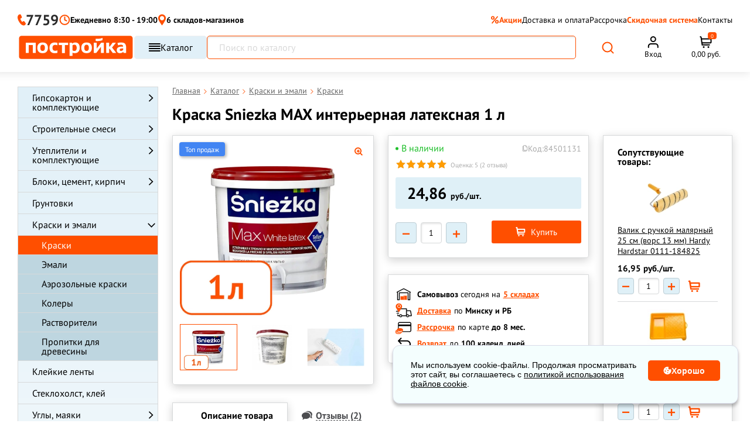

--- FILE ---
content_type: text/html; charset=UTF-8
request_url: https://www.postroyka.by/kraski/sniezka-max-polsha-1-litr/
body_size: 100557
content:
<!DOCTYPE html><html lang="ru"><head><meta http-equiv="Content-Type" content="text/html; charset=utf-8"/><title>Sniezka MAX интерьерная краска 1 л - купить в Минске, цена (краска снежка макс)</title><meta name="description" content="Интерьерная краска SNIEZKA MAX 1 л - это качественная латексная краска. Отличается сильной кроющей способностью и белизной — ✅ описание, ✅ отзывы, ✅ фото и цены ✅. Доставка по Минску и Беларуси."/><meta name="keywords" content="Снежка Макс, Снижка Мах, краска, снешка sniezhka snezhka snejka snegka латексная тефлон, снежко, снешко, 1л, 1литр, 1 л Max White Краска Sniezka Max White Latex краска+белая краска белая белого цвета, Sniezka MAX. Интерьерная. Польша. 1 литр. для декоративной …"/><meta name="creator" content="ITMEDIA, www.itmedia.by"/><link rel="stylesheet" href="/bundles/postroykaapp/css/fonts_google_apis.css?640ce74e-c768-4f93-a69d-db8f2ab61c87" type="text/css"><link rel="preload" href="/build/fonts/postroyka.woff" as="font" type="font/woff" crossorigin><link rel="stylesheet" href="/bundles/postroykaapp/css/vendor.css?640ce74e-c768-4f93-a69d-db8f2ab61c87" type="text/css"><link rel="stylesheet" href="/bundles/postroykaapp/css/swiper-bundle.min.css"/><link rel="stylesheet" href="/build/bundles/postroykaapp/css/main.a979bc6e.css"><script>
        window.dataLayer = window.dataLayer || [];
    </script><meta name="viewport" content="width=device-width"><meta name="robots" content="index, follow"/><meta name="geo.placename" content="ул. Уручская 21, Минск, Беларусь"/><meta name="geo.position" content="53.9554750;27.6914730"/><meta name="geo.region" content="BY-"/><meta name="ICBM" content="53.9554750, 27.6914730"/><meta property="og:title" content="Краска Sniezka MAX интерьерная латексная 1 л — Постройка.бел"/><meta property="og:description" content="SNIEZKA MAX – это качественная латексная краска. Отличается сильной кроющей способностью и белизной …"/><meta property="og:type" content="website"/><meta property="og:url" content="https://www.postroyka.by/kraski/sniezka-max-polsha-1-litr/"/><meta property="og:image"
          content="https://www.postroyka.by/cache/product/media/pages/sn/ie/sniezka-1-l-1.webp"/><meta name="msapplication-config" content="/bundles/postroykaapp/images/favs1/browserconfig.xml"><link rel="icon" href="/bundles/postroykaapp/images/favs1/favicon.ico?4" type="image/x-icon"/><link type="image/png" sizes="16x16" rel="icon" href="/bundles/postroykaapp/images/favs1/favicon-16.svg?3"><link type="image/png" sizes="32x32" rel="icon" href="/bundles/postroykaapp/images/favs1/favicon-32.svg?3"><link type="image/svg+xml" sizes="120x120" rel="icon" href="/bundles/postroykaapp/images/favs1/favicon-120.svg?3"><link type="image/png" sizes="192x192" rel="icon" href="/bundles/postroykaapp/images/favs1/favicon-192.png?3"><link rel="apple-touch-icon" href="/bundles/postroykaapp/images/favs1/apple-touch-icon.png?3"><link rel="apple-touch-icon" sizes="192x192" href="/bundles/postroykaapp/images/favs1/favicon-192.png?3"><link type="image/png" sizes="192x192" rel="icon" href="/bundles/postroykaapp/images/favs1/favicon-192.png?3"><link rel="manifest" href="/bundles/postroykaapp/images/favs1/manifest.json"><link rel="canonical" href="https://www.postroyka.by/kraski/sniezka-max-polsha-1-litr/"/><meta name="yandex-verification" content="3a315d6bd1a61d69" /><meta name="facebook-domain-verification" content="uidxv2arjhhaxhfra3n2o2m4bohtgq" /><!-- Google Tag Manager --><script>(function(w,d,s,l,i){w[l]=w[l]||[];w[l].push({'gtm.start':
new Date().getTime(),event:'gtm.js'});var f=d.getElementsByTagName(s)[0],
j=d.createElement(s),dl=l!='dataLayer'?'&l='+l:'';j.async=true;j.src=
'https://www.googletagmanager.com/gtm.js?id='+i+dl;f.parentNode.insertBefore(j,f);
})(window,document,'script','dataLayer','GTM-KBWLP9B');</script><!-- End Google Tag Manager --></head><body><!-- Google Tag Manager (noscript) --><noscript><iframe src="https://www.googletagmanager.com/ns.html?id=GTM-KBWLP9B"
height="0" width="0" style="display:none;visibility:hidden"></iframe></noscript><!-- End Google Tag Manager (noscript) --><svg style="position: absolute; width: 0; height: 0; overflow: hidden;" version="1.1"
         xmlns="http://www.w3.org/2000/svg" xmlns:xlink="http://www.w3.org/1999/xlink"><defs><symbol id="svg-star" viewBox="0 0 32 32"><path d="M16 0l4.043 11.79h11.957l-9.6 7.157 4.549 13.053-10.949-8.21-10.947 8.21 4.547-13.053-9.6-7.157h11.958l4.042-11.79z"></path></symbol></defs></svg><div class="c-popup spinner_overlay"><div class="spinner"></div></div><div class="c-overlay function_overlay"></div><div class="c-popup mobil-phones_popup"><div class="mobile-menu-site-close-icon"><svg width="22" height="12" viewBox="0 0 22 12" fill="none" xmlns="http://www.w3.org/2000/svg"><path d="M21 6H1" stroke="#808080" stroke-width="1.5" stroke-linecap="round" stroke-linejoin="round"></path><path d="M6 11L1 6L6 1" stroke="#808080" stroke-width="1.5" stroke-linecap="round" stroke-linejoin="round"></path></svg></div><div class="header-popup"><div class="item-mode item-mode--mobile short-phone"><a href="tel:7759" class="header-phone-min"><svg width="17" height="22" viewBox="0 0 17 22" fill="none" xmlns="http://www.w3.org/2000/svg"><path d="M15.3209 15.5025C14.8831 15.0466 14.4453 14.3626 14.0074 13.9067C13.5696 13.2227 12.9129 13.2228 12.2562 13.4507C11.8184 13.6787 11.3806 13.9067 11.1617 14.1346C10.9428 14.3626 10.7239 14.3626 10.505 14.5906C10.2861 14.5906 10.286 14.8186 10.0671 14.8186C9.84822 14.8186 9.62934 14.8186 9.41043 14.5906C8.97262 14.1347 8.75371 13.6787 8.3159 13.2228C8.3159 13.2228 7.87804 12.3109 7.65914 12.0829C7.44023 11.6269 7.00244 10.715 7.00244 10.715C6.78353 10.2591 6.56458 9.57516 6.34568 9.11921C6.34568 8.89123 6.34569 8.66325 6.5646 8.43528C6.5646 8.2073 6.78353 8.20731 7.00244 8.20731C7.22135 7.97933 7.44023 7.97934 7.65914 7.75137C8.09695 7.52339 8.53477 7.29541 8.75367 7.06743C9.19149 6.61149 9.41042 5.92757 9.19151 5.24365C8.97261 4.55973 8.75371 3.8758 8.3159 3.19188C7.87808 2.27998 7.65918 1.36808 7.22136 0.684159C7.22136 0.456185 7.00243 0.2282 6.78352 0.2282C6.56461 0.2282 6.34572 0.228203 5.9079 0.000228882C4.81337 0.000228882 3.71884 0.228207 2.84321 0.91213C1.96758 1.82403 1.31082 2.9639 1.09191 4.10378C0.654099 5.6996 0.873019 7.29541 1.31083 9.11921C1.74865 10.715 2.40534 12.0829 3.06207 13.4507C3.28097 13.6787 3.9377 15.0465 4.1566 15.2745C5.03223 16.6424 5.9079 18.0102 7.00244 19.1501C8.09698 20.29 9.41039 21.2019 10.9427 21.6578C12.0373 22.1138 13.3507 22.1138 14.4453 21.6578C15.5398 21.2019 16.1965 20.5179 16.6344 19.3781C16.8533 19.1501 16.8533 18.9221 16.8533 18.4662C16.8533 18.2382 16.8533 18.0102 16.6344 17.7822C16.4154 17.0983 15.7587 16.4144 15.3209 15.5025Z" fill="#FF4F00"/></svg>
                        7759
                    </a><div class="_phone-list__content__time"><div class="_phone-list__work">
                            Без выходных
                        </div><div class="_phone-list__time">
                            с 8:30 до 19:00
                        </div></div></div><div class="header-popup__item header-popup__item--phone"><ul class="_phone-list"><div class="_phone-list__title"><li class="_phone-list__text"><span>Минск</span><a href="/contacts/">Уручская, 12А/3</a></li></div><div class="_phone-list__content"><div class="_phone-list__content__phone"><li><a class="_number" href="tel:+375296595959">+375 (29) 659-59-59</a></li><li><a class="_number" href="tel:+375336595959">+375 (33) 659-59-59</a></li></div></div></ul><ul class="_phone-list"><div class="_phone-list__title"><li class="_phone-list__text"><span>Минск</span><a href="/contacts/">Казинца, 11/3</a></li></div><div class="_phone-list__content"><div class="_phone-list__content__phone"><li><a class="_number" href="tel:+375296585959">+375 (29) 658-59-59</a></li><li><a class="_number" href="tel:+375336585959">+375 (33) 658-59-59</a></li></div></div></ul><ul class="_phone-list"><div class="_phone-list__title"><li class="_phone-list__text"><span>Минский район</span><a href="/contacts/">Цнянка</a></li></div><div class="_phone-list__content"><div class="_phone-list__content__phone"><li><a class="_number" href="tel:+375296285959">+375 (29) 628-59-59</a></li><li><a class="_number" href="tel:+375336285959">+375 (33) 628-59-59</a></li></div></div></ul><ul class="_phone-list"><div class="_phone-list__title"><li class="_phone-list__text"><span>Минск</span><a href="/contacts/">
                                    Основателей, 25/3
                                    <svg width="15" height="10" viewBox="0 0 15 10" fill="none" xmlns="http://www.w3.org/2000/svg"><path d="M14.6116 3.68817C14.6116 7.37635 11.8454 9.51679 9.07927 9.91194C6.31315 10.3071 1.01143 8.52888 0.089357 5.53225C-0.832716 2.53561 5.6217 8.12321e-05 8.38784 7.42753e-07C11.154 -7.97466e-05 14.6116 -1.71469e-05 14.6116 3.68817Z" fill="#FF4F00"/><path d="M5.50146 3.41336V7.0752H4.62121L3.32599 4.79661V7.0752H2.44323V3.41336H3.32599L4.62121 5.69195V3.41336H5.50146ZM8.57982 6.39615V7.0752H6.62818V6.39615H8.57982ZM6.94256 3.41336V7.0752H6.05979V3.41336H6.94256ZM8.32832 4.86703V5.52344H6.62818V4.86703H8.32832ZM8.58736 3.41336V4.09492H6.62818V3.41336H8.58736ZM9.78702 6.74322L10.5164 3.41336H10.9515L11.1879 3.69755L10.4107 7.0752H9.93037L9.78702 6.74322ZM9.59336 3.41336L10.2095 6.76837L10.0511 7.0752H9.49528L8.71814 3.41336H9.59336ZM11.5878 6.75076L12.1989 3.41336H13.0716L12.2945 7.0752H11.7412L11.5878 6.75076ZM11.2658 3.41336L12.0128 6.76334L11.8619 7.0752H11.3815L10.5868 3.69252L10.8333 3.41336H11.2658Z" fill="white"/></svg></a></li></div><div class="_phone-list__content"><div class="_phone-list__content__phone"><li><a class="_number" href="tel:+375296835959">+375 (29) 683-59-59</a></li><li><a class="_number" href="tel:+375336835959">+375 (33) 683-59-59</a></li></div></div></ul><ul class="_phone-list"><div class="_phone-list__title"><li class="_phone-list__text"><span>Минск</span><a href="/contacts/">
                                    Панченко, 19
                                </a></li></div><div class="_phone-list__content"><div class="_phone-list__content__phone"><li><a class="_number" href="tel:+375296795959">+375 (29) 679-59-59</a></li><li><a class="_number" href="tel:+375336795959">+375 (33) 679-59-59</a></li></div></div></ul><ul class="_phone-list"><div class="_phone-list__title"><li class="_phone-list__text"><span>Минск</span><a href="/contacts/">Промышленная, 2В</a></li></div><div class="_phone-list__content"><div class="_phone-list__content__phone"><li><a class="_number" href="tel:+375296115959">+375 (29) 611-59-59</a></li><li><a class="_number" href="tel:+375336115959">+375 (33) 611-59-59</a></li></div></div></ul></div><div class="header-popup__item"><div class="social-networks"><a href="https://t.me/PostroykaBel_bot" target="_blank" class="social-networks__item"><span class="social-networks__item"><svg width="41" height="40" viewBox="0 0 41 40" fill="none" xmlns="http://www.w3.org/2000/svg"><g clip-path="url(#clip0_27_77)"><rect x="0.5" y="0.00012207" width="40" height="40" rx="7" fill="url(#paint0_linear_27_77)"/><path d="M9.5534 19.7882C15.3846 17.2482 19.2722 15.5735 21.2159 14.7645C26.7722 12.4541 27.9253 12.0529 28.6784 12.0393C28.844 12.0366 29.2128 12.0776 29.4534 12.2721C29.6534 12.4362 29.7096 12.6581 29.7378 12.8138C29.7628 12.9695 29.7971 13.3241 29.769 13.601C29.469 16.7635 28.1659 24.4379 27.5034 27.9801C27.2253 29.4788 26.6721 29.9813 26.1378 30.0304C24.9753 30.1373 24.094 29.2629 22.969 28.5257C21.2097 27.3716 20.2159 26.6535 18.5065 25.5276C16.5315 24.2263 17.8128 23.511 18.9378 22.3423C19.2315 22.0363 24.3503 17.3816 24.4471 16.9595C24.4597 16.9066 24.4722 16.7098 24.3534 16.606C24.2378 16.502 24.0659 16.5376 23.9409 16.5657C23.7628 16.6057 20.9534 18.4645 15.5034 22.1416C14.7065 22.6898 13.9846 22.957 13.3346 22.9429C12.6221 22.9276 11.2471 22.5391 10.2253 22.2073C8.97527 21.8001 7.9784 21.5848 8.0659 20.8932C8.10965 20.5332 8.60652 20.1648 9.5534 19.7882Z" fill="white"/></g><defs><linearGradient id="paint0_linear_27_77" x1="20.5" y1="0.00012207" x2="20.5" y2="40.0001" gradientUnits="userSpaceOnUse"><stop stop-color="#28A8E9"/><stop offset="1" stop-color="#24A1DD"/></linearGradient><clipPath id="clip0_27_77"><rect x="0.5" y="0.00012207" width="40" height="40" rx="7" fill="white"/></clipPath></defs></svg></span></a><a class="social-networks__item" target="_blank"
                           href=" viber://pa?chatURI=postroykabot"><span class="social-networks__item"><svg width="41" height="40" viewBox="0 0 41 40" fill="none" xmlns="http://www.w3.org/2000/svg"><rect x="0.5" y="0.00012207" width="40" height="40" rx="7" fill="url(#paint0_linear_27_82)"/><path d="M29.3337 11.5615C28.737 11.0118 26.3222 9.25938 20.9382 9.23589C20.9382 9.23589 14.591 8.85535 11.4997 11.693C9.78016 13.4125 9.17411 15.9354 9.10833 19.0596C9.04256 22.1839 8.96269 28.0377 14.6051 29.6257H14.6098L14.6051 32.0499C14.6051 32.0499 14.5675 33.0318 15.2159 33.2291C15.9958 33.4734 16.4562 32.7264 17.2032 31.923C17.6119 31.4814 18.1757 30.8331 18.6032 30.3398C22.465 30.6639 25.4295 29.9216 25.7678 29.8136C26.5477 29.5599 30.9592 28.9961 31.6733 23.1423C32.4156 17.1005 31.3163 13.2857 29.3337 11.5615ZM29.9867 22.7007C29.3806 27.5867 25.8054 27.8968 25.1477 28.1082C24.8658 28.1974 22.2583 28.8458 18.9837 28.6344C18.9837 28.6344 16.5407 31.5801 15.7796 32.3459C15.5306 32.5949 15.2581 32.5714 15.2628 32.0781C15.2628 31.7539 15.2816 28.0518 15.2816 28.0518C15.2769 28.0518 15.2769 28.0518 15.2816 28.0518C10.499 26.7269 10.7809 21.7422 10.8325 19.1348C10.8842 16.5273 11.3775 14.3897 12.8339 12.9521C15.4508 10.5796 20.8395 10.9319 20.8395 10.9319C25.392 10.9507 27.5719 12.3225 28.0793 12.783C29.7565 14.2206 30.6115 17.6596 29.9867 22.7007ZM23.4563 18.9046C23.4751 19.3086 22.8691 19.3368 22.8503 18.9328C22.7986 17.8992 22.3147 17.3965 21.3187 17.3401C20.9147 17.3166 20.9523 16.7106 21.3516 16.7341C22.6624 16.8045 23.3906 17.5562 23.4563 18.9046ZM24.4101 19.4355C24.457 17.4435 23.212 15.8837 20.8489 15.7099C20.4496 15.6817 20.4918 15.0756 20.8912 15.1038C23.6161 15.3011 25.0678 17.1757 25.0161 19.4496C25.0114 19.8536 24.4007 19.8348 24.4101 19.4355ZM26.6182 20.065C26.6229 20.4691 26.0121 20.4738 26.0121 20.0697C25.9839 16.2408 23.4328 14.1548 20.3368 14.1313C19.9375 14.1266 19.9375 13.5253 20.3368 13.5253C23.7993 13.5488 26.5853 15.9401 26.6182 20.065ZM26.0873 24.6739V24.6833C25.5799 25.5759 24.6309 26.5625 23.6537 26.2477L23.6443 26.2336C22.653 25.9564 20.318 24.7537 18.8428 23.5792C18.0817 22.9778 17.3864 22.2684 16.8508 21.5872C16.3669 20.9811 15.8783 20.2623 15.4038 19.3979C14.4031 17.5891 14.1823 16.781 14.1823 16.781C13.8675 15.8038 14.8494 14.8548 15.7468 14.3474H15.7561C16.1884 14.1219 16.6018 14.1971 16.879 14.5307C16.879 14.5307 17.4616 15.226 17.7106 15.5689C17.9455 15.8884 18.2602 16.4005 18.4247 16.6871C18.7113 17.1992 18.5327 17.7207 18.2508 17.9368L17.6871 18.3878C17.4005 18.618 17.4381 19.0455 17.4381 19.0455C17.4381 19.0455 18.2743 22.2074 21.3986 23.006C21.3986 23.006 21.8261 23.0436 22.0563 22.757L22.5073 22.1933C22.7234 21.9114 23.2449 21.7328 23.757 22.0194C24.4476 22.4094 25.3262 23.0154 25.9087 23.5651C26.2376 23.8329 26.3128 24.2416 26.0873 24.6739Z" fill="white"/><defs><linearGradient id="paint0_linear_27_82" x1="20.5" y1="0.00012207" x2="20.5" y2="40.0001" gradientUnits="userSpaceOnUse"><stop stop-color="#B40E90"/><stop offset="1" stop-color="#AA098F"/></linearGradient></defs></svg></span></a><a href="mailto:mail@postroyka.by" class="social-networks__item"><span class="social-networks__item"><svg width="41" height="40" viewBox="0 0 41 40" fill="none" xmlns="http://www.w3.org/2000/svg"><rect x="0.5" y="0.00012207" width="40" height="40" rx="7" fill="url(#paint0_linear_27_88)"/><path d="M12.5 12.0001H28.5C29.6 12.0001 30.5 12.9001 30.5 14.0001V26.0001C30.5 27.1001 29.6 28.0001 28.5 28.0001H12.5C11.4 28.0001 10.5 27.1001 10.5 26.0001V14.0001C10.5 12.9001 11.4 12.0001 12.5 12.0001Z" fill="#E30A0A" stroke="white" stroke-width="2" stroke-linecap="round" stroke-linejoin="round"/><path d="M30.5 14.0001L20.5 21.0001L10.5 14.0001" stroke="white" stroke-width="2" stroke-linecap="round" stroke-linejoin="round"/><defs><linearGradient id="paint0_linear_27_88" x1="20.5" y1="0.00012207" x2="20.5" y2="40.0001" gradientUnits="userSpaceOnUse"><stop stop-color="#ED0909"/><stop offset="1" stop-color="#DB0A0A"/></linearGradient></defs></svg></span></a></div></div></div></div><div class="c-overlay popup_overlay"></div><div class="cookie-block"><div class="cookie-content">
            Мы используем cookie-файлы. Продолжая просматривать этот сайт, вы соглашаетесь с <a href="/cookie/">политикой использования файлов cookie</a>.
        </div><div class="cookie-btn"><svg width="14" height="13" viewBox="0 0 14 13" fill="none" xmlns="http://www.w3.org/2000/svg"><path fill-rule="evenodd" clip-rule="evenodd" d="M13.0097 4.0248V4.0274C13.3347 4.81 13.5 5.64162 13.5 6.5C13.5 10.0832 10.5832 13 7 13C3.41684 13 0.5 10.0832 0.5 6.5C0.5 2.91683 3.41684 0 7 0C7.67708 0 8.34609 0.10549 8.98303 0.311628C8.98566 0.311628 8.98566 0.314225 8.98566 0.314225H8.9938C9.00291 0.317335 9.01028 0.322881 9.01791 0.328587L9.02509 0.333877L9.02817 0.336009L9.03163 0.338221L9.03349 0.339311L9.03728 0.341347C9.051 0.349522 9.06735 0.352119 9.08075 0.36289C9.08075 0.36289 9.08075 0.363772 9.08126 0.364509C9.08158 0.365038 9.08222 0.365487 9.08331 0.365487C9.09793 0.380378 9.10845 0.395286 9.12037 0.412165L9.12384 0.417118C9.12544 0.419218 9.12711 0.421205 9.12884 0.423161L9.13262 0.427361C9.13602 0.431096 9.13942 0.43483 9.14237 0.438982C9.14467 0.442156 9.14673 0.445586 9.14833 0.449433C9.15269 0.457047 9.15551 0.465351 9.15763 0.474022L9.15872 0.478863L9.15993 0.484778L9.16173 0.495486L9.16423 0.50233L9.16692 0.509399L9.16712 0.509928C9.1716 0.52163 9.17622 0.533732 9.17808 0.547117C9.17808 0.551541 9.1775 0.556045 9.17693 0.56071V0.562858C9.17622 0.568933 9.17545 0.575361 9.17545 0.582397C9.17545 0.606906 9.17289 0.62845 9.16731 0.652975V0.655572C9.16417 0.664693 9.15865 0.672996 9.15333 0.680882C9.14916 0.687134 9.14519 0.693113 9.14275 0.699028C9.13461 0.715378 9.12903 0.731712 9.11826 0.74508C8.77132 1.16778 8.58191 1.69595 8.58191 2.23748C8.58191 3.53451 9.63787 4.59086 10.9353 4.59086C11.5474 4.59086 12.1269 4.35537 12.5684 3.92748C12.5721 3.92445 12.5757 3.92187 12.5794 3.91955C12.5847 3.91622 12.5899 3.91341 12.5952 3.91062C12.5998 3.90818 12.6044 3.90575 12.609 3.90298C12.6253 3.8922 12.6361 3.88143 12.6524 3.87326H12.6579C12.6769 3.86545 12.6988 3.86248 12.7204 3.85989C12.7337 3.85989 12.7475 3.85171 12.7609 3.85431C12.7772 3.85431 12.7906 3.85989 12.8069 3.86248C12.8259 3.86508 12.8448 3.86768 12.8611 3.87326C12.8682 3.87667 12.8741 3.88137 12.8804 3.8865L12.8839 3.88935L12.8909 3.8948C12.9124 3.90557 12.9313 3.91634 12.9503 3.93269C12.9503 3.93425 12.9503 3.93487 12.9508 3.93513C12.9512 3.93529 12.9519 3.93529 12.9529 3.93529C12.9637 3.94866 12.9718 3.96499 12.98 3.98134C12.9881 3.99471 13.0015 4.00289 13.0071 4.01922C13.0071 4.02086 13.0071 4.02159 13.0076 4.02236L13.0083 4.02339L13.0097 4.0248ZM2.39577 7.31231C2.39577 7.91106 2.88088 8.39577 3.47923 8.39577C4.07758 8.39577 4.56269 7.91106 4.56269 7.31231C4.56269 6.71358 4.07758 6.22886 3.47923 6.22886C2.8805 6.22886 2.39577 6.71394 2.39577 7.31231ZM5.10385 2.70809C4.65701 2.70809 4.29154 3.07395 4.29154 3.52077C4.29154 3.96761 4.65739 4.33346 5.10385 4.33309C5.55107 4.33309 5.91654 3.96761 5.91654 3.52077C5.91654 3.07356 5.55068 2.70809 5.10385 2.70809ZM6.72923 10.0208C6.72923 10.468 7.0947 10.8335 7.54154 10.8335C7.98837 10.8335 8.35423 10.4676 8.35423 10.0208C8.35423 9.57395 7.98837 9.20846 7.54154 9.20846C7.0947 9.20846 6.72923 9.57395 6.72923 10.0208ZM7 6.36442C7 6.96317 7.48511 7.44788 8.08346 7.44788C8.68181 7.44788 9.16654 6.96317 9.16692 6.36442C9.16692 5.76569 8.68181 5.28098 8.08346 5.28098C7.48473 5.28098 7 5.76606 7 6.36442Z" fill="white"/></svg>
            Хорошо</div></div><div class="c-popup c-popup-map"><div class="_ico-close c-popup-map-arrow"></div><div class="c-popup-map-container c-popup-map-location" data-location="5" data-wh="promyshlennaya"></div><div class="c-popup-map-container c-popup-map-location" data-location="1" data-wh="uruchskaya"></div><div class="c-popup-map-container c-popup-map-location" data-location="2" data-wh="kazinca"></div><div class="c-popup-map-container c-popup-map-location" data-location="4" data-wh="cnyanka"></div><div class="c-popup-map-container c-popup-map-location" data-location="3" data-wh="panchenko"></div><div class="c-popup-map-container c-popup-map-location" data-location="6" data-wh="osnovateley"></div></div><div class="header_panel"><div class="_container mobile_act_user" style="text-align: right"><span id="akt_user" class="text"></span></div><div class="_container"><div class="large_row"><div class="col_full"><a href="/"
                   title="Главная страница Postroyka.by" class="_logo"><img loading="lazy" src="/bundles/postroykaapp/images/logo_51.svg"
                         alt="Логотип строительного магазина Постройка.бел"
                         width="259" height="40"
                    ><span class="text">Склад-магазин стройматериалов</span></a></div><div class="col_ hide768 head-midl"><div class="_head-phone"><div class="_row"><div class="col_6"><ul class="_phone-list"><li class="_phone-list__text"><a href="/contacts/">Цнянка</a></li><li><span class="_opr-a1">&nbsp;</span><span class="_opr-mts">&nbsp;</span><a class="_number" href="tel:+375296285959">628-59-59</a></li></ul></div><div class="col_6"><ul class="_phone-list"><li class="_phone-list__text"><a href="/contacts/">Казинца, 11/3</a></li><li><span class="_opr-a1">&nbsp;</span><span class="_opr-mts">&nbsp;</span><a class="_number" href="tel:+375296585959">658-59-59</a></li></ul></div><div class="col_6"><ul class="_phone-list"><li class="_phone-list__text"><a href="/contacts/">Уручская, 12А/3</a></li><li><span class="_opr-a1">&nbsp;</span><span class="_opr-mts">&nbsp;</span><a class="_number" href="tel:+375296595959">659-</a><a href="tel:+375296595959">59-59</a></li></ul></div></div></div></div><div class="col_ hide1280 p-0"><div class="_head-info"><div class="item"><div class="mode header-time-working">
                            Ежедневно 8:30 - 19:00
                        </div></div><div class="item"><div class="delivery"><a href="#" class="openDeliveryMap"><span class="_ico-delivery"></span><span class="_text">Стоимость доставки</span></a></div></div><div class="item"><div class="delivery"><a href="/contacts/#karta"><span class="_text"></span></a></div></div><div class=""><div class="item-mode"><div class="img-list"><span class="_opr-a1">&nbsp;</span><span class="_opr-mts">&nbsp;</span><span class="_opr-smile">
                                    &nbsp;</span></div><a href="tel:7759" class="header-phone-min">7759</a><span class="arrow-popup"><svg width="9" height="5" viewBox="0 0 9 5" fill="none" xmlns="http://www.w3.org/2000/svg"><path d="M8.8019 0.191199C8.67501 0.0687747 8.50294 0 8.32353 0C8.14411 0 7.97205 0.0687747 7.84516 0.191199L4.49591 3.42372L1.14667 0.191199C1.01906 0.0722442 0.848142 0.00642204 0.670735 0.00790977C0.493329 0.00939751 0.323626 0.0780764 0.198175 0.199154C0.0727262 0.320232 0.00156784 0.484021 2.57492e-05 0.655245C-0.00151539 0.826468 0.0666828 0.991425 0.189934 1.11459L4.01755 4.8088C4.14443 4.93123 4.3165 5 4.49591 5C4.67533 5 4.8474 4.93123 4.97428 4.8088L8.8019 1.11459C8.92874 0.992127 9 0.826055 9 0.652894C9 0.479733 8.92874 0.313662 8.8019 0.191199Z" fill="#2A2A2A"/></svg></span><div class="header-popup"><div class="header-popup__item"><ul class="_phone-list"><li class="_phone-list__text"><a href="/contacts/">Цнянка</a></li><li><span class="_opr-a1">&nbsp;</span><a class="_number" href="tel:+375296285959">+375 (29) 628-59-59</a></li><li><span class="_opr-mts">&nbsp;</span><a class="_number" href="tel:+375336285959">+375 (33) 628-59-59</a></li></ul><ul class="_phone-list"><li class="_phone-list__text"><a href="/contacts/">ул. Казинца, 11/3</a></li><li><span class="_opr-a1">&nbsp;</span><a class="_number" href="tel:+375296585959">+375 (29) 658-59-59</a></li><li><span class="_opr-mts">&nbsp;</span><a class="_number" href="tel:+375336585959">+375 (33) 658-59-59</a></li></ul><ul class="_phone-list"><li class="_phone-list__text"><a href="/contacts/">ул. Уручская, 12А/3</a></li><li><span class="_opr-a1">&nbsp;</span><a class="_number" href="tel:+375296595959">+375 (29) 659-59-59</a></li><li><span class="_opr-mts">&nbsp;</span><a class="_number" href="tel:+375336595959">+375 (33) 659-59-59</a></li></ul></div><div class="header-popup__item"><div class="social-networks"><a href="https://t.me/PostroykaBel_bot" target="_blank" class="social-networks__item"><span class="social-networks__item"><svg width="19" height="19" viewBox="0 0 19 19" fill="none" xmlns="http://www.w3.org/2000/svg"><path d="M9.07071 0C6.66555 0 4.35677 0.956251 2.65743 2.65673C0.95634 4.35787 0.000471209 6.66496 0 9.07071C0 11.4754 0.956676 13.7842 2.65743 15.4847C4.35677 17.1852 6.66555 18.1414 9.07071 18.1414C11.4759 18.1414 13.7846 17.1852 15.484 15.4847C17.1847 13.7842 18.1414 11.4754 18.1414 9.07071C18.1414 6.66598 17.1847 4.3572 15.484 2.65673C13.7846 0.956251 11.4759 0 9.07071 0Z" fill="#2AABEE"/><path d="M4.10602 8.97491C6.75069 7.82293 8.51381 7.0634 9.39537 6.69646C11.9153 5.64865 12.4383 5.46667 12.7799 5.4605C12.855 5.4593 13.0222 5.47786 13.1314 5.56609C13.2221 5.6405 13.2476 5.74113 13.2603 5.81178C13.2717 5.88236 13.2873 6.04323 13.2745 6.1688C13.1385 7.6031 12.5474 11.0837 12.247 12.6902C12.1208 13.3699 11.87 13.5978 11.6276 13.6201C11.1004 13.6686 10.7007 13.272 10.1905 12.9377C9.39254 12.4143 8.94184 12.0886 8.16658 11.5779C7.27084 10.9878 7.85194 10.6633 8.36216 10.1333C8.49539 9.99451 10.8169 7.88344 10.8609 7.69197C10.8665 7.66802 10.8722 7.57873 10.8183 7.53167C10.7659 7.48448 10.6879 7.50063 10.6313 7.51339C10.5505 7.53153 9.27632 8.37454 6.80455 10.0423C6.44314 10.2909 6.11574 10.412 5.82095 10.4057C5.4978 10.3987 4.87419 10.2226 4.41074 10.072C3.84382 9.88736 3.3917 9.78971 3.43138 9.47606C3.45122 9.31279 3.67657 9.14569 4.10602 8.97491Z" fill="white"/><defs><linearGradient id="paint0_linear_179_954" x1="9.07071" y1="0" x2="9.07071" y2="18.1414" gradientUnits="userSpaceOnUse"><stop stop-color="#2AABEE"/><stop offset="1" stop-color="#229ED9"/></linearGradient></defs></svg></span> Telegram</a><a class="social-networks__item" target="_blank" href=" viber://pa?chatURI=postroykabot"><span class="social-networks__item"><svg width="19" height="19" viewBox="0 0 19 19" fill="none" xmlns="http://www.w3.org/2000/svg"><path d="M9.07071 0C6.66555 0 4.35677 0.956251 2.65743 2.65673C0.95634 4.35787 0.000471209 6.66496 0 9.07071C0 11.4754 0.956676 13.7842 2.65743 15.4847C4.35677 17.1852 6.66555 18.1414 9.07071 18.1414C11.4759 18.1414 13.7846 17.1852 15.484 15.4847C17.1847 13.7842 18.1414 11.4754 18.1414 9.07071C18.1414 6.66598 17.1847 4.3572 15.484 2.65673C13.7846 0.956251 11.4759 0 9.07071 0Z" fill="#B50F90"/><path d="M13.077 5.24347C12.8064 4.99418 11.7112 4.1994 9.26932 4.18875C9.26932 4.18875 6.39067 4.01616 4.98863 5.30314C4.20877 6.08299 3.93391 7.22721 3.90407 8.64416C3.87424 10.0611 3.83802 12.716 6.39706 13.4362H6.39919L6.39706 14.5357C6.39706 14.5357 6.38001 14.981 6.67406 15.0705C7.02776 15.1813 7.23658 14.8425 7.57537 14.4782C7.76074 14.2779 8.01643 13.9838 8.21033 13.7601C9.96181 13.9071 11.3063 13.5705 11.4597 13.5215C11.8134 13.4064 13.8142 13.1507 14.1381 10.4958C14.4748 7.75563 13.9762 6.02546 13.077 5.24347ZM13.3732 10.2955C13.0983 12.5115 11.4768 12.6521 11.1785 12.748C11.0506 12.7885 9.86806 13.0825 8.38292 12.9866C8.38292 12.9866 7.27493 14.3226 6.92975 14.6699C6.81682 14.7829 6.69323 14.7722 6.69536 14.5485C6.69536 14.4015 6.70389 12.7224 6.70389 12.7224C6.70176 12.7224 6.70176 12.7224 6.70389 12.7224C4.53478 12.1216 4.66262 9.86082 4.68606 8.67825C4.7095 7.49568 4.93323 6.52619 5.59376 5.87418C6.78059 4.79815 9.22457 4.95795 9.22457 4.95795C11.2893 4.96648 12.2779 5.58866 12.5081 5.79747C13.2687 6.44948 13.6565 8.00919 13.3732 10.2955ZM10.4114 8.57385C10.4199 8.75709 10.1451 8.76988 10.1365 8.58663C10.1131 8.11786 9.89363 7.88987 9.44191 7.8643C9.25866 7.85365 9.27571 7.57878 9.45682 7.58944C10.0513 7.6214 10.3816 7.96232 10.4114 8.57385ZM10.8439 8.81462C10.8653 7.91118 10.3006 7.20377 9.22883 7.12493C9.04772 7.11215 9.0669 6.83728 9.24801 6.85006C10.4838 6.93956 11.1423 7.78973 11.1188 8.82101C11.1167 9.00426 10.8397 8.99574 10.8439 8.81462ZM11.8454 9.10014C11.8475 9.28339 11.5705 9.28552 11.5705 9.10227C11.5577 7.36571 10.4007 6.41965 8.99658 6.409C8.81547 6.40687 8.81547 6.13413 8.99658 6.13413C10.5669 6.14478 11.8305 7.22934 11.8454 9.10014ZM11.6046 11.1904V11.1947C11.3745 11.5995 10.9441 12.047 10.5009 11.9042L10.4966 11.8978C10.047 11.7721 8.98806 11.2266 8.319 10.6939C7.97382 10.4212 7.65847 10.0995 7.41556 9.79051C7.19609 9.51564 6.97449 9.18963 6.75929 8.79757C6.30544 7.97723 6.20529 7.61074 6.20529 7.61074C6.06253 7.16755 6.50786 6.73713 6.91483 6.50701H6.91909C7.11512 6.40474 7.30263 6.43883 7.42834 6.59011C7.42834 6.59011 7.69256 6.90546 7.80549 7.06101C7.91203 7.2059 8.05479 7.43815 8.12936 7.56813C8.25934 7.80038 8.17837 8.0369 8.05053 8.13491L7.79483 8.33946C7.66486 8.44387 7.6819 8.63777 7.6819 8.63777C7.6819 8.63777 8.06118 10.0718 9.47813 10.434C9.47813 10.434 9.67203 10.451 9.77644 10.3211L9.98099 10.0654C10.079 9.93753 10.3155 9.85656 10.5478 9.98654C10.861 10.1634 11.2594 10.4383 11.5237 10.6876C11.6728 10.809 11.7069 10.9944 11.6046 11.1904Z" fill="white"/><defs><linearGradient id="paint0_linear_179_957" x1="9.07071" y1="0" x2="9.07071" y2="18.1414" gradientUnits="userSpaceOnUse"><stop stop-color="#B50F90"/><stop offset="1" stop-color="#A9088F"/></linearGradient></defs></svg></span>
                                            Viber</a><a href="mailto:mail@postroyka.by" class="social-networks__item"><span class="social-networks__item"><svg width="19" height="19" viewBox="0 0 19 19" fill="none" xmlns="http://www.w3.org/2000/svg"><path d="M9.07071 0C6.66555 0 4.35677 0.956251 2.65743 2.65673C0.95634 4.35787 0.000471209 6.66496 0 9.07071C0 11.4754 0.956676 13.7842 2.65743 15.4847C4.35677 17.1852 6.66555 18.1414 9.07071 18.1414C11.4759 18.1414 13.7846 17.1852 15.484 15.4847C17.1847 13.7842 18.1414 11.4754 18.1414 9.07071C18.1414 6.66598 17.1847 4.3572 15.484 2.65673C13.7846 0.956251 11.4759 0 9.07071 0Z" fill="#EE0909"/><path d="M11.4441 10.1676C11.4441 10.6053 11.5687 10.7798 11.8943 10.7798C12.6202 10.7798 13.0824 9.85492 13.0824 8.31673C13.0824 5.96569 11.3691 4.84018 9.23013 4.84018C7.02967 4.84018 5.02826 6.31584 5.02826 9.10458C5.02826 11.7683 6.77904 13.2189 9.46773 13.2189C10.3806 13.2189 10.9934 13.1189 11.9308 12.8062L12.1319 13.6436C11.2065 13.9442 10.2175 14.0313 9.45523 14.0313C5.92866 14.0313 4.03979 12.0929 4.03979 9.10406C4.03979 6.09022 6.22879 4.03931 9.24263 4.03931C12.3815 4.03931 14.0443 5.91514 14.0443 8.21617C14.0443 10.167 13.432 11.6552 11.5061 11.6552C10.6302 11.6552 10.0555 11.305 9.98046 10.5292C9.75536 11.3921 9.15509 11.6552 8.34171 11.6552C7.25373 11.6552 6.34082 10.8168 6.34082 9.12907C6.34082 7.42832 7.1417 6.37785 8.57984 6.37785C9.34268 6.37785 9.81789 6.67798 10.0294 7.15319L10.3926 6.4904H11.4431V10.1676H11.4441ZM9.90647 8.51682C9.90647 7.82954 9.39322 7.54139 8.96803 7.54139C8.50533 7.54139 7.99312 7.91603 7.99312 9.01704C7.99312 9.89243 8.38079 10.3802 8.96803 10.3802C9.38072 10.3802 9.90647 10.1175 9.90647 9.39221V8.51682Z" fill="white"/><defs><linearGradient id="paint0_linear_179_960" x1="9.07071" y1="0" x2="9.07071" y2="18.1414" gradientUnits="userSpaceOnUse"><stop stop-color="#EE0909"/><stop offset="1" stop-color="#D80B0B"/></linearGradient></defs></svg></span>
                                            mail@postroyka.by</a></div></div></div></div></div></div></div><div class="col_ hide768 s-text-a-r"><div class="login_blk"><a href="/login">Вход</a></div><div class="cart_blk"><a href="/cart" title="В корзину" class="cart"><div class="_ico-cart"></div><div class="num cart-quantity-header"></div><div class="num">0</div><div class="title no-wrap">Ваша корзина:</div><div class="summ no-wrap cart-total-header"></div><div class="summ no-wrap cart-total-header">0,00 руб.</div></a></div></div><div class="col_full show768"><div class="head-links_mobile"><div class="head-links_mobile__column-logo"><a href="/"
                           title="Главная страница Postroyka.by" class="_logo"><img loading="lazy" src="/bundles/postroykaapp/images/logo-scroll.svg?1"
                                 alt="Логотип строительного магазина Постройка.бел"
                                 style="width: 138px;"><span class="text">Склад-магазин стройматериалов</span></a></div><div class="head-links_mobile__column-icon"><a href="#" class="mobile-popup-company"><svg width="23" height="23" viewBox="0 0 20 20" fill="none" xmlns="http://www.w3.org/2000/svg"><path d="M10 19C14.9706 19 19 14.9706 19 10C19 5.02944 14.9706 1 10 1C5.02944 1 1 5.02944 1 10C1 14.9706 5.02944 19 10 19Z" stroke="black" stroke-width="1.5" stroke-linecap="round" stroke-linejoin="round"/><path d="M10 9.09998V14.5" stroke="black" stroke-width="1.5" stroke-linecap="round"/><path d="M10 5.05005V5.95005" stroke="black" stroke-width="1.5" stroke-linecap="round"/></svg></a><a href="#" class="mobil-phones_popup-btn"><svg width="23" height="23" viewBox="0 0 20 20" fill="none" xmlns="http://www.w3.org/2000/svg"><path d="M18.9994 14.2087V16.9238C19.0005 17.1758 18.9488 17.4253 18.8479 17.6562C18.7469 17.8872 18.5988 18.0945 18.413 18.2649C18.2273 18.4353 18.008 18.565 17.7693 18.6458C17.5305 18.7265 17.2775 18.7565 17.0265 18.7338C14.2415 18.4312 11.5664 17.4796 9.21601 15.9554C7.02929 14.5658 5.17534 12.7119 3.7858 10.5252C2.25627 8.16411 1.30442 5.47597 1.00735 2.67851C0.98473 2.42824 1.01447 2.176 1.09468 1.93785C1.17489 1.6997 1.30381 1.48087 1.47323 1.29527C1.64265 1.10968 1.84885 0.961394 2.07872 0.85986C2.30858 0.758327 2.55707 0.705769 2.80837 0.705532H5.52347C5.96269 0.701209 6.3885 0.856744 6.72152 1.14315C7.05455 1.42955 7.27207 1.82727 7.33354 2.26219C7.44814 3.13109 7.66067 3.98423 7.96707 4.80534C8.08883 5.12927 8.11519 5.48132 8.043 5.81978C7.97082 6.15823 7.80313 6.4689 7.5598 6.71496L6.41041 7.86436C7.69877 10.1302 9.57482 12.0062 11.8406 13.2946L12.99 12.1452C13.2361 11.9018 13.5467 11.7342 13.8852 11.662C14.2236 11.5898 14.5757 11.6161 14.8996 11.7379C15.7207 12.0443 16.5739 12.2568 17.4428 12.3714C17.8824 12.4335 18.2839 12.6549 18.5709 12.9936C18.858 13.3324 19.0105 13.7648 18.9994 14.2087Z" stroke="black" stroke-width="1.5" stroke-linecap="round" stroke-linejoin="round"/></svg></a><a href="/login" class="mobile-login "><svg width="23" height="25" viewBox="0 0 20 22" fill="none" xmlns="http://www.w3.org/2000/svg"><path d="M2 20.2323V19.2071C2 15.8099 4.75401 13.0559 8.15125 13.0559H12.2521C15.6493 13.0559 18.4033 15.8099 18.4033 19.2071V20.2323" stroke-width="1.5" stroke-linecap="round"/><path d="M10.2015 9.97999C7.93671 9.97999 6.10071 8.14399 6.10071 5.87916C6.10071 3.61433 7.93671 1.77832 10.2015 1.77832C12.4663 1.77832 14.3024 3.61433 14.3024 5.87916C14.3024 8.14399 12.4663 9.97999 10.2015 9.97999Z" stroke-width="1.5" stroke-linecap="round"/></svg></a><a href="/cart" class="cart mobile-cart__item"><svg width="23" height="23" viewBox="0 0 20 20" fill="none" xmlns="http://www.w3.org/2000/svg"><path d="M7.76606 19.043C8.51343 19.043 9.11929 18.4371 9.11929 17.6898C9.11929 16.9424 8.51343 16.3365 7.76606 16.3365C7.0187 16.3365 6.41284 16.9424 6.41284 17.6898C6.41284 18.4371 7.0187 19.043 7.76606 19.043Z" stroke="black" stroke-width="1.5" stroke-linecap="round" stroke-linejoin="round"/><path d="M15.8854 19.043C16.6328 19.043 17.2387 18.4371 17.2387 17.6898C17.2387 16.9424 16.6328 16.3365 15.8854 16.3365C15.1381 16.3365 14.5322 16.9424 14.5322 17.6898C14.5322 18.4371 15.1381 19.043 15.8854 19.043Z" stroke="black" stroke-width="1.5" stroke-linecap="round" stroke-linejoin="round"/><path d="M1 1H4.27273L6.46545 11.9555C6.54027 12.3321 6.7452 12.6705 7.04436 12.9113C7.34351 13.1522 7.71784 13.2801 8.10182 13.2727H16.0545C16.4385 13.2801 16.8129 13.1522 17.112 12.9113C17.4112 12.6705 17.6161 12.3321 17.6909 11.9555L19 5.09091H5.09091" stroke="black" stroke-width="1.5" stroke-linecap="round" stroke-linejoin="round"/></svg><span class="num cart-quantity-header"></span></a></div></div></div></div><div class="sticky_cart"><div class="cart_blk cart--basket"><a href="/cart" title="В корзину" class="cart"><div class="_ico-cart"></div><div class="num">0</div><div class="title no-wrap">Ваша корзина:</div><div class="summ no-wrap cart-total-header">0,00 руб.</div></a></div></div><div class="c-panel-header"><a href="/" class="menu " id="swipe-menu_btn"></a><div class="burger-menu"><span class="burger-menu__hamburger"><span class="burger-menu__hamburger-line cross-none "></span><span class="burger-menu__hamburger-line cross-left"></span><span class="burger-menu__hamburger-line cross-right"></span></span></div><div class="c-search-widget js-search-widget show859" data-type="mobile"><form action="/search/" method="get" id="jsSearchW2"><button type="submit" class="_ico-search"></button><input id="voice-search-target" type="text" name="search" class="autocomplete js-header-search-input" placeholder="Поиск"
                           data-url="/js-api/search-catalog"/><div id="voice-search-trigger" class="pulse-button si-btn" tabindex="0"></div></form></div></div><div class="mob-menu_categories swipe-menu_mobile"><div class="mob-menu_categories__head-wrapper"><div class="mob-menu_categories__head no-active open_nav" style="height: 38px">
                    КАТАЛОГ
                </div></div><ul id="mobile-menu-container" class="vertical_nav categories_nav_mob-menu open_nav" version="1"></ul></div></div></div><div class="mobile-menu-site"><div class="mob-menu_categories__head no-active open_nav" style="height: 38px"><div class="mobile-menu-site-close-icon"><svg width="22" height="12" viewBox="0 0 22 12" fill="none" xmlns="http://www.w3.org/2000/svg"><path d="M21 6H1" stroke="#808080" stroke-width="1.5" stroke-linecap="round" stroke-linejoin="round"/><path d="M6 11L1 6L6 1" stroke="#808080" stroke-width="1.5" stroke-linecap="round" stroke-linejoin="round"/></svg></div>
            ИНФОРМАЦИЯ
        </div><ul id="mobile-information-container" class="vertical_nav vertical_nav--menu open_nav" page-id="1131"></ul></div><div class="header"><div class="weekend-notice"><div class="weekend-notice-content"><div class="weekend-notice__text">
             График работы:
            </div><div class="weekend-notice__data"><div class="weekend-notice__data__item">7 января — выходной</div></div></div><div class="weekend-notice-cross"><svg width="14" height="15" viewBox="0 0 14 15" fill="none" xmlns="http://www.w3.org/2000/svg"><path d="M1 13.5L7.00002 7.50002L1 13.5ZM13 1.5L7.00002 7.50002L13 1.5ZM7.00002 7.50002L1 1.5L7.00002 7.50002ZM7.00002 7.50002L13 13.5L7.00002 7.50002Z" fill="#FF4F00"/><path d="M1 13.5L7.00002 7.50002M7.00002 7.50002L13 1.5M7.00002 7.50002L1 1.5M7.00002 7.50002L13 13.5" stroke="#FF4F00" stroke-width="2" stroke-linecap="round" stroke-linejoin="round"/></svg></div></div><div class="_container"><div class="header-top"><div class="shop-data"><div class="shop-data-phone item-mode"><svg width="14" height="20" viewBox="0 0 14 20" fill="none" xmlns="http://www.w3.org/2000/svg"><path d="M12.6592 13.8886C12.2761 13.4948 11.893 12.9041 11.5099 12.5104C11.1268 11.9197 10.5522 11.9197 9.97757 12.1166C9.59448 12.3135 9.21139 12.5104 9.01985 12.7072C8.8283 12.9041 8.63678 12.9041 8.44524 13.101C8.25369 13.101 8.25367 13.2979 8.06213 13.2979C7.87058 13.2979 7.67906 13.2979 7.48752 13.101C7.10443 12.7073 6.91289 12.3135 6.5298 11.9197C6.5298 11.9197 6.14667 11.1321 5.95513 10.9352C5.76359 10.5415 5.38052 9.75388 5.38052 9.75388C5.18898 9.3601 4.9974 8.76943 4.80585 8.37565C4.80585 8.17876 4.80587 7.98186 4.99741 7.78497C4.99741 7.58808 5.18898 7.58808 5.38052 7.58808C5.57207 7.39119 5.76359 7.39119 5.95513 7.1943C6.33822 6.99741 6.72131 6.80052 6.91285 6.60362C7.29594 6.20984 7.48751 5.61918 7.29596 5.0285C7.10442 4.43783 6.91289 3.84715 6.5298 3.25648C6.14671 2.46891 5.95517 1.68135 5.57208 1.09068C5.57208 0.893788 5.38051 0.696888 5.18897 0.696888C4.99742 0.696888 4.80589 0.696891 4.4228 0.5C3.46508 0.5 2.50737 0.696894 1.7412 1.28757C0.975023 2.07513 0.400356 3.05959 0.208812 4.04405C-0.174276 5.42229 0.0172794 6.80052 0.400367 8.37565C0.783455 9.75389 1.35806 10.9352 1.9327 12.1166C2.12424 12.3135 2.69887 13.4948 2.89042 13.6917C3.65659 14.8731 4.4228 16.0544 5.38052 17.0389C6.33824 18.0233 7.48748 18.8109 8.82829 19.2047C9.78601 19.5984 10.9353 19.5984 11.893 19.2047C12.8507 18.8109 13.4254 18.2202 13.8084 17.2358C14 17.0389 14 16.842 14 16.4482C14 16.2513 14 16.0544 13.8084 15.8575C13.6169 15.2668 13.0423 14.6762 12.6592 13.8886Z" fill="#FF4F00"/></svg>
                    7759
                </div><div class="shop-data-time"><svg width="20" height="20" viewBox="0 0 20 20" fill="none" xmlns="http://www.w3.org/2000/svg"><g clip-path="url(#clip0_80_23)"><path d="M10.4031 17.9167C14.7754 17.9167 18.3198 14.3723 18.3198 10C18.3198 5.62779 14.7754 2.08337 10.4031 2.08337C6.03086 2.08337 2.48645 5.62779 2.48645 10C2.48645 14.3723 6.03086 17.9167 10.4031 17.9167Z" stroke="#FF4F00" stroke-width="2" stroke-linecap="round" stroke-linejoin="round"/><path d="M10.4031 5.25V10L13.5697 11.5833" stroke="#FF4F00" stroke-width="2" stroke-linecap="round" stroke-linejoin="round"/></g><defs><clipPath id="clip0_80_23"><rect width="19" height="19" fill="white" transform="translate(0.903076 0.5)"/></clipPath></defs></svg>
                    Ежедневно 8:30 - 19:00
                </div><a href="/contacts/" class="shop-data-location"><svg width="15" height="20" viewBox="0 0 15 20" fill="none" xmlns="http://www.w3.org/2000/svg"><path d="M6.73672 0.536802C5.23484 0.726435 4.02878 1.29533 2.95167 2.31176C1.13879 4.04879 0.448526 6.64295 1.20705 8.96405C1.49529 9.85153 2.64067 12.1044 3.71778 13.9096C4.6356 15.4495 7.37389 19.5 7.48766 19.5C7.56352 19.5 9.00472 17.4368 9.93771 16.0108C11.0755 14.2737 11.9023 12.8705 12.6532 11.4293C13.8821 9.0399 14.1475 8.17518 14.0717 6.75673C14.0186 5.7934 13.8669 5.17899 13.48 4.34461C12.6153 2.47863 11.0072 1.14363 9.07299 0.696093C8.30688 0.514046 7.39664 0.453363 6.73672 0.536802ZM8.36756 3.53299C9.02748 3.70745 9.6343 4.06396 10.097 4.54941C10.901 5.39138 11.1817 6.15749 11.121 7.34838C11.0831 7.98555 11.0527 8.1145 10.7645 8.68339C9.40674 11.4368 5.58376 11.4368 4.22599 8.68339C3.93775 8.1145 3.90741 7.98555 3.86949 7.32563C3.82398 6.43056 3.97568 5.80857 4.38529 5.17899C5.28035 3.79847 6.86567 3.14614 8.36756 3.53299Z" fill="#FF4F00"/></svg>
                    6 складов-магазинов
                </a></div><div class="nav"><ul class="nav-list"><li class="nav-list__el nav-list__el--brand"><a href="/stock/"><svg width="14" height="14" viewBox="0 0 14 14" fill="none" xmlns="http://www.w3.org/2000/svg"><path d="M0.0836182 3.57143C0.0836182 3.03571 0.158035 2.57738 0.306868 2.19643C0.455701 1.81548 0.661778 1.5 0.925098 1.25C1.18842 1 1.50326 0.821429 1.86962 0.714286C2.24742 0.595239 2.65385 0.535715 3.0889 0.535715C3.52395 0.535715 3.92466 0.589286 4.29102 0.696429C4.65737 0.803572 4.97221 0.976191 5.23553 1.21429C5.5103 1.45238 5.7221 1.76786 5.87094 2.16071C6.01977 2.54167 6.09991 3.0119 6.11136 3.57143C6.09991 4.13095 6.01977 4.60714 5.87094 5C5.7221 5.38095 5.5103 5.69048 5.23553 5.92857C4.97221 6.16667 4.65737 6.33929 4.29102 6.44643C3.92466 6.55357 3.52395 6.60714 3.0889 6.60714C2.65385 6.60714 2.24742 6.55357 1.86962 6.44643C1.50326 6.33929 1.18842 6.16667 0.925098 5.92857C0.661778 5.69048 0.455701 5.38095 0.306868 5C0.158035 4.60714 0.0836182 4.13095 0.0836182 3.57143ZM2.07569 3.57143C2.07569 4.59524 2.41343 5.10714 3.0889 5.10714C3.44381 5.10714 3.69568 5 3.84452 4.78571C4.0048 4.55952 4.09066 4.15476 4.10211 3.57143C4.09066 3 4.0048 2.60119 3.84452 2.375C3.69568 2.14881 3.44381 2.03571 3.0889 2.03571C2.73399 2.03571 2.4764 2.14881 2.31611 2.375C2.15583 2.60119 2.07569 3 2.07569 3.57143ZM7.05588 10.1964C7.05588 9.66072 7.13029 9.20238 7.27913 8.82143C7.42796 8.44048 7.63404 8.125 7.89736 7.875C8.16068 7.625 8.47552 7.44643 8.84188 7.33929C9.21968 7.22024 9.62611 7.16072 10.0612 7.16072C10.4962 7.16072 10.8969 7.21429 11.2633 7.32143C11.6296 7.42857 11.9445 7.60119 12.2078 7.83929C12.4826 8.07738 12.6944 8.39286 12.8432 8.78572C12.992 9.16667 13.0722 9.63691 13.0836 10.1964C13.0722 10.756 12.992 11.2321 12.8432 11.625C12.6944 12.006 12.4826 12.3155 12.2078 12.5536C11.9445 12.7917 11.6296 12.9643 11.2633 13.0714C10.8969 13.1786 10.4962 13.2321 10.0612 13.2321C9.62611 13.2321 9.21968 13.1786 8.84188 13.0714C8.47552 12.9643 8.16068 12.7917 7.89736 12.5536C7.63404 12.3155 7.42796 12.006 7.27913 11.625C7.13029 11.2321 7.05588 10.756 7.05588 10.1964ZM9.04795 10.1964C9.04795 11.2202 9.38569 11.7321 10.0612 11.7321C10.4161 11.7321 10.6679 11.625 10.8168 11.4107C10.9771 11.1845 11.0629 10.7798 11.0744 10.1964C11.0629 9.625 10.9771 9.22619 10.8168 9C10.6679 8.77381 10.4161 8.66072 10.0612 8.66072C9.70625 8.66072 9.44866 8.77381 9.28837 9C9.12809 9.22619 9.04795 9.625 9.04795 10.1964ZM10.8339 0.5L12.0876 1.67857L2.1959 13.5L0.942271 12.2679L10.8339 0.5Z" fill="#FF4F00"/></svg>
                            Акции</a></li><li class="nav-list__el"><a href="/dostavka/">Доставка и оплата</a></li><li class="nav-list__el"><a href="/dostavka/#delivery-payment">
                            Рассрочка
                        </a></li><li class="nav-list__el nav-list__el--brand"><a href="/discount/">Скидочная система</a></li><li class="nav-list__el"><a href="/contacts/">Контакты</a></li></ul></div></div><div class="header-bottom"><div class="header-logo"><a href="/"
                   title="Главная страница Postroyka.by"><img loading="lazy"
                                                     src="/bundles/postroykaapp/images/logo-scroll.svg?1"
                         alt="Логотип строительного магазина Постройка.бел"
                         width="199" height="40"
                    ></a></div><a href="/catalog/" class="header-catalog"><svg width="21" height="14" viewBox="0 0 21 14" fill="none" xmlns="http://www.w3.org/2000/svg"><path d="M19.8022 5H1.80225" stroke="black" stroke-width="2" stroke-linecap="round" stroke-linejoin="round"/><path d="M19.8022 1H1.80225" stroke="black" stroke-width="2" stroke-linecap="round" stroke-linejoin="round"/><path d="M19.8022 9H1.80225" stroke="black" stroke-width="2" stroke-linecap="round" stroke-linejoin="round"/><path d="M19.8022 13H1.80225" stroke="black" stroke-width="2" stroke-linecap="round" stroke-linejoin="round"/></svg>
                Каталог
            </a><div class="header-search"><div class="c-search-widget js-search-widget"><form action="/search/" method="get"><button type="submit" class="header-search-btn"><svg width="25" height="25" viewBox="0 0 25 25" fill="none" xmlns="http://www.w3.org/2000/svg"><path d="M11.5002 19.5C15.9185 19.5 19.5002 15.9183 19.5002 11.5C19.5002 7.08172 15.9185 3.5 11.5002 3.5C7.08197 3.5 3.50024 7.08172 3.50024 11.5C3.50024 15.9183 7.08197 19.5 11.5002 19.5Z" stroke="#FF4F00" stroke-width="2" stroke-linecap="round" stroke-linejoin="round"/><path d="M21.5006 21.5L17.1506 17.15" stroke="#FF4F00" stroke-width="2" stroke-linecap="round" stroke-linejoin="round"/></svg></button><input id="voice-search-target" type="text" name="search"
                               class="autocomplete ui-autocomplete-input" placeholder="Поиск по каталогу"
                               data-url="/js-api/search-catalog" autocomplete="off"><div id="voice-search-trigger" class="pulse-button si-btn" tabindex="0"
                             style="width: 31px;"></div><ul class="ui-autocomplete ui-front ui-menu ui-widget ui-widget-content" id="ui-id-4"
                            tabindex="0" style="display: none;"></ul></form></div></div><div class="header-login"><div class="login_blk"><a href="/login" class="login_blk__img"><svg width="25" height="24" viewBox="0 0 25 24" fill="none" xmlns="http://www.w3.org/2000/svg"><path d="M20.7675 21V19C20.7675 17.9391 20.346 16.9217 19.5959 16.1716C18.8457 15.4214 17.8283 15 16.7675 15H8.76746C7.70659 15 6.68917 15.4214 5.93903 16.1716C5.18888 16.9217 4.76746 17.9391 4.76746 19V21" stroke="black" stroke-width="2" stroke-linecap="round" stroke-linejoin="round"/><path d="M12.7675 11C14.9766 11 16.7675 9.20914 16.7675 7C16.7675 4.79086 14.9766 3 12.7675 3C10.5583 3 8.76746 4.79086 8.76746 7C8.76746 9.20914 10.5583 11 12.7675 11Z" stroke="black" stroke-width="2" stroke-linecap="round" stroke-linejoin="round"/></svg></a><a href="/login">Вход</a></div><div class="header-cart"><a href="/cart" title="В корзину" class="cart"><div class="header-cart__icon"><svg width="21" height="24" viewBox="0 0 21 20" fill="none" xmlns="http://www.w3.org/2000/svg"><path d="M0.5 1H1.62532C2.12616 1 2.54976 1.37051 2.61642 1.86689L2.98276 4.59459M17.5 14.8649H11H4.5L3.87931 11.2703M3.87931 11.2703L2.98276 4.59459M3.87931 11.2703H18.5M2.98276 4.59459H18.5M18.5 11.2703C19.0523 11.2703 19.5 10.8105 19.5 10.2432M18.5 11.2703V11.2703C19.0523 11.2703 19.5 10.8226 19.5 10.2703V10.2432M18.5 4.59459C19.0523 4.59459 19.5 5.05441 19.5 5.62162M18.5 4.59459V4.59459C19.0523 4.59459 19.5 5.04231 19.5 5.59459V5.62162M19.5 5.62162V10.2432" stroke="black" stroke-width="2"/><ellipse cx="7" cy="18.4595" rx="1.5" ry="1.54054" fill="black"/><ellipse cx="15" cy="18.4595" rx="1.5" ry="1.54054" fill="black"/></svg><div class="num cart-quantity-header"></div></div><div class="summ no-wrap cart-total-header"></div></a></div></div></div></div></div><div class="header-scroll"><div class="main_wrapper"><div class="_container"><div class="header-bottom"><div class="header-logo"><a href="/"
                       title="Главная страница Postroyka.by"><img loading="lazy"
                                                             src="/bundles/postroykaapp/images/logo-scroll.svg?1"
                             alt="Логотип строительного магазина Постройка.бел"
                             width="199" height="40"
                        ></a></div><a href="/catalog/" class="header-catalog"><svg width="21" height="14" viewBox="0 0 21 14" fill="none" xmlns="http://www.w3.org/2000/svg"><path d="M19.8022 5H1.80225" stroke="black" stroke-width="2" stroke-linecap="round" stroke-linejoin="round"/><path d="M19.8022 1H1.80225" stroke="black" stroke-width="2" stroke-linecap="round" stroke-linejoin="round"/><path d="M19.8022 9H1.80225" stroke="black" stroke-width="2" stroke-linecap="round" stroke-linejoin="round"/><path d="M19.8022 13H1.80225" stroke="black" stroke-width="2" stroke-linecap="round" stroke-linejoin="round"/></svg>
                    Каталог
                </a><div class="header-search"><div class="c-search-widget js-search-widget"><form action="/search/" method="get"><button type="submit" class="header-search-btn"><svg width="25" height="25" viewBox="0 0 25 25" fill="none" xmlns="http://www.w3.org/2000/svg"><path d="M11.5002 19.5C15.9185 19.5 19.5002 15.9183 19.5002 11.5C19.5002 7.08172 15.9185 3.5 11.5002 3.5C7.08197 3.5 3.50024 7.08172 3.50024 11.5C3.50024 15.9183 7.08197 19.5 11.5002 19.5Z" stroke="#FF4F00" stroke-width="2" stroke-linecap="round" stroke-linejoin="round"/><path d="M21.5006 21.5L17.1506 17.15" stroke="#FF4F00" stroke-width="2" stroke-linecap="round" stroke-linejoin="round"/></svg></button><input id="voice-search-target" type="text" name="search"
                                   class="autocomplete ui-autocomplete-input" placeholder="Поиск по каталогу"
                                   data-url="/js-api/search-catalog" autocomplete="off"><div id="voice-search-trigger" class="pulse-button si-btn" tabindex="0"
                                 style="width: 31px;"></div><ul class="ui-autocomplete ui-front ui-menu ui-widget ui-widget-content" id="ui-id-4"
                                tabindex="0" style="display: none;"></ul></form></div></div><div class="header-login"><div class="login_blk"><svg width="25" height="24" viewBox="0 0 25 24" fill="none" xmlns="http://www.w3.org/2000/svg"><path d="M20.7675 21V19C20.7675 17.9391 20.346 16.9217 19.5959 16.1716C18.8457 15.4214 17.8283 15 16.7675 15H8.76746C7.70659 15 6.68917 15.4214 5.93903 16.1716C5.18888 16.9217 4.76746 17.9391 4.76746 19V21" stroke="black" stroke-width="2" stroke-linecap="round" stroke-linejoin="round"/><path d="M12.7675 11C14.9766 11 16.7675 9.20914 16.7675 7C16.7675 4.79086 14.9766 3 12.7675 3C10.5583 3 8.76746 4.79086 8.76746 7C8.76746 9.20914 10.5583 11 12.7675 11Z" stroke="black" stroke-width="2" stroke-linecap="round" stroke-linejoin="round"/></svg><a href="/login">Вход</a></div><div class="header-cart"><a href="/cart" title="В корзину" class="cart"><div class="header-cart__icon"><svg width="21" height="20" viewBox="0 0 21 20" fill="none" xmlns="http://www.w3.org/2000/svg"><path d="M0.5 1H1.62532C2.12616 1 2.54976 1.37051 2.61642 1.86689L2.98276 4.59459M17.5 14.8649H11H4.5L3.87931 11.2703M3.87931 11.2703L2.98276 4.59459M3.87931 11.2703H18.5M2.98276 4.59459H18.5M18.5 11.2703C19.0523 11.2703 19.5 10.8105 19.5 10.2432M18.5 11.2703V11.2703C19.0523 11.2703 19.5 10.8226 19.5 10.2703V10.2432M18.5 4.59459C19.0523 4.59459 19.5 5.05441 19.5 5.62162M18.5 4.59459V4.59459C19.0523 4.59459 19.5 5.04231 19.5 5.59459V5.62162M19.5 5.62162V10.2432" stroke="black" stroke-width="2"/><ellipse cx="7" cy="18.4595" rx="1.5" ry="1.54054" fill="black"/><ellipse cx="15" cy="18.4595" rx="1.5" ry="1.54054" fill="black"/></svg><div class="num cart-quantity-header"></div></div><div class="summ no-wrap cart-total-header"></div></a></div></div></div></div></div></div><div class="sticky_cart_info"><div class="cart_blk cart-info cart-info--discount"
         data-swipe-threshold="20"
         data-swipe-unit="px"
         data-swipe-timeout="500"
         data-swipe-ignore="false"><span class="cart-info_close-btn"></span><div class="cart-info--discount__num">-2%</div><div class="cart-info--discount__text">При заказе от 500 рублей дополнительная скидка!</div></div></div><div class="popup-account"><div class="mob-menu_categories__head no-active open_nav" style="height: 38px"><div class="mobile-menu-site-close-icon"><svg width="22" height="12" viewBox="0 0 22 12" fill="none" xmlns="http://www.w3.org/2000/svg"><path d="M21 6H1" stroke="#808080" stroke-width="1.5" stroke-linecap="round" stroke-linejoin="round"/><path d="M6 11L1 6L6 1" stroke="#808080" stroke-width="1.5" stroke-linecap="round" stroke-linejoin="round"/></svg></div>
        ЛИЧНЫЙ КАБИНЕТ
    </div><div class="account-data"><div class="account-data__name"></div><div class="account-data__email"></div></div><ul class="account-list"><li class="account-list__item"><a href="/account"><svg width="18" height="14" viewBox="0 0 18 14" fill="none" xmlns="http://www.w3.org/2000/svg"><path d="M1 6.22228V1.2445C1 0.986766 1.2149 0.777832 1.48 0.777832H6.42244C6.53702 0.777832 6.64782 0.817686 6.73482 0.890182L9.2652 2.99882C9.35216 3.07131 9.46296 3.11117 9.5776 3.11117H16.52C16.7851 3.11117 17 3.3201 17 3.57783V6.22228M1 6.22228V12.7556C1 13.0134 1.2149 13.2223 1.48 13.2223H16.52C16.7851 13.2223 17 13.0134 17 12.7556V6.22228M1 6.22228H17" stroke="black" stroke-linecap="round" stroke-linejoin="round"/></svg>
                Мои заказы
            </a></li><li class="account-list__item"><a href="/account/profile"><svg width="18" height="20" viewBox="0 0 18 20" fill="none" xmlns="http://www.w3.org/2000/svg"><path d="M1 19.2857V18.1428C1 13.7245 4.58173 10.1428 9 10.1428C13.4183 10.1428 17 13.7245 17 18.1428V19.2857" stroke="black" stroke-linecap="round" stroke-linejoin="round"/><path d="M9.00022 10.1429C11.5249 10.1429 13.5717 8.09611 13.5717 5.57143C13.5717 3.0467 11.5249 1 9.00022 1C6.47549 1 4.42879 3.0467 4.42879 5.57143C4.42879 8.09611 6.47549 10.1429 9.00022 10.1429Z" stroke="black" stroke-linecap="round" stroke-linejoin="round"/></svg>
                Личные данные
            </a></li><li class="account-list__item account-list__item--basket"><a href="/cart"><svg width="18" height="17" viewBox="0 0 18 17" fill="none" xmlns="http://www.w3.org/2000/svg"><path d="M13.8068 16.3967C14.4695 16.3967 15.0068 15.8689 15.0068 15.2179C15.0068 14.5669 14.4695 14.0391 13.8068 14.0391C13.1441 14.0391 12.6068 14.5669 12.6068 15.2179C12.6068 15.8689 13.1441 16.3967 13.8068 16.3967Z" fill="black" stroke="black" stroke-linecap="round" stroke-linejoin="round"/><path d="M6.52726 16.3967C7.18998 16.3967 7.72726 15.8689 7.72726 15.2179C7.72726 14.5669 7.18998 14.0391 6.52726 14.0391C5.86451 14.0391 5.32726 14.5669 5.32726 15.2179C5.32726 15.8689 5.86451 16.3967 6.52726 16.3967Z" fill="black" stroke="black" stroke-linecap="round" stroke-linejoin="round"/><path d="M3.4 2.85741H17L15.4 11.5021H5L3.4 2.85741ZM3.4 2.85741C3.26666 2.33349 2.6 1.28564 1 1.28564" stroke="black" stroke-linecap="round" stroke-linejoin="round"/></svg>
                Моя корзина
                <div class="account-basket-cnt cart-quantity-header">1</div></a></li><li class="account-list__item"><a href="/logout"><svg width="18" height="20" viewBox="0 0 18 20" fill="none" xmlns="http://www.w3.org/2000/svg"><path d="M16.9991 10.9374H8.99913M8.99913 10.9374L12.4277 14.3151M8.99913 10.9374L12.4277 7.55957" stroke="black" stroke-linecap="round" stroke-linejoin="round"/><path d="M17 4.77451V3.64859C17 2.40492 15.9767 1.39673 14.7143 1.39673H3.28571C2.02335 1.39673 1 2.40492 1 3.64859V16.9226C1 18.1664 2.02335 19.1745 3.28571 19.1745H14.7143C15.9767 19.1745 17 18.1664 17 16.9226V15.7967" stroke="black" stroke-linecap="round" stroke-linejoin="round"/></svg>
                Выход
            </a></li></ul></div><div class="main_wrapper "><div class="content_panel"><div class="_container"><div class="_layout _blk"><div class="_sidebar"><div class="-shadow_default categories-nav_blk"><ul class="vertical_nav categories_nav"><li ><a href="/gipsokarton-i-komplektujushchie/" onclick="saveSubGroupPath('', 8)">Гипсокартон и комплектующие</a><span class="_ico-arr-right"></span><div class="subnav"><ul class="second-level"><li ><a href="/gipsokarton/" onclick="saveSubGroupPath(24, 8)">Гипсокартон</a></li><li ><a href="/profil-dlja-gipsokartona/" onclick="saveSubGroupPath(25, 8)">Профиль для гипсокартона</a></li><li ><a href="/komplektuyshie-dlya-profilja/" onclick="saveSubGroupPath(26, 8)">Комплектующие для профиля</a></li><li ><a href="/akvapaneli/" onclick="saveSubGroupPath(4351, 8)">Аквапанели</a></li><li ><a href="/samorezy/" onclick="saveSubGroupPath(49, 8)">Саморезы</a></li><li ><a href="/samorezi-v-lente/" onclick="saveSubGroupPath(2936, 8)">Саморезы в ленте</a></li><li ><a href="/djubeli/" onclick="saveSubGroupPath(2322, 8)">Дюбели и дюбель-гвозди</a></li><li ><a href="/serpjanka-i-lenty/" onclick="saveSubGroupPath(62, 8)">Серпянка, ленты</a></li><li ><a href="/kleya-dlya-gipsokartona/" onclick="saveSubGroupPath(70, 8)">Клей для гипсокартона</a></li><li ><a href="/instrumenty-dlja-gipsokartona/" onclick="saveSubGroupPath(9278, 8)">Инструмент для гипсокартона</a></li></ul></div></li><li ><a href="/stroitelnye-smesi/" onclick="saveSubGroupPath('', 9)">Строительные смеси</a><span class="_ico-arr-right"></span><div class="subnav"><ul class="second-level"><li ><a href="/shtukaturki/" onclick="saveSubGroupPath(28, 9)">Штукатурка</a></li><li ><a href="/shpatlevka/" onclick="saveSubGroupPath(64, 9)">Шпатлёвка</a></li><li ><a href="/kleya-dlya-plitki/" onclick="saveSubGroupPath(67, 9)">Клей для плитки</a></li><li ><a href="/samoniveliri-styazhki/" onclick="saveSubGroupPath(66, 9)">Самонивелиры, стяжки</a></li><li ><a href="/klej-dlja-uteplitelja/" onclick="saveSubGroupPath(68, 9)">Клей для утеплителя</a></li><li ><a href="/dekorativnaja-shtukaturka/" onclick="saveSubGroupPath(65, 9)">Декоративная штукатурка</a></li><li ><a href="/kleya-dlya-bloka-kirpicha/" onclick="saveSubGroupPath(69, 9)">Клей для блока, кирпича</a></li><li ><a href="/kleya-dlya-gipsokartona/" onclick="saveSubGroupPath(70, 9)">Клей для гипсокартона</a></li><li ><a href="/gidroizolyaciya/" onclick="saveSubGroupPath(71, 9)">Гидроизоляция</a></li><li ><a href="/cement-keramzit-pesok/" onclick="saveSubGroupPath(75, 9)">Цемент, керамзит, песок</a></li><li ><a href="/alebastr-gips/" onclick="saveSubGroupPath(48, 9)">Алебастр, гипс, известь</a></li><li ><a href="/remontnie-smesi/" onclick="saveSubGroupPath(3486, 9)">Ремонтные смеси</a></li><li ><a href="/fuga/" onclick="saveSubGroupPath(724, 9)">Фуга</a><span class="_ico-arr-right"></span><div class="subsubnav"><ul class="third-level"><li ><a href="/ceresit/">Ceresit</a></li><li ><a href="/sopro/">Sopro</a></li><li ><a href="/litokol/">Litokol</a></li><li ><a href="/fuga/mapei/">Mapei</a></li><li ><a href="/tayfun/">Тайфун</a></li></ul></div></li><li ><a href="/dobavki-dlya-smesei/" onclick="saveSubGroupPath(74, 9)">Добавки для смесей</a></li><li ><a href="/meski-dlya-musora/" onclick="saveSubGroupPath(76, 9)">Мешки для мусора</a></li></ul></div></li><li ><a href="/utepliteli/" onclick="saveSubGroupPath('', 10)">Утеплители и комплектующие</a><span class="_ico-arr-right"></span><div class="subnav"><ul class="second-level"><li ><a href="/penoplast/" onclick="saveSubGroupPath(92, 10)">Пенопласт</a></li><li ><a href="/ehkstrudirovannyj-penopolistirol/" onclick="saveSubGroupPath(93, 10)">Пеноплэкс, Техноплекс, Батэплекс</a></li><li ><a href="/mineralnaya-vata/" onclick="saveSubGroupPath(94, 10)">Минеральная вата</a></li><li ><a href="/utepliteli/steklosetki/" onclick="saveSubGroupPath(2410, 10)">Стеклосетки</a></li><li ><a href="/membrany-plenki/" onclick="saveSubGroupPath(95, 10)">Мембраны, пленки</a></li><li ><a href="/podlojka/" onclick="saveSubGroupPath(96, 10)">Отражающая теплоизоляция, подложка</a></li><li ><a href="/izoljacija-dlja-trub/" onclick="saveSubGroupPath(1849, 10)">Изоляция для труб</a></li><li ><a href="/uplotniteli/" onclick="saveSubGroupPath(7295, 10)">Уплотнители для окон и дверей</a></li><li ><a href="/utepliteli/zonty/" onclick="saveSubGroupPath(97, 10)">Дюбели для теплоизоляции</a></li><li ><a href="/uteplitel-dlya-fasada/" onclick="saveSubGroupPath(4530, 10)">Утеплитель для фасада</a></li><li ><a href="/uteplitel-dlya-pola/" onclick="saveSubGroupPath(9877, 10)">Утеплитель для пола</a></li><li ><a href="/rulonnyy-uteplitel/" onclick="saveSubGroupPath(9875, 10)">Рулонный утеплитель</a></li></ul></div></li><li ><a href="/bloki-cement-kirpich/" onclick="saveSubGroupPath('', 17)">Блоки, цемент, кирпич</a><span class="_ico-arr-right"></span><div class="subnav"><ul class="second-level"><li ><a href="/bloki/" onclick="saveSubGroupPath(519, 17)">Блоки, перемычки</a></li><li ><a href="/kirpich/" onclick="saveSubGroupPath(521, 17)">Кирпич</a></li><li ><a href="/cement/" onclick="saveSubGroupPath(520, 17)">Цемент</a></li><li ><a href="/pesok-keramzit-gravij/" onclick="saveSubGroupPath(522, 17)">Песок, керамзит, гравий</a></li><li ><a href="/trotuarnaja-plitka/" onclick="saveSubGroupPath(1845, 17)">Тротуарная плитка, борты</a></li><li ><a href="/truby-asbestocementnye/" onclick="saveSubGroupPath(4267, 17)">Трубы асбестоцементные</a></li></ul></div></li><li ><a href="/gruntovka/" onclick="saveSubGroupPath('', 100)">Грунтовки</a><span class="_ico-arr-right"></span></li><li class="sel
                    sub-active                "><a href="/kraski-gruntovki/" onclick="saveSubGroupPath('', 11)">Краски и эмали</a><span class="_ico-arr-right"></span><div class="subnav"><ul class="second-level"><li class="sel sub-active"><a href="/kraski/" onclick="saveSubGroupPath(99, 11)">Краски</a></li><li ><a href="/emali/" onclick="saveSubGroupPath(2385, 11)">Эмали</a></li><li ><a href="/aerozolnie-kraski/" onclick="saveSubGroupPath(2779, 11)">Аэрозольные краски</a></li><li ><a href="/koleri/" onclick="saveSubGroupPath(1200, 11)">Колеры</a></li><li ><a href="/rastvoriteli/" onclick="saveSubGroupPath(1539, 11)">Растворители</a></li><li ><a href="/propitki-dlja-drevesiny/" onclick="saveSubGroupPath(1766, 11)">Пропитки для древесины</a></li></ul></div></li><li ><a href="/klejkie-lenty/" onclick="saveSubGroupPath('', 12)">Клейкие ленты</a><span class="_ico-arr-right"></span></li><li ><a href="/stekloholst-kley/" onclick="saveSubGroupPath('', 13)">Стеклохолст, клей</a><span class="_ico-arr-right"></span></li><li ><a href="/ugli-mayaki/" onclick="saveSubGroupPath('', 14)">Углы, маяки</a><span class="_ico-arr-right"></span><div class="subnav"><ul class="second-level"><li ><a href="/ugly/" onclick="saveSubGroupPath(528, 14)">Углы</a></li><li ><a href="/ugolki-plastikovye/" onclick="saveSubGroupPath(6560, 14)">Уголки пластиковые</a></li><li ><a href="/ugolki-alyuminievye/" onclick="saveSubGroupPath(9709, 14)">Уголки алюминиевые</a></li><li ><a href="/ugolki-dlya-plitki/" onclick="saveSubGroupPath(5519, 14)">Уголки для плитки</a></li><li ><a href="/majaki/" onclick="saveSubGroupPath(529, 14)">Маяки</a></li></ul></div></li><li ><a href="/metizy-i-krepezh/" onclick="saveSubGroupPath('', 1579)">Метизы и крепёж</a><span class="_ico-arr-right"></span><div class="subnav"><ul class="second-level"><li ><a href="/samorezy/" onclick="saveSubGroupPath(49, 1579)">Саморезы</a></li><li ><a href="/samorezi-v-lente/" onclick="saveSubGroupPath(2936, 1579)">Саморезы в ленте</a></li><li ><a href="/zheltye-samorezy/" onclick="saveSubGroupPath(2689, 1579)">Желтые саморезы</a></li><li ><a href="/djubeli/" onclick="saveSubGroupPath(2322, 1579)">Дюбели и дюбель-гвозди</a></li><li ><a href="/utepliteli/zonty/" onclick="saveSubGroupPath(97, 1579)">Дюбели для теплоизоляции</a></li><li ><a href="/gvozdi-i-ankery/" onclick="saveSubGroupPath(1582, 1579)">Гвозди</a></li><li ><a href="/ankery/" onclick="saveSubGroupPath(9748, 1579)">Анкеры</a></li><li ><a href="/skoby/" onclick="saveSubGroupPath(8284, 1579)">Скобы</a></li><li ><a href="/homuty/" onclick="saveSubGroupPath(5123, 1579)">Хомуты</a></li><li ><a href="/zaklepki/" onclick="saveSubGroupPath(2893, 1579)">Заклепки</a></li><li ><a href="/metricheskij-krepezh/" onclick="saveSubGroupPath(1581, 1579)">Метрический крепеж</a></li><li ><a href="/perforirovannyj-krepezh/" onclick="saveSubGroupPath(1580, 1579)">Перфорированный крепеж</a></li></ul></div></li><li ><a href="/peni-germetiki/" onclick="saveSubGroupPath('', 15)">Пены, клеи, герметики</a><span class="_ico-arr-right"></span><div class="subnav"><ul class="second-level"><li ><a href="/peny/" onclick="saveSubGroupPath(523, 15)">Пена монтажная</a></li><li ><a href="/klei/" onclick="saveSubGroupPath(7225, 15)">Клеи</a></li><li ><a href="/germetiki/" onclick="saveSubGroupPath(524, 15)">Герметики</a></li><li ><a href="/pistolety-dlya-germetikov/" onclick="saveSubGroupPath(7230, 15)">Пистолеты для герметиков</a></li><li ><a href="/pistolety-dlja-peny/" onclick="saveSubGroupPath(7231, 15)">Пистолеты для пены</a></li><li ><a href="/ochistiteli/" onclick="saveSubGroupPath(7239, 15)">Очистители</a></li></ul></div></li><li ><a href="/metalloprokat/" onclick="saveSubGroupPath('', 21)">Металлопрокат</a><span class="_ico-arr-right"></span><div class="subnav"><ul class="second-level"><li ><a href="/truba/" onclick="saveSubGroupPath(3720, 21)">Труба</a></li><li ><a href="/ugolok-stalnoj/" onclick="saveSubGroupPath(3721, 21)">Уголок металлический</a></li><li ><a href="/armatura/" onclick="saveSubGroupPath(3719, 21)">Арматура</a></li><li ><a href="/profnastil/" onclick="saveSubGroupPath(3999, 21)">Профнастил</a></li><li ><a href="/stolby-dlya-zabora/" onclick="saveSubGroupPath(4131, 21)">Столбы для забора</a></li><li ><a href="/zagotovki-iz-stali/" onclick="saveSubGroupPath(7172, 21)">Заготовки из листовой стали</a></li><li ><a href="/shtaketnik-metallicheskiy/" onclick="saveSubGroupPath(4138, 21)">Штакетник металлический</a></li><li ><a href="/setka-svarnaya/" onclick="saveSubGroupPath(3722, 21)">Сетка сварная</a></li><li ><a href="/provoloka/" onclick="saveSubGroupPath(3723, 21)">Проволока</a></li><li ><a href="/kvadrat-stalnoj/" onclick="saveSubGroupPath(3724, 21)">Квадрат стальной</a></li><li ><a href="/list-stalnoj/" onclick="saveSubGroupPath(3875, 21)">Лист стальной</a></li><li ><a href="/polosa-stalnaya/" onclick="saveSubGroupPath(3725, 21)">Полоса стальная</a></li><li ><a href="/shveller/" onclick="saveSubGroupPath(3726, 21)">Швеллер</a></li><li ><a href="/zabory-ograzhdeniya/" onclick="saveSubGroupPath(4476, 21)">Заборы, ограждения</a></li><li ><a href="/metalloprokat/komplektuyuschie/" onclick="saveSubGroupPath(3727, 21)">Комплектующие</a></li></ul></div></li><li ><a href="/drevesno-plitnye-materialy/" onclick="saveSubGroupPath('', 18)">Древесно-плитные материалы</a><span class="_ico-arr-right"></span><div class="subnav"><ul class="second-level"><li ><a href="/osb-plity-osp/" onclick="saveSubGroupPath(525, 18)">Плиты ОСБ (OSB)</a></li><li ><a href="/fanera/" onclick="saveSubGroupPath(526, 18)">Фанера</a></li><li ><a href="/dvp/" onclick="saveSubGroupPath(5692, 18)">ДВП</a></li><li ><a href="/csp/" onclick="saveSubGroupPath(1037, 18)">ЦСП</a></li></ul></div></li><li ><a href="/pilomaterialy/" onclick="saveSubGroupPath('', 662)">Пиломатериалы</a><span class="_ico-arr-right"></span><div class="subnav"><ul class="second-level"><li ><a href="/brusok/" onclick="saveSubGroupPath(4666, 662)">Брусок</a></li><li ><a href="/brus/" onclick="saveSubGroupPath(4541, 662)">Брус и стропила</a></li><li ><a href="/vagonka/" onclick="saveSubGroupPath(4543, 662)">Вагонка</a></li><li ><a href="/doska/" onclick="saveSubGroupPath(4542, 662)">Доска</a></li><li ><a href="/mebelnyj-shchit/" onclick="saveSubGroupPath(5684, 662)">Мебельный щит</a></li><li ><a href="/derevo-dlya-bani-i-sauny/" onclick="saveSubGroupPath(8721, 662)">Дерево для бани и сауны</a></li><li ><a href="/imitaciya-brusa/" onclick="saveSubGroupPath(4544, 662)">Имитация бруса</a></li><li ><a href="/pogonazh/" onclick="saveSubGroupPath(5688, 662)">Погонажные изделия</a><span class="_ico-arr-right"></span><div class="subsubnav"><ul class="third-level"><li ><a href="/nalichnik/">Наличник</a></li><li ><a href="/plintus/">Плинтус</a></li><li ><a href="/raskladka-derevyannaya/">Раскладка</a></li><li ><a href="/ugolok-derevyannyj/">Уголок</a></li><li ><a href="/shtapik-derevyannyj/">Штапик</a></li></ul></div></li></ul></div></li><li ><a href="/paneli-pvh/" onclick="saveSubGroupPath('', 7690)">Панели ПВХ</a><span class="_ico-arr-right"></span></li><li ><a href="/krovelnye-materialy/" onclick="saveSubGroupPath('', 2399)">Кровельные материалы</a><span class="_ico-arr-right"></span><div class="subnav"><ul class="second-level"><li ><a href="/shifer/" onclick="saveSubGroupPath(929, 2399)">Шифер</a></li><li ><a href="/gibkaya-cherepica-i-komplektuyushchie/" onclick="saveSubGroupPath(4405, 2399)">Гибкая черепица</a></li><li ><a href="/ondulin/" onclick="saveSubGroupPath(2400, 2399)">Ондулин</a></li><li ><a href="/vodostochnie-sistemy/" onclick="saveSubGroupPath(3903, 2399)">Водосточные системы</a></li><li ><a href="/vodootvodnye-sistemy/" onclick="saveSubGroupPath(4242, 2399)">Водоотводные системы</a></li><li ><a href="/profnastil/" onclick="saveSubGroupPath(3999, 2399)">Профнастил</a></li><li ><a href="/dobornie-elementi/" onclick="saveSubGroupPath(3967, 2399)">Доборные элементы</a></li><li ><a href="/bitumnye-materialy/" onclick="saveSubGroupPath(102, 2399)">Битумные материалы</a></li><li ><a href="/membrany-plenki/" onclick="saveSubGroupPath(95, 2399)">Мембраны, пленки</a></li><li ><a href="/krovelnye-samorezy/" onclick="saveSubGroupPath(2183, 2399)">Кровельные саморезы</a></li><li ><a href="/polycarbonate/" onclick="saveSubGroupPath(4074, 2399)">Поликарбонат</a></li><li ><a href="/sofit-i-komplektuyuschie/" onclick="saveSubGroupPath(4222, 2399)">Софиты и комплектующие</a></li></ul></div></li><li ><a href="/napolnye-pokrytiya/" onclick="saveSubGroupPath('', 7604)">Напольные покрытия</a><span class="_ico-arr-right"></span><div class="subnav"><ul class="second-level"><li ><a href="/plintus-napolnyj/" onclick="saveSubGroupPath(5938, 7604)">Плинтус напольный</a></li><li ><a href="/terrasnaja-doska/" onclick="saveSubGroupPath(6390, 7604)">Террасная доска (ДПК)</a></li><li ><a href="/podlojka/" onclick="saveSubGroupPath(96, 7604)">Отражающая теплоизоляция, подложка</a></li><li ><a href="/kleya-dlya-parketa/" onclick="saveSubGroupPath(527, 7604)">Клей для паркета</a></li></ul></div></li><li ><a href="/karton-plenka-polietilenovaya/" onclick="saveSubGroupPath('', 495)">Картон укрывочный, плёнка</a><span class="_ico-arr-right"></span></li><li ><a href="/instrument/" onclick="saveSubGroupPath('', 103)">Инструмент и оборудование</a><span class="_ico-arr-right"></span><div class="subnav"><ul class="second-level"><li ><a href="/malyarnyj-instrument/" onclick="saveSubGroupPath(921, 103)">Малярный</a></li><li ><a href="/shtukaturnyj-instrument/" onclick="saveSubGroupPath(920, 103)">Штукатурно-отделочный</a></li><li ><a href="/plitochnyj-instrument/" onclick="saveSubGroupPath(1197, 103)">Плиточный</a></li><li ><a href="/slesarnii-i-uborochnii-instrument/" onclick="saveSubGroupPath(1301, 103)">Слесарный инструмент</a></li><li ><a href="/izmeritelnyj-instrument/" onclick="saveSubGroupPath(1462, 103)">Измерительный</a></li><li ><a href="/elektromontazhnyj-instrument/" onclick="saveSubGroupPath(8593, 103)">Электромонтажный</a></li><li ><a href="/elektroinstrument/" onclick="saveSubGroupPath(5273, 103)">Электроинструмент</a></li><li ><a href="/osnastka-dlya-instrumenta/" onclick="saveSubGroupPath(7392, 103)">Оснастка для инструмента</a><span class="_ico-arr-right"></span><div class="subsubnav"><ul class="third-level"><li ><a href="/abrazivnye-materialy/">Абразивные материалы</a></li><li ><a href="/bity-svyorla-ruletki/">Биты, свёрла, скобы</a></li><li ><a href="/koronki/">Коронки</a></li><li ><a href="/diski-almaznie-pilnie/">Круги (диски) алмазные, пильные</a></li><li ><a href="/pilki-dlya-lobzika/">Пилки для лобзика</a></li><li ><a href="/pyleudaliteli-dlya-ushm/">Пылеудалители</a></li><li ><a href="/nabory-osnastki/">Наборы оснастки</a></li><li ><a href="/nasadki-dlya-renovatora/">Насадки для реноватора</a></li><li ><a href="/frezy/">Фрезы</a></li><li ><a href="/shchetki-dlya-elektroinstrumneta/">Щетки</a></li></ul></div></li><li ><a href="/teplovye-pushki/" onclick="saveSubGroupPath(7037, 103)">Тепловые пушки</a></li><li ><a href="/svarochnoe-oborudovanie/" onclick="saveSubGroupPath(7040, 103)">Сварочное оборудование</a></li><li ><a href="/payalnoe-oborudovanie/" onclick="saveSubGroupPath(8847, 103)">Паяльное оборудование</a></li><li ><a href="/stremjanki-i-lestnicy/" onclick="saveSubGroupPath(1724, 103)">Стремянки и лестницы</a></li><li ><a href="/yomkosti-mikseri/" onclick="saveSubGroupPath(923, 103)">Ёмкости, миксеры</a></li><li ><a href="/sistemy-hraneniya-instrumentov/" onclick="saveSubGroupPath(9838, 103)">Системы хранения инструментов</a></li><li ><a href="/sredstva-zashchity/" onclick="saveSubGroupPath(2163, 103)">Средства защиты</a></li><li ><a href="/uborochnij-inventar/" onclick="saveSubGroupPath(3485, 103)">Уборочный инвентарь</a></li></ul></div></li><li ><a href="/elektrika/" onclick="saveSubGroupPath('', 104)">Электрика</a><span class="_ico-arr-right"></span><div class="subnav"><ul class="second-level"><li ><a href="/elektrika/provoda-kabeli/" onclick="saveSubGroupPath(2724, 104)">Провода, кабели</a></li><li ><a href="/krepezh-dlya-kabelej-i-provodov/" onclick="saveSubGroupPath(8536, 104)">Крепеж для кабелей и проводов</a></li><li ><a href="/elektrika/klemmi-soedinitelnie-zajimi/" onclick="saveSubGroupPath(2908, 104)">Клеммы, соединительные зажимы</a></li><li ><a href="/elektrika/gofrottrubi-kabel-kanali/" onclick="saveSubGroupPath(2725, 104)">Гофротрубы, кабель-каналы</a></li><li ><a href="/elektrika/montajnie-korobki/" onclick="saveSubGroupPath(2726, 104)">Монтажные коробки</a></li><li ><a href="/rozetki-i-vyklyuchateli/" onclick="saveSubGroupPath(5277, 104)">Розетки и выключатели</a></li><li ><a href="/udliniteli-setevye-filtry/" onclick="saveSubGroupPath(6230, 104)">Удлинители, сетевые фильтры</a></li><li ><a href="/elektrika/avtomati-schitki/" onclick="saveSubGroupPath(2727, 104)">Автоматы, щитки</a></li><li ><a href="/elektrika/lampi-svetilniki/" onclick="saveSubGroupPath(2728, 104)">Лампы, светильники</a></li><li ><a href="/datchiki-dvizheniya/" onclick="saveSubGroupPath(8528, 104)">Датчики движения</a></li><li ><a href="/molniezashchita-zazemlenie/" onclick="saveSubGroupPath(5714, 104)">Молниезащита и заземление</a></li></ul></div></li><li ><a href="/santehnika/" onclick="saveSubGroupPath('', 1583)">Сантехника и канализация</a><span class="_ico-arr-right"></span><div class="subnav"><ul class="second-level"><li ><a href="/vodosnabzhenie-i-otoplenie/" onclick="saveSubGroupPath(1656, 1583)">Водоснабжение и отопление</a></li><li ><a href="/vnutrennjaja-kanalizacija/" onclick="saveSubGroupPath(1584, 1583)">Внутренняя канализация</a></li><li ><a href="/naruzhnaja-kanalizacija/" onclick="saveSubGroupPath(1803, 1583)">Наружная канализация</a></li><li ><a href="/sifony/" onclick="saveSubGroupPath(5227, 1583)">Сифоны и комплектующие</a></li><li ><a href="/komplektuyushchie-dlya-dusha/" onclick="saveSubGroupPath(7140, 1583)">Комплектующие для душа</a><span class="_ico-arr-right"></span><div class="subsubnav"><ul class="third-level"><li ><a href="/shlangi-dlya-dusha/">Шланги для душа</a></li><li ><a href="/leyki-dlya-dusha/">Лейки для душа</a></li><li ><a href="/dushevye-trapy-i-lotki/">Душевые трапы</a></li></ul></div></li><li ><a href="/zapornaya-armatura/" onclick="saveSubGroupPath(5810, 1583)">Запорная арматура</a></li><li ><a href="/vodootvodnye-sistemy/" onclick="saveSubGroupPath(4242, 1583)">Водоотводные системы</a></li><li ><a href="/izoljacija-dlja-trub/" onclick="saveSubGroupPath(1849, 1583)">Изоляция для труб</a></li><li ><a href="/teplye-poly/" onclick="saveSubGroupPath(2017, 1583)">Теплые полы</a></li><li ><a href="/podvodka-shlangi/" onclick="saveSubGroupPath(5237, 1583)">Подводка и шланги</a></li><li ><a href="/luki-revizionnie/" onclick="saveSubGroupPath(3269, 1583)">Люки ревизионные</a></li><li ><a href="/installyacii/" onclick="saveSubGroupPath(6627, 1583)">Инсталляции</a></li></ul></div></li><li ><a href="/shumoizoljaciya/" onclick="saveSubGroupPath('', 3088)">Звукоизоляция</a><span class="_ico-arr-right"></span><div class="subnav"><ul class="second-level"><li ><a href="/shumoizoljaciya/zvukopoglaschayuschie-pliti/" onclick="saveSubGroupPath(3089, 3088)">Звукопоглощающие плиты</a></li><li ><a href="/shumoizoljaciya/zvukoizolyacionnie-mati/" onclick="saveSubGroupPath(3090, 3088)">Звукоизоляционные маты</a></li><li ><a href="/zvukoizolyacionnie-membrani/" onclick="saveSubGroupPath(3819, 3088)">Звукоизоляционные мембраны</a></li><li ><a href="/shumoizoljaciya/zvukoizolyacionnie-paneli/" onclick="saveSubGroupPath(3091, 3088)">Звукоизоляционные панели</a></li><li ><a href="/shumoizoljaciya/zvukoizolyacionnij-gipsokarton/" onclick="saveSubGroupPath(3092, 3088)">Звукоизоляционный гипсокартон</a></li><li ><a href="/zvukoizolyaciya-dlya-pola/" onclick="saveSubGroupPath(3179, 3088)">Звукоизоляция для пола</a></li><li ><a href="/shumoizoljaciya/zvukoizolyaciya-trub-kanalizacii/" onclick="saveSubGroupPath(3094, 3088)">Звукоизоляция для труб канализации</a></li><li ><a href="/shumoizoljaciya/zvukoizolyaciya-dlya-rozetok/" onclick="saveSubGroupPath(3095, 3088)">Звукоизоляция для розеток</a></li><li ><a href="/shumoizoljaciya/komplektuyuschie-dlya-zvukoizolyacii/" onclick="saveSubGroupPath(3093, 3088)">Комплектующие для звукоизоляции</a></li><li ><a href="/shumoizoljaciya/dlya-sten/" onclick="saveSubGroupPath(4092, 3088)">Материалы для шумоизоляции стен</a></li></ul></div></li><li ><a href="/ventiljacija/" onclick="saveSubGroupPath('', 1870)">Вентиляция</a><span class="_ico-arr-right"></span><div class="subnav"><ul class="second-level"><li ><a href="/vozduhovody/" onclick="saveSubGroupPath(5757, 1870)">Воздуховоды и комплектующие</a></li><li ><a href="/ventiljatory/" onclick="saveSubGroupPath(2003, 1870)">Вентиляторы вытяжные</a></li><li ><a href="/lyuchki-i-reshetki/" onclick="saveSubGroupPath(2004, 1870)">Вентиляционные решетки</a></li></ul></div></li><li ><a href="/armstrong/" onclick="saveSubGroupPath('', 1047)">Армстронг</a><span class="_ico-arr-right"></span></li><li ><a href="/plintusa-potolochnye/" onclick="saveSubGroupPath('', 1048)">Плинтус потолочный</a><span class="_ico-arr-right"></span></li><li ><a href="/sad-ogorod/" onclick="saveSubGroupPath('', 5567)">Сад и огород</a><span class="_ico-arr-right"></span><div class="subnav"><ul class="second-level"><li ><a href="/sadovyy-instrument/" onclick="saveSubGroupPath(5569, 5567)">Садовый инструмент</a></li><li ><a href="/trimmery/" onclick="saveSubGroupPath(7810, 5567)">Триммеры</a></li><li ><a href="/uhod-za-rasteniyami/" onclick="saveSubGroupPath(5804, 5567)">Уход за растениями</a></li><li ><a href="/poliv-oroshenie/" onclick="saveSubGroupPath(5890, 5567)">Полив и орошение</a></li><li ><a href="/nasosy/" onclick="saveSubGroupPath(9012, 5567)">Насосы</a></li><li ><a href="/polycarbonate/" onclick="saveSubGroupPath(4074, 5567)">Поликарбонат</a></li><li ><a href="/ugol-drova/" onclick="saveSubGroupPath(6187, 5567)">Уголь, дрова, средства для розжига</a></li><li ><a href="/stremjanki-i-lestnicy/" onclick="saveSubGroupPath(1724, 5567)">Стремянки и лестницы</a></li><li ><a href="/zabory-ograzhdeniya/" onclick="saveSubGroupPath(4476, 5567)">Заборы, ограждения</a></li><li ><a href="/sadovye-dorozhki/" onclick="saveSubGroupPath(5576, 5567)">Садовые дорожки</a></li><li ><a href="/inventar-dlya-uborki-snega/" onclick="saveSubGroupPath(5577, 5567)">Снегоуборочный инвентарь и средства</a></li></ul></div></li><li ><a href="/poleznie-melochi/" onclick="saveSubGroupPath('', 23)">Полезные мелочи</a><span class="_ico-arr-right"></span></li><li ><a href="/ucenennye-tovary/">Уценённые товары</a></li></ul></div><div class="-shadow_default write-to-us_blk"><img loading="lazy" src="/bundles/postroykaapp/images/letter.svg" alt="img"><a href="/director/" class="full-width_btn"><span class="_ico-clipboard2"></span>Написать директору. &nbsp;&nbsp;Буду рад сообщениям!
    </a><a href="/proposition/" class="full-width_btn"><svg class="svg-ico svg-reviews svg-feed"><use xlink:href="#svg-reviews"><svg id="svg-reviews" viewBox="0 0 32 32"><path d="M12.926 6.926c-7.139 0-12.926 4.446-12.926 9.944 0 2.69 1.398 5.136 3.662 6.923-0.138 1.826-0.574 4.059-1.848 5.264 2.536 0 5.12-1.582 6.762-2.827 1.36 0.378 2.826 0.582 4.35 0.582 7.136 0 12.928-4.458 12.928-9.944-0.002-5.496-5.792-9.942-12.928-9.942v0z"></path><path d="M30.115 17.83c1.088-1.448 1.709-3.134 1.709-4.942 0-5.498-5.787-9.944-12.928-9.944-3.146 0-6.030 0.864-8.266 2.291 1.050-0.194 2.158-0.301 3.296-0.301 7.678 0 13.917 4.896 13.917 10.934 0 2.381-0.963 4.586-2.603 6.382 1.632 1.242 4.226 2.835 6.76 2.835-1.806-1.71-1.934-5.506-1.885-7.256v0z"></path></svg></use></svg>Оставить отзыв, предложение (анонимно)
    </a></div><div class="-shadow_default sidebar_banners_blk"><div class="owl-slider2-sidebar-banners owl-carousel owl-loaded" id="js-desktop-slider-sidebar-banners"><div class="slider_wrap owl-stage-outer"><div class="slider_wrap owl-stage"><a href="/dostavka/" target="_blank" class="slide-owl owl-item owl-lazy" data-src="/media/pages/do/st/dostavka-left.webp" style="background-size: cover;"></a><a href="/discount/" target="_blank" class="slide-owl owl-item owl-lazy" data-src="/media/pages/bo/ko/bokovoe-menu-loyalnost.webp" style="background-size: cover;"></a><a href="/dostavka/" target="_blank" class="slide-owl owl-item owl-lazy" data-src="/media/pages/do/st/dostavka-v-den-zakaza.webp" style="background-size: cover;"></a><a href="/dostavka/#delivery-payment" target="_blank" class="slide-owl owl-item owl-lazy" data-src="/media/pages/ra/ss/rassrochka-do-8-mes.webp" style="background-size: cover;"></a><a href="/contacts/" target="_blank" class="slide-owl owl-item owl-lazy" data-src="/media/pages/be/z-/bez-vihodnih.webp" style="background-size: cover;"></a><a href="/vozvrat/" target="_blank" class="slide-owl owl-item owl-lazy" data-src="/media/pages/vo/zv/vozvrat100.webp" style="background-size: cover;"></a><a href="/dostavka/#delivery-unloading" target="_blank" class="slide-owl owl-item owl-lazy" data-src="/media/pages/ra/zg/razgruzka.webp" style="background-size: cover;"></a></div></div></div></div></div><div class="f-width"><div class="_content"><ul class="breadcrumbs_nav"><li><a href="/">Главная</a></li><li><a href="/catalog/">Каталог</a></li><li><a href="/kraski-gruntovki/">Краски и эмали</a></li><li><a href="/kraski/">Краски</a></li></ul><div class="show859 pk-mobile-breadcrumbs"><a href="/" class="mobile-breadcrumbs__main-link">Главная</a>&nbsp;

                                                                                          <a href="/catalog/">Каталог</a>&nbsp;
                                                                                          <a href="/kraski-gruntovki/">Краски и эмали</a>&nbsp;
                                                                                          <a href="/kraski/">Краски</a>&nbsp;
                                                                                  </div><div class="product_section js-cart-data" id="product_section" data-page-id="1131" itemscope itemtype="http://schema.org/Product" data-cart="{&quot;description&quot;:&quot;&quot;,&quot;total&quot;:0,&quot;totalDiscount&quot;:0,&quot;countQuantity&quot;:0,&quot;promocode&quot;:null,&quot;items&quot;:[]}"><h1 class="headline" itemprop="name">Краска Sniezka MAX интерьерная латексная 1 л</h1><meta itemprop="description" content="SNIEZKA MAX – это качественная латексная краска. Отличается сильной кроющей способностью и белизной покрытия. Образует матовое противобликовое покрытие. Эта краска является моющейся, т. е. не боится многократной влажной уборки. Предназначена для покраски известково-цементных и гипсовых штукатурок, бетонных и гипсокартонных основ внутри помещений. Расход до: 1л – 14 м. кв. в один слой."><div class="_row"><div class="col_full"><div class="product-image_blk status-in_stock"><div class="_row"><div class="col_12"><div class="_product-image-item                             -shadow_default                             pr-im"><div class="product-label-container"><div class="product-label__item product-label--blue stick-label" data-type="sales_leader" data-size="big" data-is-mobile="false">Топ продаж</div></div><div id="sync1" class="pr-slider owl-carousel"><div class="item lightbox-container"><a href="/media/pages/sn/ie/sniezka-1-l-1.webp"
                                                class="_ico-zoom-fankibox"
                                                title="Краска Sniezka MAX интерьерная латексная 1 л От 1-ого поставщика."
                                                rel="group1"
                                                data-fancybox="gallery"
                                                ><img src="https://www.postroyka.by/cache/product_x2/media/pages/sn/ie/sniezka-1-l-1.webp"
                                                      itemprop="image"
                                                      title="Краска Sniezka MAX интерьерная латексная 1 л От 1-ого поставщика."
                                                      alt="Краска Sniezka MAX интерьерная латексная 1 л"
                                                      width="265px" height="298px"></a></div><div class="item lightbox-container"><a href="/media/files/kr/as/kraska-white-3.webp"
                                                    class="_ico-zoom-fankibox"
                                                    title="Краска Sniezka MAX интерьерная латексная 1 л"
                                                    rel="group1"
                                                    data-fancybox="gallery"
                                                    ><img
                                                                                                                      src="https://www.postroyka.by/cache/product_x2/media/files/kr/as/kraska-white-3.webp"
                                                                                                                   alt="Краска Sniezka MAX интерьерная латексная 1 л"
                                                          title="Краска Sniezka MAX интерьерная латексная 1 л От 1-ого поставщика."
                                                          width="265px" height="298px" style="height: auto"></a></div><div class="item lightbox-container"><a href="/media/files/sn/ie/sniezka-1.webp"
                                                    class="_ico-zoom-fankibox"
                                                    title="Краска Sniezka MAX интерьерная латексная 1 л"
                                                    rel="group1"
                                                    data-fancybox="gallery"
                                                    ><img
                                                                                                                     class="custom-lazy"
                                                            data-src="https://www.postroyka.by/cache/product_x2/media/files/sn/ie/sniezka-1.webp"
                                                                                                                   alt="Краска Sniezka MAX интерьерная латексная 1 л"
                                                          title="Краска Sniezka MAX интерьерная латексная 1 л От 1-ого поставщика."
                                                          width="265px" height="298px" style="height: auto"></a></div></div><div id="sync2"
                                          class="navigation-thumbs owl-carousel"><div class="item"><img class="height77" src="https://www.postroyka.by/cache/gallery_thumb_widen/media/pages/sn/ie/sniezka-1-l-1.webp"
                                                  itemprop="image"
                                                  title="Краска Sniezka MAX интерьерная латексная 1 л От 1-ого поставщика."
                                                  alt="Краска Sniezka MAX интерьерная латексная 1 л"
                                                  width="98px" height="77px"
                                             ></div><div class="item"><img class="height77" src="https://www.postroyka.by/cache/gallery_thumb_widen/media/files/kr/as/kraska-white-3.webp"
                                                      itemprop="image"
                                                      alt="Краска Sniezka MAX интерьерная латексная 1 л"
                                                      title="Краска Sniezka MAX интерьерная латексная 1 л От 1-ого поставщика."
                                                      width="98px" height="77px"
                                                 ></div><div class="item"><img class="height77" src="https://www.postroyka.by/cache/gallery_thumb_widen/media/files/sn/ie/sniezka-1.webp"
                                                      itemprop="image"
                                                      alt="Краска Sniezka MAX интерьерная латексная 1 л"
                                                      title="Краска Sniezka MAX интерьерная латексная 1 л От 1-ого поставщика."
                                                      width="98px" height="77px"
                                                 ></div></div></div></div><div class="col_12"><div class="summary -shadow_default"><div class="product-id product-id--inner"><div class="product-id__status">
                                            В наличии
                                        </div><div class="product-id__number product-number-copy"><div class="product-id__number__icon"><svg width="10" height="11" viewBox="0 0 10 11" fill="none" xmlns="http://www.w3.org/2000/svg"><path d="M2.97485 0.53125C2.69353 0.611328 2.47065 0.851562 2.39576 1.15234C2.37931 1.21484 2.37018 1.35937 2.37018 1.53906V1.82812H2.0377C1.67234 1.82812 1.57917 1.8457 1.42206 1.93554C1.31246 2 1.14804 2.17773 1.09324 2.29296C0.996418 2.49414 1.00007 2.34179 1.00007 6.16015C1.00007 10.1133 0.992764 9.86326 1.12612 10.084C1.2065 10.2168 1.33072 10.3437 1.43668 10.4004C1.62484 10.5039 1.52071 10.5 4.31025 10.5C6.13524 10.5 6.92807 10.4941 6.99567 10.4785C7.19479 10.4336 7.39208 10.2851 7.50535 10.0937C7.60399 9.92772 7.6314 9.78904 7.6314 9.46287V9.17186H7.9657C8.31645 9.17186 8.4151 9.15623 8.56124 9.0742C8.67085 9.01561 8.82978 8.85155 8.89372 8.73241C9.00698 8.52342 9.00333 8.61522 8.99785 5.79686L8.99237 3.23437L7.7136 1.86718L6.43483 0.5L4.75417 0.501953C3.3457 0.501953 3.05706 0.507812 2.97485 0.53125ZM6.16995 1.79297C6.16995 2.74804 6.17908 2.86718 6.25763 3.03125C6.35263 3.23046 6.53348 3.39843 6.72164 3.46679C6.83125 3.50585 6.86779 3.50781 7.73552 3.50781H8.63614V5.95311C8.63432 7.89452 8.62884 8.41405 8.61057 8.47069C8.57403 8.58397 8.49365 8.67967 8.39135 8.73241L8.29636 8.78123L5.66575 8.77733L3.03331 8.77147L2.9438 8.71287C2.88899 8.67577 2.83419 8.61717 2.79948 8.55858L2.74468 8.46288L2.7392 4.87694C2.73554 2.44531 2.7392 1.26758 2.75198 1.2207C2.78304 1.10547 2.8689 0.998046 2.97485 0.941405L3.07168 0.890624H4.62081H6.16995V1.79297ZM8.36212 3.12109C8.36212 3.13085 8.04243 3.13671 7.65332 3.13671C6.88423 3.13671 6.83125 3.13085 6.70886 3.03125C6.67415 3.00195 6.623 2.9375 6.59559 2.88671L6.54444 2.79492L6.53896 1.97461L6.53348 1.1543L7.44872 2.13086C7.95109 2.66796 8.36212 3.11328 8.36212 3.12109ZM2.37383 5.36718L2.37931 8.51756L2.4195 8.62498C2.50354 8.84178 2.67891 9.02928 2.88169 9.11912L2.98216 9.16209L5.12501 9.16795L7.26786 9.17186L7.26238 9.48045C7.2569 9.78709 7.2569 9.791 7.2021 9.8867C7.16739 9.94529 7.11258 10.0039 7.05778 10.041L6.96826 10.0996L4.34496 10.1055C1.4111 10.1113 1.63946 10.1211 1.49696 9.96678C1.35447 9.81053 1.36543 10.1308 1.36543 6.15624C1.36726 3.31249 1.37091 2.58593 1.39101 2.52929C1.42755 2.41796 1.50792 2.32226 1.6084 2.26757C1.69791 2.2207 1.71435 2.21875 2.03587 2.21875H2.37018L2.37383 5.36718Z" fill="#A9A9A9" stroke="#A9A9A9" stroke-width="0.4"/></svg></div>
                                        Код:
                                        <div class="product-id__number__content">
                                            84501131
                                        </div><div class="product-id__number__info">
                                            Код скопирован
                                        </div></div></div><div class="item"><div class="rating"><div itemprop="aggregateRating" itemscope
                 itemtype="http://schema.org/AggregateRating"><div class="c-rating-preview" data-value="5.0"><div class="_stars"><div class="_active"></div></div><div class="_num">
                        Оценка: <span
                                itemprop="ratingValue">5</span>
                        (<span>2 отзыва</span>)
                        <span itemprop="reviewCount" style="display: none">2</span></div></div></div></div></div><div class="item" itemprop="offers" itemscope itemtype="http://schema.org/Offer"><meta itemprop="price" content="24.86"><meta itemprop="priceCurrency" content="BYN"><link itemprop="availability" href="http://schema.org/InStock"><div class="price"><div class="price-inner"><div class="base-price">24,86 <span>руб./шт.</span></div></div></div></div><div class="item"><form
                action="/js-api/cart-create-update?id=1131"
                method="post"
                data-id="1131"
                                data-update="/js-api/cart-update"
                class="js-form-product"
        ><div class="small_row"><div class="col_6"><div class="_counter"><span class="_ico-minus"></span><input name="quantity" class="js-input-quantity" id="quantity" type="text" value="1"
                                                        ><span class="_ico-plus"></span></div></div><div class="col_6"><a nohref
                           class="send-cart orange_btn full-width_btn"
                           data-edit-only-text="false"
                           onclick="
                                   if (this.getAttribute('data-redirect-to-cart') === '0') {
                                   YMetrica.addProductToCart();
                                   ECommerce.addProductToCart(1131, '#quantity');
                                   }
                                   "
                        ><span class="_ico-cart"></span><span class="js-text-button"> Купить </span></a></div></div></form></div></div><div class="product-info"><div class="product-info__el"><div class="product-info__el__i"><svg width="28" height="28" viewBox="0 0 28 28" fill="none" xmlns="http://www.w3.org/2000/svg"><path d="M8.05608 7.03437C4.87327 8.69375 2.22014 10.1 2.1592 10.1609C2.02327 10.2875 1.97639 10.5078 2.04202 10.6859C2.1217 10.8875 2.35139 11 2.69358 11H2.9842V17.2203C2.9842 21.3406 3.00295 23.5062 3.03108 23.6187C3.0592 23.7125 3.1342 23.8344 3.20452 23.8906C3.3217 23.9797 3.38264 23.9844 4.99983 23.9844C6.61702 23.9844 6.67795 23.9797 6.79514 23.8906C6.86545 23.8344 6.94045 23.7125 6.96858 23.6187C6.9967 23.5062 7.01545 21.5 7.01545 17.7125V11.9844H13.9998H20.9842V17.7125C20.9842 21.5 21.003 23.5062 21.0311 23.6187C21.0592 23.7125 21.1342 23.8344 21.2045 23.8906C21.3217 23.9797 21.3826 23.9844 22.9998 23.9844C24.617 23.9844 24.678 23.9797 24.7951 23.8906C24.8655 23.8344 24.9405 23.7125 24.9686 23.6187C24.9967 23.5062 25.0155 21.3453 25.0155 17.2297V11.0094L25.367 10.9906C25.6764 10.9766 25.7326 10.9578 25.8451 10.8453C26.0373 10.6578 26.0326 10.3531 25.8358 10.1656C25.7608 10.0906 23.0983 8.675 19.9248 7.025C15.5608 4.75156 14.1123 4.01562 13.9951 4.01562C13.878 4.02031 12.3123 4.8125 8.05608 7.03437ZM19.0389 7.69062C23.2764 9.90781 24.0076 10.3016 24.003 10.3859C24.003 10.4422 23.9983 13.3016 23.9936 16.7422L23.9842 23H22.9998H22.0155L22.0061 17.1734C21.992 11.6375 21.9873 11.3469 21.9076 11.225C21.8608 11.1594 21.7576 11.0797 21.678 11.0516C21.5748 11.0141 19.2498 11 13.9998 11C8.74983 11 6.42483 11.0141 6.3217 11.0516C6.24202 11.0797 6.13889 11.1594 6.09202 11.225C6.01233 11.3469 6.00764 11.6375 5.99358 17.1734L5.9842 23H4.99983H4.01545L4.00608 16.7422C4.00139 13.3016 3.9967 10.4422 3.9967 10.3859C3.99202 10.3016 4.72327 9.90781 8.96077 7.69062C11.6936 6.26562 13.9623 5.09844 13.9998 5.09844C14.0373 5.09844 16.3061 6.26562 19.0389 7.69062Z" fill="black" stroke="black" stroke-width="0.4"/><rect x="13.225" y="16.225" width="6.55" height="7.55" rx="0.275" fill="#FF4F00" stroke="white" stroke-width="0.45"/><rect x="8.225" y="17.225" width="6.55" height="6.55" rx="0.275" fill="#FF4F00" stroke="white" stroke-width="0.45"/></svg></div><div class="product-info__el__text"><strong>Самовывоз</strong> сегодня на</div><div class="product-info__el__modal" data-modal="availability" style="margin-left: 5px"><strong>5 складах</strong></div></div><div class="product-info__el"><div class="product-info__el__i"><svg width="28" height="28" viewBox="0 0 28 28" fill="none" xmlns="http://www.w3.org/2000/svg"><g clip-path="url(#clip0_0_487)"><path d="M27.4979 22.0541L26.0084 14.1124C25.9715 13.9132 25.7935 13.7686 25.5859 13.7686H19.1283V10.8098C19.1283 10.5792 18.9362 10.392 18.6995 10.392H3.93792C3.70122 10.392 3.50905 10.5792 3.50905 10.8098V12.5961C3.50905 12.8267 3.70122 13.0139 3.93792 13.0139C4.17463 13.0139 4.36679 12.8267 4.36679 12.5961V11.2275H18.2701V22.3342H11.1727C10.9701 21.2441 9.99049 20.4144 8.81357 20.4144C7.63707 20.4144 6.65745 21.2443 6.45476 22.3342H4.36653V21.0754C4.36653 20.8448 4.17436 20.6577 3.93766 20.6577C3.70095 20.6577 3.50879 20.8448 3.50879 21.0754V22.7519C3.50879 22.9825 3.70095 23.1697 3.93766 23.1697H6.45518C6.65848 24.2593 7.63786 25.0886 8.81399 25.0886C9.99049 25.0886 10.9697 24.2591 11.1732 23.1697H18.3058C18.5091 24.2593 19.4885 25.0886 20.665 25.0886C21.8415 25.0886 22.8211 24.2587 23.0238 23.1688L27.1688 23.169C27.2958 23.169 27.4164 23.114 27.4979 23.019C27.5793 22.9242 27.6137 22.7993 27.5913 22.6772L27.4979 22.0541ZM8.81414 24.2532C7.96422 24.2532 7.27269 23.5794 7.27269 22.7514C7.27269 21.9235 7.96443 21.25 8.81414 21.25C9.66422 21.25 10.356 21.9237 10.356 22.7514C10.356 23.5796 9.66465 24.2532 8.81414 24.2532ZM20.6652 24.2532C19.8239 24.2532 19.1408 23.5933 19.126 22.7773C19.1266 22.7687 19.1287 22.7606 19.1287 22.752V22.7004C19.1571 21.8968 19.833 21.2502 20.6652 21.2502C21.5151 21.2502 22.2066 21.9239 22.2066 22.7516C22.2066 23.5796 21.515 24.2532 20.6652 24.2532ZM23.024 22.3335C22.8209 21.244 21.8413 20.4145 20.6652 20.4145C20.0811 20.4145 19.5451 20.6192 19.1287 20.9584V14.6043H25.2273L26.656 22.3331L23.024 22.3335Z" fill="black" stroke="black" stroke-width="0.57156"/><path d="M5.94806 15.1641C5.94806 14.9336 5.7559 14.7464 5.51919 14.7464H1.42887C1.19216 14.7464 1 14.9336 1 15.1641C1 15.3947 1.19216 15.5819 1.42887 15.5819H5.51919C5.7561 15.5819 5.94806 15.3949 5.94806 15.1641Z" fill="black" stroke="black" stroke-width="0.57156"/><path d="M5.94846 18.3962C5.94846 18.1657 5.75629 17.9785 5.51959 17.9785H2.50553C2.26882 17.9785 2.07666 18.1657 2.07666 18.3962C2.07666 18.6268 2.26882 18.814 2.50553 18.814H5.51938C5.7565 18.814 5.94846 18.6268 5.94846 18.3962Z" fill="black" stroke="black" stroke-width="0.57156"/><path d="M1.22862 9.68741C0.686105 8.84636 0.399414 7.88127 0.399414 6.89629C0.399414 3.99595 2.82187 1.63641 5.79978 1.63641C8.77746 1.63641 11.1999 3.99595 11.1999 6.89629C11.1999 7.88172 10.9132 8.8468 10.3709 9.68741C10.3596 9.70509 10.3503 9.72344 10.3428 9.74246L6.74725 15.3731C6.69322 15.4538 6.68255 15.4722 6.6165 15.5778L5.70853 16.9999L1.25903 9.7471C1.25109 9.72654 1.24087 9.70642 1.22862 9.68741Z" fill="#FF4F00"/><path d="M9.02071 6.37424C9.02071 4.7575 7.67021 3.44208 6.01036 3.44208C4.3505 3.44208 3 4.7575 3 6.37424C3 7.99098 4.3505 9.30641 6.01036 9.30641C7.67021 9.30641 9.02071 7.99098 9.02071 6.37424ZM3.92712 6.37424C3.92712 5.25538 4.86166 4.34512 6.01036 4.34512C7.15906 4.34512 8.09359 5.25538 8.09359 6.37424C8.09359 7.49311 7.15937 8.40337 6.01036 8.40337C4.86135 8.40337 3.92712 7.49311 3.92712 6.37424Z" fill="white"/></g><defs><clipPath id="clip0_0_487"><rect width="28" height="28" fill="white"/></clipPath></defs></svg></div><div class="product-info__el__modal" data-modal="delivery">Доставка </div><div class="product-info__el__text">
                                            по
                                            <strong>Минску и РБ</strong></div></div><div class="product-info__el"><div class="product-info__el__i"><svg width="28" height="28" viewBox="0 0 28 28" fill="none" xmlns="http://www.w3.org/2000/svg"><g clip-path="url(#clip0_0_254)"><path d="M4.15698 8.31959C4.15698 7.5623 4.45781 6.83603 4.9933 6.30055C5.52878 5.76506 6.25505 5.46423 7.01234 5.46423H24.1445C24.9018 5.46423 25.6281 5.76506 26.1635 6.30055C26.699 6.83603 26.9999 7.5623 26.9999 8.31959V19.741C26.9999 20.4983 26.699 21.2246 26.1635 21.7601C25.6281 22.2956 24.9018 22.5964 24.1445 22.5964H7.01234C6.25505 22.5964 5.52878 22.2956 4.9933 21.7601C4.45781 21.2246 4.15698 20.4983 4.15698 19.741V8.31959ZM7.01234 6.89191C6.6337 6.89191 6.27056 7.04233 6.00282 7.31007C5.73508 7.57781 5.58466 7.94095 5.58466 8.31959V9.74727H25.5722V8.31959C25.5722 7.94095 25.4218 7.57781 25.154 7.31007C24.8863 7.04233 24.5231 6.89191 24.1445 6.89191H7.01234ZM25.5722 12.6026H5.58466V19.741C5.58466 20.1197 5.73508 20.4828 6.00282 20.7506C6.27056 21.0183 6.6337 21.1687 7.01234 21.1687H24.1445C24.5231 21.1687 24.8863 21.0183 25.154 20.7506C25.4218 20.4828 25.5722 20.1197 25.5722 19.741V12.6026Z" fill="black"/><path d="M0.642822 21.0585V23.5965C0.642822 24.2438 1.396 24.8148 2.54639 25.1587C3.26595 25.3745 4.14095 25.5001 5.08449 25.5001C6.02803 25.5001 6.90304 25.3739 7.62259 25.1587C8.77298 24.8148 9.52616 24.2438 9.52616 23.5965V22.962M0.642822 21.0585C0.642822 20.2989 1.68027 19.6435 3.18092 19.3383M0.642822 21.0585C0.642822 21.7057 1.396 22.2767 2.54639 22.6207C3.26595 22.8364 4.14095 22.962 5.08449 22.962C5.52549 22.962 5.95125 22.9347 6.35354 22.8833" stroke="#FF4F00" stroke-width="1.26905" stroke-linecap="round" stroke-linejoin="round"/><path d="M12.4546 18.5203C12.4546 19.1675 11.7021 19.7386 10.5511 20.0825C9.83151 20.2983 8.9565 20.4239 8.01296 20.4239C7.06942 20.4239 6.19441 20.2976 5.47486 20.0825C4.32447 19.7386 3.57129 19.1675 3.57129 18.5203C3.57129 17.4689 5.55989 16.6168 8.01296 16.6168C10.466 16.6168 12.4546 17.4689 12.4546 18.5203Z" fill="#FF4F00"/><path d="M12.0642 21.0584V18.5203C12.0642 19.1675 11.3117 19.7386 10.1607 20.0825C9.44112 20.2983 8.56612 20.4239 7.62258 20.4239C6.67904 20.4239 5.80403 20.2976 5.08448 20.0825C3.93409 19.7386 3.18091 19.1675 3.18091 18.5203V21.0584C3.18091 21.7056 3.93409 22.2767 5.08448 22.6206C5.80403 22.8357 6.67904 22.962 7.62258 22.962C8.56612 22.962 9.44112 22.8364 10.1607 22.6206C11.3117 22.2767 12.0642 21.7056 12.0642 21.0584Z" fill="white"/><path d="M12.0642 18.5203C12.0642 17.4689 10.0756 16.6168 7.62258 16.6168C5.16951 16.6168 3.18091 17.4689 3.18091 18.5203M12.0642 18.5203V21.0584C12.0642 21.7056 11.3117 22.2767 10.1607 22.6206C9.44112 22.8364 8.56612 22.962 7.62258 22.962C6.67904 22.962 5.80403 22.8357 5.08448 22.6206C3.93409 22.2767 3.18091 21.7056 3.18091 21.0584V18.5203M12.0642 18.5203C12.0642 19.1675 11.3117 19.7386 10.1607 20.0825C9.44112 20.2983 8.56612 20.4239 7.62258 20.4239C6.67904 20.4239 5.80403 20.2976 5.08448 20.0825C3.93409 19.7386 3.18091 19.1675 3.18091 18.5203" stroke="#FF4F00" stroke-width="1.26905" stroke-linecap="round" stroke-linejoin="round"/></g><defs><clipPath id="clip0_0_254"><rect width="28" height="28" fill="white"/></clipPath></defs></svg></div><div class="product-info__el__modal product-instalment" data-modal="instalment">Рассрочка
                                            <div class="instalment"><div class="instalment-inner"><div class="instalment-el"><div class="instalment-el__i"><img src="/bundles/postroykaapp/images/icons/_card-1.png" alt="card"></div><div class="instalment-el__title">
                                                            Халва
                                                        </div><div class="instalment-el__time">
                                                            2 мес.
                                                        </div></div><div class="instalment-el"><div class="instalment-el__i"><img src="/bundles/postroykaapp/images/icons/_card-2.png" alt="card"></div><div class="instalment-el__title">
                                                            Черепаха
                                                        </div><div class="instalment-el__time">
                                                            8 мес.
                                                        </div></div><div class="instalment-el"><div class="instalment-el__i"><img src="/bundles/postroykaapp/images/icons/_card-3.png" alt="card"></div><div class="instalment-el__title">
                                                            Карта покупок
                                                        </div><div class="instalment-el__time">
                                                            2 мес.
                                                        </div></div><div class="instalment-el"><div class="instalment-el__i"><img src="/bundles/postroykaapp/images/icons/_card-4.png" alt="card"></div><div class="instalment-el__title">
                                                            Карта FUN
                                                        </div><div class="instalment-el__time">
                                                            3 мес.
                                                        </div></div></div><a href="/dostavka/#delivery-payment" class="instalment__link" target="_blank">Смотреть подробнее</a></div></div><div class="product-info__el__text">
                                            по карте
                                            <strong>до 8 мес.</strong></div></div><div class="product-info__el"><div class="product-info__el__i"><svg width="28" height="28" viewBox="0 0 28 28" fill="none" xmlns="http://www.w3.org/2000/svg"><path d="M6.7316 6.5878C5.34003 8.01538 4.1593 9.25676 4.11245 9.34748C3.99531 9.58143 4 9.98727 4.12651 10.2308C4.18742 10.3406 5.2838 11.496 6.75971 12.9952L9.28984 15.5735L9.39292 15.478C9.44914 15.4302 9.76775 15.1103 10.1004 14.7714L10.7048 14.1507L9.08836 12.5034C8.19813 11.5915 7.46721 10.8371 7.46721 10.8133C7.46721 10.7607 19.565 10.7703 20.0054 10.8276C22.8494 11.1905 24.6393 14.0074 23.7865 16.7719C23.3367 18.2186 22.2356 19.3119 20.741 19.7894L20.3287 19.9231L12.1761 19.9469L4.02343 19.9708L4.00937 20.9878L4 22L12.1854 21.9857C20.3662 21.9714 20.3755 21.9714 20.8113 21.8711C22.2825 21.5225 23.482 20.8111 24.3909 19.7416C26.6025 17.13 26.5275 13.3056 24.2082 10.8276C23.2336 9.78196 21.9217 9.07056 20.5395 8.84615C20.1553 8.78408 19.1995 8.77454 13.7832 8.77454C10.3066 8.77454 7.46721 8.76021 7.46721 8.74111C7.46721 8.71724 8.19813 7.95809 9.09305 7.04615L10.7236 5.38461L10.0442 4.69231C9.66936 4.31034 9.34606 4 9.31795 4C9.29452 4 8.12785 5.16499 6.7316 6.5878Z" fill="black"/></svg></div><a href="/vozvrat/" target="_blank" class="product-info__el__link">Возврат</a><div class="product-info__el__text">
                                            до
                                            <strong>100 календ. дней</strong></div></div></div></div></div></div><div class="tabs_blk"><div class="blk_head"><ul class="tabs_nav"><li class="sel"><svg class="svg-ico svg-text"><use xlink:href="#svg-text"></use></svg><span>Описание товара</span></li><li><svg class="svg-ico svg-reviews"><use xlink:href="#svg-reviews"></use></svg><span>Отзывы (2)</span></li></ul></div><div class="blk_body -shadow_default"><div class="tab active"><div class="description_blk">
                                    SNIEZKA MAX – это качественная латексная краска. Отличается сильной кроющей способностью и белизной покрытия. Образует матовое противобликовое покрытие. Эта краска является моющейся, т. е. не боится многократной влажной уборки. Предназначена для покраски известково-цементных и гипсовых штукатурок, бетонных и гипсокартонных основ внутри помещений. Расход до: 1л – 14 м. кв. в один слой.
                                </div><h2 class="_pr-desc-title">Характеристики</h2><div class="features_blk"><div class="_row"><div class="col_6"><div class="title">Бренд:</div></div><div class="col_6"><div class="content">Sniezka </div></div></div><div class="_row"><div class="col_6"><div class="title">Назначение:</div></div><div class="col_6"><div class="content">интерьерная </div></div></div><div class="_row"><div class="col_6"><div class="title">Основа:</div></div><div class="col_6"><div class="content">латексная </div></div></div><div class="_row"><div class="col_6"><div class="title">Особенности:</div></div><div class="col_6"><div class="content">стойкая к мытью </div></div></div><div class="_row"><div class="col_6"><div class="title">Расход:</div></div><div class="col_6"><div class="content">до 14 м²/л на один слой </div></div></div><div class="_row"><div class="col_6"><div class="title">Степень блеска:</div></div><div class="col_6"><div class="content">матовая </div></div></div><div class="_row"><div class="col_6"><div class="title">Цвет:</div></div><div class="col_6"><div class="content">белая </div></div></div><div class="_row"><div class="col_6"><div class="title">Объем:</div></div><div class="col_6"><div class="content">1 л</div></div></div><div class="_row"><div class="col_6"><div class="title">Страна производства:</div></div><div class="col_6"><div class="content">Польша </div></div></div><div class="_row"><div class="col_6"><div class="title">Производитель:</div></div><div class="col_6"><div class="content">&quot;SNIEZKA&quot; Trade of Colours sp. z o.o, 00-867 Варшава, ул. Хлодна 51 </div></div></div><div class="_row"><div class="col_6"><div class="title">Импортер:</div></div><div class="col_6"><div class="content">ООО &quot;Стройбазторг&quot;, Минская обл., Минский р-н, Ждановичский с/с, аг. Ждановичи, ул. Звездная, д.15, каб. 32 </div></div></div></div><div class="text_blk"><h5>Видео: секреты и особенности работы с красками</h5><div class="s-res-video"><iframe width="660" height="371" data-src="https://www.youtube.com/embed/rOK7QGH_8ig" frameborder="0" allow="autoplay; encrypted-media" allowfullscreen></iframe></div></div><div class="text_blk"><p>Краска&nbsp;Sniezka Max White latex Teflon &ndash; это латексная краска, характеризующаяся отличной укрывистостью, оптимальным расходом и особенно легким нанесением. Teflon&trade; Surface Protector, содержащийся в краске, облегчает чистку, устранение пятен и загрязнений, обеспечивает&nbsp;устойчивость к многократной влажной&nbsp;уборке. Краска предназначена для декоративной покраски стен и потолков в сухих и&nbsp;влажных помещениях&nbsp;внутри помещений. Дает&nbsp;матовые пористые покрытия, стойкие к смыванию и полностью паро- и газопроницаемые, что позволяет стенам &laquo;дышать&raquo;.</p><h5>Особенности:</h5><ul><li><p>Стойкая к мытью.</p></li><li><p>Не разбрызгивается при покраске.</p></li><li><p>Легкое нанесение и отличная укрывистость.</p></li><li><p>Обеспечивает &laquo;дыхание&raquo; стен.</p></li><li><p>Ориентировочный расход: до 14 м&sup2;/л в один слой.</p></li><li><p>Латексная основа.</p></li><li><p>Белоснежная.</p></li></ul><p>Все марки краски Sniezka для строительных работ представлены в нашем <a href="https://www.postroyka.by/kraski/sniezka/">каталоге</a>.</p></div><div class="seo-catalog_blk  withoutFilter seo-catalog_blk--product"><div class="blk_body"><a href="/kraski/sniezka/">Sniezka</a><a href="/kraski/interiernaya/">Интерьерные</a><a href="/kraski/lateksnie/">Латексные</a><a href="/kraski/po-betonu/">По бетону</a><a href="/kraski/dlya-sten-moyuschayasya/">Моющаяся</a></div></div></div><div class="tab" data-type="review"><div class="review-form_blk" id="jsReviewForm"><div class="blk_headline">Написать отзыв</div><div class="blk_body" id="review-form-container" page_id="1131"
             form_errors=""></div></div><div class="reviews_blk"><div class="blk_headline">Отзывы</div><div class="item rmv" itemtype="http://schema.org/Review"><div class="head"><span class="_author">Андрей</span>,
                    <span class="_date"><meta
                              content="2020-08-31">31 августа 2020
                    </span></div><div class="body"><div class="_elem"><div><div class="c-rating-preview" data-value="5"><div class="_stars"><div class="_active"></div></div><div class="_num">
                                    Оценка: <span>5</span></div></div></div></div><div class="_elem"><div class="text">Очень крутая краска! Красили потолки в доме, взяли по рекомендации, довольны! Потолки моются без проблем</div></div></div></div><div class="item rmv" itemtype="http://schema.org/Review"><div class="head"><span class="_author">Шарапов Эдуард</span>,
                    <span class="_date"><meta
                              content="2020-07-29">29 июля 2020
                    </span></div><div class="body"><div class="_elem"><div><div class="c-rating-preview" data-value="5"><div class="_stars"><div class="_active"></div></div><div class="_num">
                                    Оценка: <span>5</span></div></div></div></div><div class="_elem"><div class="text">Год назад купили в Постройке латексную краску SNIEZKA MAX. Красили потолки на кухне и в ванной. Белизной были удивлены. Думали, со временем все изменится. Но нет, такой период времени прошел, а потолки не изменились. Мыть их одно удовольствие. И сам процесс покраски удобный был</div></div></div></div></div><div class="_blk"></div></div></div></div><div class="error-info"><strong>Нашли ошибку?</strong>&nbsp;&nbsp;Выделите, пожалуйста, текст с ошибкой и нажмите Ctrl+Enter
                </div><div class="related-catalog_blk "><h2 id="similar" class="blk_headline">
                            Похожие товары
                    </h2><div class="products_blk _catalog-slider"><div class="_catalog mini_catalog related_catalog slider-mobile"><div class="_row swiper-wrapper"><div class="col_12 swiper-slide status-in_stock " data-product-block="1132" data-ecommerce-list="SimilarProducts"
     data-parameters=""
     data-position="1"
><form
        action="/js-api/cart-create-update?id=1132"
        method="post"
        data-id="1132"
        data-update="/js-api/cart-update"
        class="js-form-product"
    ><div class="default_product" ><div class="product-label-container"><div class="product-label__item product-label--purple stick-label" data-type="sales_leader" data-size="big" data-is-mobile="false">Колеровка</div></div><div class="small_row"><div class="col_image"><div class="image"><a href="/kraski/sniezka-max-polsha-3-litra/"
                           title="Краска Sniezka MAX интерьерная латексная 3 л От 1-ого поставщика."
                           onclick="GTM_productClick({
                                   'name': 'Краска Sniezka MAX интерьерная латексная 3 л',
                                   'id': '1132',
                                   'price': '65.19',
                                   'category': 'Краски',
                                   'list': 'Похожие товары',
                                   'position': 1,
                                   })"><img loading="lazy" title="Краска Sniezka MAX интерьерная латексная 3 л От 1-ого поставщика." width="78"
                                     height="145" style="width: auto; height: auto;" alt="Краска Sniezka MAX интерьерная латексная 3 л"
                                                                            class="lazy" data-src="https://www.postroyka.by/cache/product_item_x2/media/pages/sn/ie/sniezka-3-l-3.webp"
                                                                    ></a></div></div><div class="col_summary"><div class="item"><a href="/kraski/sniezka-max-polsha-3-litra/" class="headline" onclick="GTM_productClick({
                                'name': 'Краска Sniezka MAX интерьерная латексная 3 л',
                                'id': '1132',
                                'price': '65.19',
                                'category': 'Краски',
                                'list': 'Похожие товары',
                                'position': 1,
                                })">
                            Краска Sniezka MAX интерьерная латексная 3 л</a></div><div class="item default"><div class="_features"></div></div><div class="item mini"><a href="/kraski/sniezka-max-polsha-3-litra/#jsReviewForm" onclick="GTM_productClick({
                                    'name': 'Краска Sniezka MAX интерьерная латексная 3 л',
                                    'id': '1132',
                                    'price': '65.19',
                                    'category': 'Краски',
                                    'list': 'Похожие товары',
                                    'position': 1,
                                    })"><div class="c-rating-preview" data-value="5.0"><div class="_stars"><div class="_active"></div></div><div class="_stars-num">5.0</div><div class="_num"><span>2 отзыва</span></div></div></a></div><div class="item mini"><div class="price"><div class="default_product__availability" ><span>В наличии</span></div><div class="basePrice">
                                    65,19 <span>руб./шт.</span></div></div></div></div><div class="col_cart"><div class="item default"><a href="/kraski/sniezka-max-polsha-3-litra/#jsReviewForm" onclick="GTM_productClick({
                                    'name': 'Краска Sniezka MAX интерьерная латексная 3 л',
                                    'id': '1132',
                                    'price': '65.19',
                                    'category': 'Краски',
                                    'list': 'Похожие товары',
                                    'position': 1,
                                    })"><div class="c-rating-preview" data-value="5.0"><div class="_stars"><div class="_active"></div></div></div></a></div><div class="item _item-cnt"><div class="_counter"><span class="_ico-minus"></span><input name="quantity" class="js-input-quantity" id="quantity_1132" type="text" value="1"
                                ><span class="_ico-plus"></span></div></div><div class="item "><a nohref
               class="send-cart"
               data-edit-only-text="true"
                               onclick="
                       if (this.getAttribute('data-redirect-to-cart') === '0') {
                       YMetrica.addProductToCart();
                       ECommerce.addProductToCart(1132, '#quantity_1132');
                       }
                       "
            ><span class="_ico-cart"></span><span class="js-text-button"> Купить </span></a></div></div></div></div></form></div><div class="col_12 swiper-slide status-in_stock " data-product-block="228" data-ecommerce-list="SimilarProducts"
     data-parameters=""
     data-position="2"
><form
        action="/js-api/cart-create-update?id=228"
        method="post"
        data-id="228"
        data-update="/js-api/cart-update"
        class="js-form-product"
    ><div class="default_product" ><div class="product-label-container"><div class="product-label__item product-label--purple stick-label" data-type="sales_leader" data-size="big" data-is-mobile="false">Колеровка</div></div><div class="small_row"><div class="col_image"><div class="image"><a href="/kraski/sniezka/max-pl-5l/"
                           title="Краска Sniezka MAX интерьерная латексная 5 л От 1-ого поставщика."
                           onclick="GTM_productClick({
                                   'name': 'Краска Sniezka MAX интерьерная латексная 5 л',
                                   'id': '228',
                                   'price': '103.27',
                                   'category': 'Краски',
                                   'list': 'Похожие товары',
                                   'position': 2,
                                   })"><img loading="lazy" title="Краска Sniezka MAX интерьерная латексная 5 л От 1-ого поставщика." width="78"
                                     height="145" style="width: auto; height: auto;" alt="Краска Sniezka MAX интерьерная латексная 5 л"
                                                                            class="lazy" data-src="https://www.postroyka.by/cache/product_item_x2/media/pages/sn/ie/sniezka-5-l-5.webp"
                                                                    ></a></div></div><div class="col_summary"><div class="item"><a href="/kraski/sniezka/max-pl-5l/" class="headline" onclick="GTM_productClick({
                                'name': 'Краска Sniezka MAX интерьерная латексная 5 л',
                                'id': '228',
                                'price': '103.27',
                                'category': 'Краски',
                                'list': 'Похожие товары',
                                'position': 2,
                                })">
                            Краска Sniezka MAX интерьерная латексная 5 л</a></div><div class="item default"><div class="_features"></div></div><div class="item mini"><a href="/kraski/sniezka/max-pl-5l/#jsReviewForm" onclick="GTM_productClick({
                                    'name': 'Краска Sniezka MAX интерьерная латексная 5 л',
                                    'id': '228',
                                    'price': '103.27',
                                    'category': 'Краски',
                                    'list': 'Похожие товары',
                                    'position': 2,
                                    })"><div class="c-rating-preview" data-value="5.0"><div class="_stars"><div class="_active"></div></div><div class="_stars-num">5.0</div><div class="_num"><span>3 отзыва</span></div></div></a></div><div class="item mini"><div class="price"><div class="default_product__availability" ><span>В наличии</span></div><div class="basePrice">
                                    103,27 <span>руб./шт.</span></div></div></div></div><div class="col_cart"><div class="item default"><a href="/kraski/sniezka/max-pl-5l/#jsReviewForm" onclick="GTM_productClick({
                                    'name': 'Краска Sniezka MAX интерьерная латексная 5 л',
                                    'id': '228',
                                    'price': '103.27',
                                    'category': 'Краски',
                                    'list': 'Похожие товары',
                                    'position': 2,
                                    })"><div class="c-rating-preview" data-value="5.0"><div class="_stars"><div class="_active"></div></div></div></a></div><div class="item _item-cnt"><div class="_counter"><span class="_ico-minus"></span><input name="quantity" class="js-input-quantity" id="quantity_228" type="text" value="1"
                                ><span class="_ico-plus"></span></div></div><div class="item "><a nohref
               class="send-cart"
               data-edit-only-text="true"
                               onclick="
                       if (this.getAttribute('data-redirect-to-cart') === '0') {
                       YMetrica.addProductToCart();
                       ECommerce.addProductToCart(228, '#quantity_228');
                       }
                       "
            ><span class="_ico-cart"></span><span class="js-text-button"> Купить </span></a></div></div></div></div></form></div><div class="col_12 swiper-slide status-in_stock " data-product-block="229" data-ecommerce-list="SimilarProducts"
     data-parameters=""
     data-position="3"
><form
        action="/js-api/cart-create-update?id=229"
        method="post"
        data-id="229"
        data-update="/js-api/cart-update"
        class="js-form-product"
    ><div class="default_product" ><div class="product-label-container"><div class="product-label__item product-label--purple stick-label" data-type="sales_leader" data-size="big" data-is-mobile="false">Колеровка</div></div><div class="small_row"><div class="col_image"><div class="image"><a href="/kraski/sniezka/max-pl-10l/"
                           title="Краска Sniezka MAX интерьерная латексная 10 л От 1-ого поставщика."
                           onclick="GTM_productClick({
                                   'name': 'Краска Sniezka MAX интерьерная латексная 10 л',
                                   'id': '229',
                                   'price': '182.89',
                                   'category': 'Краски',
                                   'list': 'Похожие товары',
                                   'position': 3,
                                   })"><img loading="lazy" title="Краска Sniezka MAX интерьерная латексная 10 л От 1-ого поставщика." width="78"
                                     height="145" style="width: auto; height: auto;" alt="Краска Sniezka MAX интерьерная латексная 10 л"
                                                                            class="lazy" data-src="https://www.postroyka.by/cache/product_item_x2/media/pages/sn/ie/sniezka-10-l-2.webp"
                                                                    ></a></div></div><div class="col_summary"><div class="item"><a href="/kraski/sniezka/max-pl-10l/" class="headline" onclick="GTM_productClick({
                                'name': 'Краска Sniezka MAX интерьерная латексная 10 л',
                                'id': '229',
                                'price': '182.89',
                                'category': 'Краски',
                                'list': 'Похожие товары',
                                'position': 3,
                                })">
                            Краска Sniezka MAX интерьерная латексная 10 л</a></div><div class="item default"><div class="_features"></div></div><div class="item mini"><a href="/kraski/sniezka/max-pl-10l/#jsReviewForm" onclick="GTM_productClick({
                                    'name': 'Краска Sniezka MAX интерьерная латексная 10 л',
                                    'id': '229',
                                    'price': '182.89',
                                    'category': 'Краски',
                                    'list': 'Похожие товары',
                                    'position': 3,
                                    })"><div class="c-rating-preview" data-value="4.9"><div class="_stars"><div class="_active"></div></div><div class="_stars-num">4.9</div><div class="_num"><span>8 отзывов</span></div></div></a></div><div class="item mini"><div class="price"><div class="default_product__availability" ><span>В наличии</span></div><div class="basePrice">
                                    182,89 <span>руб./шт.</span></div></div></div></div><div class="col_cart"><div class="item default"><a href="/kraski/sniezka/max-pl-10l/#jsReviewForm" onclick="GTM_productClick({
                                    'name': 'Краска Sniezka MAX интерьерная латексная 10 л',
                                    'id': '229',
                                    'price': '182.89',
                                    'category': 'Краски',
                                    'list': 'Похожие товары',
                                    'position': 3,
                                    })"><div class="c-rating-preview" data-value="4.9"><div class="_stars"><div class="_active"></div></div></div></a></div><div class="item _item-cnt"><div class="_counter"><span class="_ico-minus"></span><input name="quantity" class="js-input-quantity" id="quantity_229" type="text" value="1"
                                ><span class="_ico-plus"></span></div></div><div class="item "><a nohref
               class="send-cart"
               data-edit-only-text="true"
                               onclick="
                       if (this.getAttribute('data-redirect-to-cart') === '0') {
                       YMetrica.addProductToCart();
                       ECommerce.addProductToCart(229, '#quantity_229');
                       }
                       "
            ><span class="_ico-cart"></span><span class="js-text-button"> Купить </span></a></div></div></div></div></form></div><div class="col_12 swiper-slide status-in_stock " data-product-block="1129" data-ecommerce-list="SimilarProducts"
     data-parameters=""
     data-position="4"
><form
        action="/js-api/cart-create-update?id=1129"
        method="post"
        data-id="1129"
        data-update="/js-api/cart-update"
        class="js-form-product"
    ><div class="default_product" ><div class="product-label-container"><div class="product-label__item product-label--blue stick-label" data-type="sales_leader" data-size="big" data-is-mobile="false">Топ продаж</div></div><div class="small_row"><div class="col_image"><div class="image"><a href="/kraski/sniezka-eko-polsha-1-litr/"
                           title="Краска Sniezka EKO интерьерная, 1 л От 1-ого поставщика."
                           onclick="GTM_productClick({
                                   'name': 'Краска Sniezka EKO интерьерная, 1 л',
                                   'id': '1129',
                                   'price': '14.47',
                                   'category': 'Краски',
                                   'list': 'Похожие товары',
                                   'position': 4,
                                   })"><img loading="lazy" title="Краска Sniezka EKO интерьерная, 1 л От 1-ого поставщика." width="78"
                                     height="145" style="width: auto; height: auto;" alt="Краска Sniezka EKO интерьерная, 1 л"
                                                                            class="lazy" data-src="https://www.postroyka.by/cache/product_item_x2/media/pages/sn/ie/sniezka-1-l.webp"
                                                                    ></a></div></div><div class="col_summary"><div class="item"><a href="/kraski/sniezka-eko-polsha-1-litr/" class="headline" onclick="GTM_productClick({
                                'name': 'Краска Sniezka EKO интерьерная, 1 л',
                                'id': '1129',
                                'price': '14.47',
                                'category': 'Краски',
                                'list': 'Похожие товары',
                                'position': 4,
                                })">
                            Краска Sniezka EKO интерьерная, 1 л</a></div><div class="item default"><div class="_features"></div></div><div class="item mini"><a href="/kraski/sniezka-eko-polsha-1-litr/#jsReviewForm" onclick="GTM_productClick({
                                    'name': 'Краска Sniezka EKO интерьерная, 1 л',
                                    'id': '1129',
                                    'price': '14.47',
                                    'category': 'Краски',
                                    'list': 'Похожие товары',
                                    'position': 4,
                                    })"><div class="c-rating-preview" data-value="4.6"><div class="_stars"><div class="_active"></div></div><div class="_stars-num">4.6</div><div class="_num"><span>5 отзывов</span></div></div></a></div><div class="item mini"><div class="price"><div class="default_product__availability" ><span>В наличии</span></div><div class="basePrice">
                                    14,47 <span>руб./шт.</span></div></div></div></div><div class="col_cart"><div class="item default"><a href="/kraski/sniezka-eko-polsha-1-litr/#jsReviewForm" onclick="GTM_productClick({
                                    'name': 'Краска Sniezka EKO интерьерная, 1 л',
                                    'id': '1129',
                                    'price': '14.47',
                                    'category': 'Краски',
                                    'list': 'Похожие товары',
                                    'position': 4,
                                    })"><div class="c-rating-preview" data-value="4.6"><div class="_stars"><div class="_active"></div></div></div></a></div><div class="item _item-cnt"><div class="_counter"><span class="_ico-minus"></span><input name="quantity" class="js-input-quantity" id="quantity_1129" type="text" value="1"
                                ><span class="_ico-plus"></span></div></div><div class="item "><a nohref
               class="send-cart"
               data-edit-only-text="true"
                               onclick="
                       if (this.getAttribute('data-redirect-to-cart') === '0') {
                       YMetrica.addProductToCart();
                       ECommerce.addProductToCart(1129, '#quantity_1129');
                       }
                       "
            ><span class="_ico-cart"></span><span class="js-text-button"> Купить </span></a></div></div></div></div></form></div></div><div class="_pagination-product"></div></div></div></div></div><div class="col_3 hide1180"><div class="-shadow_default related-products_blk"><h2 class="blk_headline">Сопутствующие товары:</h2><div class="related_product" data-product-block="1239" data-ecommerce-list="RelatedProducts"><div class="image"><a href="/malyarnyj-instrument/valik-maljarnyj-hardstar-s-ruchkoj-dlina-25-sm-vors/"
               title="Валик с ручкой малярный 25 см (ворс 13 мм) Hardy Hardstar 0111-184825 От 1-ого поставщика."
               onclick="GTM_productClick({
                       'name': 'Валик с ручкой малярный 25 см (ворс 13 мм) Hardy Hardstar 0111-184825',
                       'id': '1239',
                       'price': '16.95',
                       'category': 'Малярный',
                       'list': 'Сопутствующие товары',
                       'position': 1
                       })"><img src="https://www.postroyka.by/cache/product_item_s/media/pages/ha/rd/hardy-hardstar-0111-184825.webp"
                         title="Валик с ручкой малярный 25 см (ворс 13 мм) Hardy Hardstar 0111-184825 От 1-ого поставщика."
                         alt="Валик с ручкой малярный 25 см (ворс 13 мм) Hardy Hardstar 0111-184825" width="69px" height="80px"></a></div><div class="summary"><div class="item"><a href="/malyarnyj-instrument/valik-maljarnyj-hardstar-s-ruchkoj-dlina-25-sm-vors/" class="headline"
                   onclick="GTM_productClick({
                           'name': 'Валик с ручкой малярный 25 см (ворс 13 мм) Hardy Hardstar 0111-184825',
                           'id': '1239',
                           'price': '16.95',
                           'category': 'Малярный',
                           'list': 'Сопутствующие товары',
                           'position': 1
                           })">
                    Валик с ручкой малярный 25 см (ворс 13 мм) Hardy Hardstar 0111-184825</a></div><div class="item"><div class="price"><b style="font-size: 1.1em">16,95 <span>руб./шт.</span></b></div></div><div class="item"><div class="related_count"><form
                            action="/js-api/cart-create-update?id=1239"
                            method="post"
                            data-update="/js-api/cart-update"
                            data-id="1239"
                            class="js-form-product"
                    ><div class="_counter"><span class="_ico-minus"></span><input name="quantity" class="js-input-quantity" id="quantity_1239" type="text"
                                   value="1"><span class="_ico-plus"></span></div><a
                                href="#"
                                class="send-cart"
                                data-not-edit="true"

                                onclick="
                                        if (this.getAttribute('data-redirect-to-cart') === '0') {
                                        YMetrica.addProductToCart();
                                        ECommerce.addProductToCart(1239, '#quantity_1239');
                                        }
                                        "
                        ><span class="_ico-cart"></span></a></form></div></div></div></div><div class="related_product" data-product-block="375" data-ecommerce-list="RelatedProducts"><div class="image"><a href="/malyarnyj-instrument/vannochka-maljarnaja-plastikovaja-32x34sm/"
               title="Ванночка малярная 37х34 см Hardy 0146-323734K (для валиков 25 см) От 1-ого поставщика."
               onclick="GTM_productClick({
                       'name': 'Ванночка малярная 37х34 см Hardy 0146-323734K (для валиков 25 см)',
                       'id': '375',
                       'price': '9.81',
                       'category': 'Малярный',
                       'list': 'Сопутствующие товары',
                       'position': 2
                       })"><img src="https://www.postroyka.by/cache/product_item_s/media/pages/ef/7d/ef7ddac504faea582838bf30eb4e9207.webp"
                         title="Ванночка малярная 37х34 см Hardy 0146-323734K (для валиков 25 см) От 1-ого поставщика."
                         alt="Ванночка малярная 37х34 см Hardy 0146-323734K (для валиков 25 см)" width="69px" height="80px"></a></div><div class="summary"><div class="item"><a href="/malyarnyj-instrument/vannochka-maljarnaja-plastikovaja-32x34sm/" class="headline"
                   onclick="GTM_productClick({
                           'name': 'Ванночка малярная 37х34 см Hardy 0146-323734K (для валиков 25 см)',
                           'id': '375',
                           'price': '9.81',
                           'category': 'Малярный',
                           'list': 'Сопутствующие товары',
                           'position': 2
                           })">
                    Ванночка малярная 37х34 см Hardy 0146-323734K (для валиков 25 см)</a></div><div class="item"><div class="price"><b style="font-size: 1.1em">9,81 <span>руб./шт.</span></b></div></div><div class="item"><div class="related_count"><form
                            action="/js-api/cart-create-update?id=375"
                            method="post"
                            data-update="/js-api/cart-update"
                            data-id="375"
                            class="js-form-product"
                    ><div class="_counter"><span class="_ico-minus"></span><input name="quantity" class="js-input-quantity" id="quantity_375" type="text"
                                   value="1"><span class="_ico-plus"></span></div><a
                                href="#"
                                class="send-cart"
                                data-not-edit="true"

                                onclick="
                                        if (this.getAttribute('data-redirect-to-cart') === '0') {
                                        YMetrica.addProductToCart();
                                        ECommerce.addProductToCart(375, '#quantity_375');
                                        }
                                        "
                        ><span class="_ico-cart"></span></a></form></div></div></div></div><div class="related_product" data-product-block="2179" data-ecommerce-list="RelatedProducts"><div class="image"><a href="/poleznie-melochi/skrebok-dlja-krasok-polsha/"
               title="Скребок для красок Hardy (0540-480000) От 1-ого поставщика."
               onclick="GTM_productClick({
                       'name': 'Скребок для красок Hardy (0540-480000)',
                       'id': '2179',
                       'price': '2.59',
                       'category': 'Малярный',
                       'list': 'Сопутствующие товары',
                       'position': 3
                       })"><img src="https://www.postroyka.by/cache/product_item_s/media/pages/sk/re/skrebok-dlya-krasok-hardy.webp"
                         title="Скребок для красок Hardy (0540-480000) От 1-ого поставщика."
                         alt="Скребок для красок Hardy (0540-480000)" width="69px" height="80px"></a></div><div class="summary"><div class="item"><a href="/poleznie-melochi/skrebok-dlja-krasok-polsha/" class="headline"
                   onclick="GTM_productClick({
                           'name': 'Скребок для красок Hardy (0540-480000)',
                           'id': '2179',
                           'price': '2.59',
                           'category': 'Малярный',
                           'list': 'Сопутствующие товары',
                           'position': 3
                           })">
                    Скребок для красок Hardy (0540-480000)</a></div><div class="item"><div class="price"><b style="font-size: 1.1em">2,59 <span>руб./шт.</span></b></div></div><div class="item"><div class="related_count"><form
                            action="/js-api/cart-create-update?id=2179"
                            method="post"
                            data-update="/js-api/cart-update"
                            data-id="2179"
                            class="js-form-product"
                    ><div class="_counter"><span class="_ico-minus"></span><input name="quantity" class="js-input-quantity" id="quantity_2179" type="text"
                                   value="1"><span class="_ico-plus"></span></div><a
                                href="#"
                                class="send-cart"
                                data-not-edit="true"

                                onclick="
                                        if (this.getAttribute('data-redirect-to-cart') === '0') {
                                        YMetrica.addProductToCart();
                                        ECommerce.addProductToCart(2179, '#quantity_2179');
                                        }
                                        "
                        ><span class="_ico-cart"></span></a></form></div></div></div></div><div class="related_product" data-product-block="2287" data-ecommerce-list="RelatedProducts"><div class="image"><a href="/serpjanka-i-lenty/lenta-maljarnaja-storch-easypaper-standart-preiswerte-30mm-50m/"
               title="Лента малярная STORCH Das Preiswerte 30 мм х 50 м (белая) 492830 От 1-ого поставщика."
               onclick="GTM_productClick({
                       'name': 'Лента малярная STORCH Das Preiswerte 30 мм х 50 м (белая) 492830',
                       'id': '2287',
                       'price': '11.66',
                       'category': 'Клейкие ленты',
                       'list': 'Сопутствующие товары',
                       'position': 4
                       })"><img src="https://www.postroyka.by/cache/product_item_s/media/pages/le/nt/lenta-storch-zheltaya-30.webp"
                         title="Лента малярная STORCH Das Preiswerte 30 мм х 50 м (белая) 492830 От 1-ого поставщика."
                         alt="Лента малярная STORCH Das Preiswerte 30 мм х 50 м (белая) 492830" width="69px" height="80px"></a></div><div class="summary"><div class="item"><a href="/serpjanka-i-lenty/lenta-maljarnaja-storch-easypaper-standart-preiswerte-30mm-50m/" class="headline"
                   onclick="GTM_productClick({
                           'name': 'Лента малярная STORCH Das Preiswerte 30 мм х 50 м (белая) 492830',
                           'id': '2287',
                           'price': '11.66',
                           'category': 'Клейкие ленты',
                           'list': 'Сопутствующие товары',
                           'position': 4
                           })">
                    Лента малярная STORCH Das Preiswerte 30 мм х 50 м (белая) 492830</a></div><div class="item"><div class="price"><b style="font-size: 1.1em">11,66 <span>руб./шт.</span></b></div></div><div class="item"><div class="related_count"><form
                            action="/js-api/cart-create-update?id=2287"
                            method="post"
                            data-update="/js-api/cart-update"
                            data-id="2287"
                            class="js-form-product"
                    ><div class="_counter"><span class="_ico-minus"></span><input name="quantity" class="js-input-quantity" id="quantity_2287" type="text"
                                   value="1"><span class="_ico-plus"></span></div><a
                                href="#"
                                class="send-cart"
                                data-not-edit="true"

                                onclick="
                                        if (this.getAttribute('data-redirect-to-cart') === '0') {
                                        YMetrica.addProductToCart();
                                        ECommerce.addProductToCart(2287, '#quantity_2287');
                                        }
                                        "
                        ><span class="_ico-cart"></span></a></form></div></div></div></div><div class="related_product" data-product-block="547" data-ecommerce-list="RelatedProducts"><div class="image"><a href="/serpjanka-i-lenty/lenta-maljarnaja-pvh-golubaja-5sm-50m/"
               title="Лента малярная ПВХ Blue Dolphin 48 мм х 50 м (голубая) От 1-ого поставщика."
               onclick="GTM_productClick({
                       'name': 'Лента малярная ПВХ Blue Dolphin 48 мм х 50 м (голубая)',
                       'id': '547',
                       'price': '21.50',
                       'category': 'Клейкие ленты',
                       'list': 'Сопутствующие товары',
                       'position': 5
                       })"><img src="https://www.postroyka.by/cache/product_item_s/media/pages/do/lp/dolphin-golubaya-48-mm-50-mm.webp"
                         title="Лента малярная ПВХ Blue Dolphin 48 мм х 50 м (голубая) От 1-ого поставщика."
                         alt="Лента малярная ПВХ Blue Dolphin 48 мм х 50 м (голубая)" width="69px" height="80px"></a></div><div class="summary"><div class="item"><a href="/serpjanka-i-lenty/lenta-maljarnaja-pvh-golubaja-5sm-50m/" class="headline"
                   onclick="GTM_productClick({
                           'name': 'Лента малярная ПВХ Blue Dolphin 48 мм х 50 м (голубая)',
                           'id': '547',
                           'price': '21.50',
                           'category': 'Клейкие ленты',
                           'list': 'Сопутствующие товары',
                           'position': 5
                           })">
                    Лента малярная ПВХ Blue Dolphin 48 мм х 50 м (голубая)</a></div><div class="item"><div class="price"><b style="font-size: 1.1em">21,50 <span>руб./шт.</span></b></div></div><div class="item"><div class="related_count"><form
                            action="/js-api/cart-create-update?id=547"
                            method="post"
                            data-update="/js-api/cart-update"
                            data-id="547"
                            class="js-form-product"
                    ><div class="_counter"><span class="_ico-minus"></span><input name="quantity" class="js-input-quantity" id="quantity_547" type="text"
                                   value="1"><span class="_ico-plus"></span></div><a
                                href="#"
                                class="send-cart"
                                data-not-edit="true"

                                onclick="
                                        if (this.getAttribute('data-redirect-to-cart') === '0') {
                                        YMetrica.addProductToCart();
                                        ECommerce.addProductToCart(547, '#quantity_547');
                                        }
                                        "
                        ><span class="_ico-cart"></span></a></form></div></div></div></div><div class="related_product" data-product-block="2429" data-ecommerce-list="RelatedProducts"><div class="image"><a href="/serpyanki-lenti/lenta-maljarnaja-blue-dolphin-premium-50m-h-48-mm/"
               title="Лента малярная Blue Dolphin Washi Painters Tape Premium 48 мм х 50 м От 1-ого поставщика."
               onclick="GTM_productClick({
                       'name': 'Лента малярная Blue Dolphin Washi Painters Tape Premium 48 мм х 50 м',
                       'id': '2429',
                       'price': '38.85',
                       'category': 'Клейкие ленты',
                       'list': 'Сопутствующие товары',
                       'position': 6
                       })"><img src="https://www.postroyka.by/cache/product_item_s/media/pages/wa/sh/washi-painters-tape-premium-48.webp"
                         title="Лента малярная Blue Dolphin Washi Painters Tape Premium 48 мм х 50 м От 1-ого поставщика."
                         alt="Лента малярная Blue Dolphin Washi Painters Tape Premium 48 мм х 50 м" width="69px" height="80px"></a></div><div class="summary"><div class="item"><a href="/serpyanki-lenti/lenta-maljarnaja-blue-dolphin-premium-50m-h-48-mm/" class="headline"
                   onclick="GTM_productClick({
                           'name': 'Лента малярная Blue Dolphin Washi Painters Tape Premium 48 мм х 50 м',
                           'id': '2429',
                           'price': '38.85',
                           'category': 'Клейкие ленты',
                           'list': 'Сопутствующие товары',
                           'position': 6
                           })">
                    Лента малярная Blue Dolphin Washi Painters Tape Premium 48 мм х 50 м</a></div><div class="item"><div class="price"><b style="font-size: 1.1em">38,85 <span>руб./шт.</span></b></div></div><div class="item"><div class="related_count"><form
                            action="/js-api/cart-create-update?id=2429"
                            method="post"
                            data-update="/js-api/cart-update"
                            data-id="2429"
                            class="js-form-product"
                    ><div class="_counter"><span class="_ico-minus"></span><input name="quantity" class="js-input-quantity" id="quantity_2429" type="text"
                                   value="1"><span class="_ico-plus"></span></div><a
                                href="#"
                                class="send-cart"
                                data-not-edit="true"

                                onclick="
                                        if (this.getAttribute('data-redirect-to-cart') === '0') {
                                        YMetrica.addProductToCart();
                                        ECommerce.addProductToCart(2429, '#quantity_2429');
                                        }
                                        "
                        ><span class="_ico-cart"></span></a></form></div></div></div></div><div class="related_product" data-product-block="395" data-ecommerce-list="RelatedProducts"><div class="image"><a href="/sredstva-zashchity/perchatki-rabochie/"
               title="Перчатки рабочие (цвет в ассортименте) От 1-ого поставщика."
               onclick="GTM_productClick({
                       'name': 'Перчатки рабочие (цвет в ассортименте)',
                       'id': '395',
                       'price': '0.96',
                       'category': 'Средства защиты',
                       'list': 'Сопутствующие товары',
                       'position': 7
                       })"><img src="https://www.postroyka.by/cache/product_item_s/media/pages/7a/7a/7a7aac5dbe45b27e527c1a631f688b0a.webp"
                         title="Перчатки рабочие (цвет в ассортименте) От 1-ого поставщика."
                         alt="Перчатки рабочие (цвет в ассортименте)" width="69px" height="80px"></a></div><div class="summary"><div class="item"><a href="/sredstva-zashchity/perchatki-rabochie/" class="headline"
                   onclick="GTM_productClick({
                           'name': 'Перчатки рабочие (цвет в ассортименте)',
                           'id': '395',
                           'price': '0.96',
                           'category': 'Средства защиты',
                           'list': 'Сопутствующие товары',
                           'position': 7
                           })">
                    Перчатки рабочие (цвет в ассортименте)</a></div><div class="item"><div class="price"><b style="font-size: 1.1em">0,96 <span>руб./п.</span></b></div></div><div class="item"><div class="related_count"><form
                            action="/js-api/cart-create-update?id=395"
                            method="post"
                            data-update="/js-api/cart-update"
                            data-id="395"
                            class="js-form-product"
                    ><div class="_counter"><span class="_ico-minus"></span><input name="quantity" class="js-input-quantity" id="quantity_395" type="text"
                                   value="1"><span class="_ico-plus"></span></div><a
                                href="#"
                                class="send-cart"
                                data-not-edit="true"

                                onclick="
                                        if (this.getAttribute('data-redirect-to-cart') === '0') {
                                        YMetrica.addProductToCart();
                                        ECommerce.addProductToCart(395, '#quantity_395');
                                        }
                                        "
                        ><span class="_ico-cart"></span></a></form></div></div></div></div></div></div></div></div><div class="c-popup c-popup-error _c-popup"><div class="_c-popup__cross"><svg width="21" height="21" viewBox="0 0 21 21" fill="none" xmlns="http://www.w3.org/2000/svg"><path d="M1 20L10.5 10.5L1 20ZM20 1L10.5 10.5L20 1ZM10.5 10.5L1 1L10.5 10.5ZM10.5 10.5L20 20L10.5 10.5Z" fill="white"/><path d="M1 20L10.5 10.5M10.5 10.5L20 1M10.5 10.5L1 1M10.5 10.5L20 20" stroke="white" stroke-width="2" stroke-linecap="round" stroke-linejoin="round"/></svg></div><div class="c-popup-error__title">Сообщить об ошибке на странице</div><div class="c-popup-error__subtitle">Выделенный текст:</div><div class="c-popup-error__content">
            подробной информацией можно обратиться напрямую к грузчикам по номеру
            8 (033) 604-71-08 мс.
        </div><div class="c-popup-error__message"><label>Опишите, какую ошибку вы нашли:</label><textarea id="c-popup-error__message"></textarea></div><div class="c-popup-error__btn">Отправить</div></div><div class="c-popup c-popup-success _c-popup"><div class="_c-popup__cross"><svg width="21" height="21" viewBox="0 0 21 21" fill="none" xmlns="http://www.w3.org/2000/svg"><path d="M1 20L10.5 10.5L1 20ZM20 1L10.5 10.5L20 1ZM10.5 10.5L1 1L10.5 10.5ZM10.5 10.5L20 20L10.5 10.5Z" fill="white"/><path d="M1 20L10.5 10.5M10.5 10.5L20 1M10.5 10.5L1 1M10.5 10.5L20 20" stroke="white" stroke-width="2" stroke-linecap="round" stroke-linejoin="round"/></svg></div><svg width="94" height="93" viewBox="0 0 94 93" fill="none" xmlns="http://www.w3.org/2000/svg" xmlns:xlink="http://www.w3.org/1999/xlink"><mask id="mask0_1_807" style="mask-type:alpha" maskUnits="userSpaceOnUse" x="0" y="0" width="94" height="93"><rect x="0.5" width="93" height="93" fill="url(#pattern0)"/></mask><g mask="url(#mask0_1_807)"><rect x="-10.5" y="-12" width="128" height="122" fill="#FF4F00"/></g><defs><pattern id="pattern0" patternContentUnits="objectBoundingBox" width="1" height="1"><use xlink:href="#image0_1_807" transform="scale(0.00195312)"/></pattern><image id="image0_1_807" width="512" height="512" xlink:href="[data-uri]"/></defs></svg><div class="c-popup-success__text">
            Благодарим, что помогаете нам стать лучше!
            Мы обязательно рассмотрим ваше замечание. Всего вам доброго!
        </div></div></div></div></div></div></div></div><div class="footer_panel"><div class="_container"><div class="footer_blk"><div class="hide768 footer-container-desktop"><div class="big-col-new"><div class="large_row"><div class="col_full"><ul class="vertical_nav"><li><a href="/catalog/">Каталог товаров</a></li><li><a href="/stock/">Товары на акции</a></li><li><a href="/sales-leader/">Топ продаж</a></li><li><a href="/brands/">Бренды</a></li></ul></div><div class="col_full"><ul class="vertical_nav"><li><a href="/about/">О нас</a></li><li><a href="/contacts/">Контакты </a></li><li><a href="/charity/">Благотворительность</a></li><li><a class="important-link-style" href="/vacancy/">Вакансии</a></li></ul></div><div class="col_full"><ul class="vertical_nav"><li><a href="/dostavka/#delivery-price" id="delivery-cost-footer">Стоимость доставки </a></li><li><a href="/dostavka/#delivery-unloading">Стоимость грузчиков</a></li><li><a href="/vozvrat/">Возврат</a></li><li><a href="/articles/">Статьи</a></li></ul></div></div></div><div class="footer-inner"><div class="only-phone"><div class="_footer-phone"><svg width="18" height="24" viewBox="0 0 18 24" fill="none" xmlns="http://www.w3.org/2000/svg"><path d="M16.2761 16.9119C15.7835 16.4145 15.291 15.6684 14.7984 15.171C14.3059 14.4249 13.5671 14.4249 12.8283 14.6736C12.3358 14.9223 11.8432 15.171 11.5969 15.4197C11.3507 15.6684 11.1044 15.6684 10.8582 15.9171C10.6119 15.9171 10.6119 16.1658 10.3656 16.1658C10.1193 16.1658 9.87308 16.1658 9.62681 15.9171C9.13427 15.4197 8.888 14.9223 8.39545 14.4249C8.39545 14.4249 7.90287 13.4301 7.6566 13.1814C7.41033 12.6839 6.91781 11.6891 6.91781 11.6891C6.67154 11.1917 6.42523 10.4456 6.17896 9.94819C6.17896 9.69948 6.17897 9.45077 6.42524 9.20207C6.42524 8.95336 6.67154 8.95336 6.91781 8.95336C7.16408 8.70466 7.41033 8.70467 7.6566 8.45596C8.14914 8.20726 8.64168 7.95855 8.88795 7.70984C9.38049 7.21243 9.62679 6.46633 9.38052 5.72021C9.13425 4.9741 8.888 4.22798 8.39545 3.48187C7.90291 2.48705 7.65664 1.49224 7.1641 0.746122C7.1641 0.497417 6.9178 0.248701 6.67153 0.248701C6.42526 0.248701 6.179 0.248705 5.68646 0C4.45511 0 3.22377 0.248708 2.23868 0.994823C1.2536 1.98964 0.514743 3.23317 0.268472 4.47669C-0.224069 6.21762 0.0222163 7.95855 0.514758 9.94819C1.0073 11.6891 1.74608 13.1814 2.48489 14.6736C2.73117 14.9223 3.46998 16.4145 3.71625 16.6632C4.70133 18.1554 5.68646 19.6477 6.91781 20.8912C8.14917 22.1347 9.62676 23.1295 11.3507 23.6269C12.582 24.1244 14.0597 24.1244 15.291 23.6269C16.5224 23.1295 17.2612 22.3834 17.7537 21.1399C18 20.8912 18 20.6425 18 20.1451C18 19.8964 18 19.6477 17.7537 19.399C17.5074 18.6529 16.7686 17.9067 16.2761 16.9119Z" fill="#FF4F00"/></svg>
                                7759
                            </div><div class="footer-info-work">
                                Ежедневно 8:30 - 19:00
                            </div></div><div class="_footer-networks"><div class="_footer-networks__text">Мы в соц. сетях</div><div class="__footer-networks__el"><a href="https://instagram.com/postroyka"><svg width="36" height="36" viewBox="0 0 38 38" fill="none"
                                         xmlns="http://www.w3.org/2000/svg"><g clip-path="url(#clip0_8_124)"><rect x="0.864044" y="0.5495" width="36.901" height="36.901" rx="5.59106"
                                                  fill="#FF4F00"></rect><rect x="4.87437" y="5.89661" width="30.746" height="26.7356"
                                                  fill="white"></rect><path d="M17.511 -3.40366C10.3686 -2.66264 4.1101 1.22104 0.30677 7.27422C-5.08574 15.8451 -4.07688 27.1747 2.73519 34.6385C6.51173 38.7722 11.2257 41.2453 16.8861 42.0488C17.9396 42.2006 21.4483 42.1916 22.5553 42.0488C27.7247 41.3345 32.3494 39.04 35.867 35.451C37.0276 34.2725 37.2687 33.9957 38.0365 32.9779C40.3221 29.9335 41.813 26.2194 42.3934 22.1661C42.5451 21.1126 42.5451 17.595 42.3934 16.5415C42.0094 13.8363 41.3041 11.5329 40.1881 9.27409C38.9918 6.88139 37.7776 5.17614 35.8759 3.25663C32.3494 -0.314575 27.9389 -2.53765 22.8678 -3.2876C21.7697 -3.4483 18.6002 -3.51973 17.511 -3.40366ZM25.082 6.31893C27.6532 6.48856 29.1531 7.05103 30.528 8.35451C31.9208 9.68478 32.5636 11.3186 32.7333 13.9702C32.8493 15.7112 32.8493 22.9518 32.7333 24.7195C32.5636 27.3979 31.903 29.0496 30.4745 30.3977C29.1442 31.6566 27.6086 32.228 25.082 32.3887C23.3678 32.4958 16.029 32.4958 14.3148 32.3887C11.7435 32.2191 10.2436 31.6566 8.86872 30.3531C7.47595 29.0228 6.83314 27.389 6.6635 24.7374C6.54744 23.0054 6.55637 15.5594 6.6635 13.9167C6.84206 11.3008 7.48488 9.67585 8.86872 8.35451C10.1901 7.10459 11.7703 6.47963 14.0648 6.32785C15.5736 6.22072 23.5374 6.22072 25.082 6.31893Z"
                                                  fill="#FF4F00"></path><path d="M16.4397 8.64923C13.7613 8.7028 13.3238 8.72958 12.7256 8.89029C10.8239 9.40811 9.74366 10.4795 9.23476 12.3811C9.07406 12.9793 9.04727 13.4257 8.99371 16.2112C8.96692 17.9343 8.96692 20.7735 8.99371 22.5055C9.04727 25.2821 9.07406 25.7285 9.23476 26.3267C9.74366 28.2283 10.8239 29.3086 12.7256 29.8175C13.3238 29.9782 13.7702 30.005 16.5557 30.0586C18.2788 30.0854 21.1179 30.0854 22.85 30.0586C25.6444 30.005 26.073 29.9782 26.689 29.8086C28.5371 29.3175 29.662 28.2015 30.162 26.3445C30.3227 25.7196 30.3495 25.3089 30.403 22.4966C30.4298 20.7735 30.4298 17.9343 30.403 16.2023C30.3495 13.4168 30.3227 12.9793 30.162 12.3811C29.6531 10.4795 28.5639 9.39025 26.6711 8.89029C25.9748 8.71173 25.7962 8.7028 20.7697 8.61352C20.0555 8.60459 18.1092 8.62245 16.4397 8.64923ZM27.2604 10.8812C27.5997 11.0062 28.0014 11.3901 28.1443 11.7383C28.5817 12.7472 27.805 13.9078 26.7069 13.9078C25.8676 13.9078 25.1445 13.1936 25.1445 12.3543C25.1445 11.2741 26.2515 10.4973 27.2604 10.8812ZM21.8679 12.9882C22.9482 13.3632 23.5463 13.7471 24.3945 14.5774C25.2159 15.3899 25.7248 16.1934 26.0998 17.2558C26.3319 17.9165 26.3497 18.0683 26.3497 19.3539C26.3497 20.6395 26.3319 20.7913 26.0998 21.452C25.7426 22.4787 25.207 23.3179 24.4391 24.0947C23.6624 24.8625 22.8232 25.3982 21.7965 25.7553C21.1358 25.9874 20.984 26.0053 19.6984 26.0053C18.4127 26.0053 18.261 25.9874 17.6003 25.7553C16.5379 25.3803 15.7343 24.8714 14.9219 24.05C14.0916 23.2019 13.7166 22.6037 13.3238 21.5234C13.0559 20.7645 13.047 20.6842 13.047 19.3539C13.0559 18.0951 13.0738 17.9076 13.297 17.2558C13.7613 15.872 14.7523 14.5685 15.9486 13.7739C17.2521 12.9079 18.1895 12.649 19.8769 12.6847C20.9483 12.7115 21.1626 12.7472 21.8679 12.9882Z"
                                                  fill="#FF4F00"></path><path d="M18.6448 15.1219C16.2968 15.7469 14.8683 18.1039 15.4575 20.3716C15.8861 22.0054 17.0467 23.166 18.6895 23.5946C21.7607 24.3981 24.7427 21.4161 23.9391 18.3449C23.3142 15.9611 20.9304 14.5059 18.6448 15.1219Z"
                                                  fill="#FF4F00"></path></g><defs><clipPath id="clip0_8_124"><rect x="0.864044" y="0.5495" width="36.901" height="36.901" rx="5.59106"
                                                      fill="white"></rect></clipPath></defs></svg></a></div><div class="__footer-networks__el"><a href="https://www.youtube.com/@postroykabel"><svg width="36" height="36" viewBox="0 0 38 38" fill="none"
                                         xmlns="http://www.w3.org/2000/svg"><g clip-path="url(#clip0_8_130)"><rect x="0.538223" y="0.5495" width="36.901" height="36.901" rx="5.59106"
                                                  fill="#FF0000"></rect><g clip-path="url(#clip1_8_130)"><rect width="37.4839" height="37.5096"
                                                      transform="matrix(1 0 0 -1 0.572678 38.0906)" fill="#FF4F00"></rect><rect x="8.98764" y="8.99884" width="22.5317" height="19.7152"
                                                      fill="white"></rect><path d="M17.5617 0.622849C11.1953 1.23895 5.50369 5.09691 2.62122 10.7592C1.60172 12.7615 1.00029 14.6905 0.670235 17.0155C0.523545 18.0424 0.545548 20.7121 0.714243 21.8563C1.00029 23.8953 1.60172 25.8243 2.52587 27.6799C4.35217 31.3619 7.27131 34.281 10.9606 36.1146C16.9382 39.0925 24.0087 38.6817 29.583 35.0365C31.7613 33.6136 33.8296 31.5012 35.2379 29.2568C35.7806 28.406 36.5874 26.7484 36.9542 25.7509C37.3282 24.7388 37.761 22.9932 37.915 21.8563C38.0837 20.7048 38.1057 18.035 37.959 17.0155C37.5262 13.9717 36.5581 11.3753 34.9518 8.95487C34.2771 7.92804 33.5949 7.0919 32.6414 6.13108C29.715 3.17527 26.077 1.34163 21.9184 0.725533C21.0236 0.593513 18.5005 0.534836 17.5617 0.622849ZM21.7717 12.5415C23.4806 12.5855 25.549 12.7688 26.0624 12.9155C26.9425 13.1722 27.786 13.7957 28.1087 14.4411C28.4168 15.0719 28.7028 17.3969 28.7028 19.3112C28.7028 21.1449 28.4021 23.6019 28.116 24.1667C27.7713 24.8488 26.9865 25.4576 26.1357 25.7069C24.1701 26.2937 14.4592 26.2937 12.4935 25.7069C11.6427 25.4576 10.8579 24.8488 10.5132 24.1667C10.2271 23.6019 9.92641 21.1375 9.92641 19.3259C9.92641 17.3382 10.2271 15.0132 10.5645 14.3898C10.9386 13.715 11.8554 13.0695 12.7429 12.8715C13.6377 12.6735 18.0897 12.4241 19.7914 12.4828C20.1581 12.4901 21.0456 12.5195 21.7717 12.5415Z"
                                                      fill="#FF4F00"></path><path d="M17.0409 19.3261V22.9346L17.393 22.7219C18.4638 22.0912 22.9012 19.3554 22.9012 19.3261C22.9012 19.2967 18.4638 16.5609 17.393 15.9302L17.0409 15.7175V19.3261Z"
                                                      fill="#FF4F00"></path></g></g><defs><clipPath id="clip0_8_130"><rect x="0.538223" y="0.5495" width="36.901" height="36.901" rx="5.59106"
                                                      fill="white"></rect></clipPath><clipPath id="clip1_8_130"><rect width="37.5528" height="37.5528" fill="white"
                                                      transform="translate(0.538223 0.5495)"></rect></clipPath></defs></svg></a></div><div class="__footer-networks__el"><a href="https://www.facebook.com/postroyka.by"><svg width="36" height="36" viewBox="0 0 38 38" fill="none"
                                         xmlns="http://www.w3.org/2000/svg"><g clip-path="url(#clip0_8_137)"><rect x="0.212395" y="0.5495" width="36.901" height="36.901" rx="5.59106"
                                                  fill="white"></rect><path d="M16.2864 -4.7439C3.67567 -3.52059 -5.93295 7.32922 -5.52828 19.9105C-5.40594 23.571 -4.61541 26.7422 -3.00614 29.9699C-0.662799 34.6937 3.08277 38.4389 7.8165 40.7915C15.4865 44.6119 24.5586 44.085 31.711 39.4082C34.5061 37.5826 37.16 34.8725 38.9669 31.993C39.6633 30.9015 40.6985 28.7748 41.169 27.495C41.649 26.1964 42.2042 23.9568 42.4019 22.4983C42.6183 21.0209 42.6466 17.5956 42.4583 16.2876C41.9031 12.3824 40.6608 9.05127 38.5998 5.94594C37.734 4.62853 36.8588 3.55578 35.6354 2.32306C31.8804 -1.4692 27.2125 -3.82172 21.8765 -4.61216C20.7284 -4.78154 17.491 -4.85682 16.2864 -4.7439ZM24.2857 7.38568C24.5022 7.55507 24.5116 7.62093 24.5398 9.01363C24.5775 10.6322 24.4928 11.1309 24.154 11.1968C24.041 11.225 23.3823 11.2626 22.6859 11.2909C21.2177 11.3473 20.7566 11.5073 20.399 12.0813C20.1919 12.4107 20.1825 12.5424 20.1543 14.3303L20.1261 16.2406H22.1118C23.2882 16.2406 24.1728 16.2782 24.2763 16.3347C24.6528 16.5417 24.6716 16.7299 24.4645 18.4802C24.2387 20.4563 24.2199 20.5127 24.0316 20.7009C23.9093 20.8327 23.5893 20.8515 22.0083 20.8515H20.1355V25.9047C20.1355 30.4686 20.1167 30.9673 19.9755 31.1273C19.8343 31.2779 19.6461 31.2967 17.8768 31.2967C16.4934 31.2967 15.9099 31.2685 15.8252 31.1838C15.7406 31.0991 15.7123 29.8099 15.7123 25.9612V20.8515H14.216C12.7667 20.8515 12.7102 20.8421 12.569 20.6445C12.4467 20.4657 12.4185 20.1081 12.4185 18.5649C12.4185 16.7111 12.4185 16.7017 12.6537 16.4758C12.8702 16.25 12.9173 16.2406 14.2913 16.2406H15.6935L15.7311 13.8598C15.7688 11.7049 15.7876 11.4226 15.9852 10.8298C16.4464 9.41826 17.284 8.40197 18.4791 7.81855C19.4391 7.33863 20.1731 7.22571 22.2624 7.2163C23.9093 7.20689 24.0881 7.22571 24.2857 7.38568Z"
                                                  fill="#FF4F00"></path></g><defs><clipPath id="clip0_8_137"><rect x="0.212395" y="0.5495" width="36.901" height="36.901" rx="5.59106"
                                                      fill="white"></rect></clipPath></defs></svg></a></div><div class="__footer-networks__el"><a href="https://www.tiktok.com/@postroyka.by"><svg width="36" height="36" viewBox="0 0 38 38" fill="none"
                                         xmlns="http://www.w3.org/2000/svg"><rect x="0.234955" y="0.5495" width="36.901" height="36.901" rx="5.59106"
                                              fill="#FF4F00"></rect><g clip-path="url(#clip0_8_157)"><path d="M18.6036 7.31322C18.6036 7.31322 18.6036 10.6302 18.6036 14.6106C18.6036 18.5909 18.6036 21.9079 18.6036 22.5713C18.6036 23.2347 18.6036 23.2347 18.6036 23.8981C18.6036 24.5615 17.9352 25.2249 17.2668 25.2249C16.5984 25.2249 15.9301 25.8883 15.2617 25.2249C13.9249 25.2249 13.2565 23.8981 13.2565 23.2347C13.2565 22.5713 13.2565 21.9079 13.2565 21.9079C13.2565 20.5811 14.5933 19.9177 15.2617 19.9177C15.9301 19.9177 16.5984 19.9177 16.5984 19.9177C16.5984 19.9177 16.5984 19.2543 16.5984 17.9275V15.9374C15.9301 15.9374 15.2617 15.9374 14.5933 15.9374C11.9197 16.6007 9.91454 18.5909 9.24615 21.2445C9.24615 21.9079 9.24615 21.9079 9.24615 22.5713C9.24615 23.2347 9.24615 23.8981 9.24615 23.8981C9.91454 25.2249 9.91454 26.5517 11.2513 27.2151C11.9197 27.8785 13.2565 28.5419 14.5933 29.2052C15.2617 29.2052 16.5984 29.2052 17.2668 29.2052C19.9404 28.5419 21.9456 26.5517 22.614 23.8981C22.614 23.2347 22.614 23.2347 22.614 19.2543V15.274H23.2823C24.6191 15.9374 25.9559 16.6007 27.9611 16.6007H28.6295V14.6106V12.6204C27.9611 12.6204 27.2927 12.6204 26.6243 11.957C25.9559 11.2936 24.6191 11.2936 24.6191 9.9668C23.9507 9.3034 23.9507 7.97662 23.2823 7.31322V6.64983H21.2772C20.6088 6.64983 19.272 6.64983 19.272 6.64983L18.6036 7.31322Z"
                                                  fill="white"></path></g><defs><clipPath id="clip0_8_157"><rect width="21.3885" height="22.7253" fill="white"
                                                      transform="translate(8.57776 7.23335)"></rect></clipPath></defs></svg></a></div><div class="__footer-networks__el"><a href="https://t.me/PostroykaBel_bot"><svg width="36" height="36" viewBox="0 0 31 31" fill="none" xmlns="http://www.w3.org/2000/svg"><rect x="0.668335" y="0.628365" width="30.2245" height="30.2245" rx="4.53996" fill="#FF4F00"/><path d="M7.50924 15.581C11.9154 13.6618 14.8529 12.3963 16.3216 11.785C20.52 10.0393 21.3913 9.73611 21.9604 9.72584C22.0855 9.72384 22.3641 9.75477 22.546 9.90176C22.6971 10.0257 22.7396 10.1934 22.7608 10.3111C22.7797 10.4287 22.8057 10.6967 22.7844 10.9059C22.5578 13.2955 21.5731 19.0944 21.0725 21.7709C20.8624 22.9034 20.4444 23.2831 20.0406 23.3202C19.1622 23.4009 18.4963 22.7402 17.6463 22.1832C16.3169 21.3112 15.566 20.7685 14.2743 19.9178C12.782 18.9345 13.7501 18.394 14.6002 17.5109C14.8222 17.2797 18.69 13.7626 18.7632 13.4436C18.7726 13.4037 18.7821 13.2549 18.6923 13.1765C18.605 13.0979 18.4751 13.1248 18.3806 13.1461C18.246 13.1763 16.1232 14.5808 12.0051 17.3593C11.403 17.7735 10.8576 17.9754 10.3664 17.9647C9.82803 17.9532 8.78907 17.6597 8.01692 17.4089C7.07241 17.1012 6.31915 16.9385 6.38527 16.416C6.41833 16.144 6.79377 15.8656 7.50924 15.581Z" fill="white"/></svg></a></div><div class="__footer-networks__el"><a href="viber://pa?chatURI=postroykabot"><svg width="36" height="36" viewBox="0 0 31 32" fill="none" xmlns="http://www.w3.org/2000/svg"><rect x="0.0526123" y="0.628365" width="30.7433" height="30.7433" rx="4.53996" fill="#FF4F00"/><path d="M22.2136 9.51422C21.755 9.09175 19.899 7.74489 15.761 7.72683C15.761 7.72683 10.8827 7.43435 8.50674 9.61532C7.18516 10.9369 6.71935 12.8759 6.6688 15.2772C6.61825 17.6784 6.55686 22.1776 10.8935 23.398H10.8971L10.8935 25.2613C10.8935 25.2613 10.8646 26.0159 11.3629 26.1676C11.9623 26.3553 12.3162 25.7812 12.8903 25.1638C13.2045 24.8243 13.6378 24.326 13.9664 23.9469C16.9345 24.196 19.213 23.6255 19.473 23.5425C20.0724 23.3475 23.463 22.9142 24.0118 18.415C24.5824 13.7714 23.7374 10.8394 22.2136 9.51422ZM22.7155 18.0756C22.2497 21.8309 19.5019 22.0692 18.9963 22.2317C18.7797 22.3003 16.7756 22.7986 14.2589 22.6361C14.2589 22.6361 12.3812 24.9002 11.7962 25.4887C11.6049 25.6801 11.3954 25.6621 11.399 25.2829C11.399 25.0338 11.4135 22.1884 11.4135 22.1884C11.4099 22.1884 11.4099 22.1884 11.4135 22.1884C7.73762 21.1701 7.95427 17.339 7.99399 15.335C8.03371 13.3309 8.41285 11.688 9.53222 10.583C11.5435 8.75955 15.6852 9.03036 15.6852 9.03036C19.1841 9.0448 20.8595 10.0992 21.2495 10.453C22.5386 11.558 23.1958 14.2011 22.7155 18.0756ZM17.6964 15.158C17.7109 15.4686 17.2451 15.4902 17.2306 15.1797C17.1909 14.3853 16.819 13.9989 16.0535 13.9556C15.7429 13.9375 15.7718 13.4717 16.0787 13.4898C17.0862 13.544 17.6459 14.1217 17.6964 15.158ZM18.4294 15.566C18.4655 14.035 17.5086 12.8362 15.6924 12.7026C15.3855 12.681 15.418 12.2152 15.7249 12.2368C17.8192 12.3885 18.9349 13.8292 18.8952 15.5769C18.8916 15.8874 18.4222 15.873 18.4294 15.566ZM20.1265 16.0499C20.1301 16.3604 19.6607 16.3641 19.6607 16.0535C19.6391 13.1107 17.6784 11.5074 15.2988 11.4894C14.9919 11.4858 14.9919 11.0236 15.2988 11.0236C17.96 11.0416 20.1013 12.8796 20.1265 16.0499ZM19.7185 19.5922V19.5994C19.3285 20.2855 18.5991 21.0437 17.8481 20.8018L17.8408 20.791C17.079 20.5779 15.2843 19.6536 14.1505 18.7508C13.5656 18.2886 13.0312 17.7434 12.6195 17.2198C12.2476 16.754 11.8721 16.2016 11.5074 15.5372C10.7383 14.147 10.5685 13.5259 10.5685 13.5259C10.3266 12.7748 11.0813 12.0454 11.771 11.6555H11.7782C12.1104 11.4821 12.4281 11.5399 12.6412 11.7963C12.6412 11.7963 13.0889 12.3307 13.2803 12.5943C13.4609 12.8398 13.7028 13.2334 13.8292 13.4537C14.0494 13.8473 13.9122 14.2481 13.6956 14.4142L13.2623 14.7608C13.042 14.9378 13.0709 15.2663 13.0709 15.2663C13.0709 15.2663 13.7136 17.6965 16.1149 18.3103C16.1149 18.3103 16.4434 18.3392 16.6204 18.1189L16.967 17.6856C17.1331 17.469 17.5339 17.3318 17.9275 17.552C18.4583 17.8517 19.1335 18.3175 19.5813 18.74C19.8341 18.9458 19.8918 19.26 19.7185 19.5922Z" fill="white"/></svg></a></div></div></div></div><div class="show768"><ul class="vertical_nav footer-mobil_nav"><li class="sel"><a href="/catalog/">Каталог товаров</a></li><li ><a href="/dostavka/">Доставка и оплата</a></li><li ><a href="/contacts/">Контакты</a></li><li ><a href="/about/">О компании</a></li></ul><div style="text-align: center"><a href="https://www.youtube.com/постройкабел" class="c-yt-link" target="_blank" rel="noopener"
   title="Постройка на YouTube"><svg version="1.1" xmlns="http://www.w3.org/2000/svg" xmlns:xlink="http://www.w3.org/1999/xlink" x="0px" y="0px"
	 viewBox="0 0 461.001 461.001" style="enable-background:new 0 0 461.001 461.001;" xml:space="preserve"><path style="fill:#F61C0D;" d="M365.257,67.393H95.744C42.866,67.393,0,110.259,0,163.137v134.728
	c0,52.878,42.866,95.744,95.744,95.744h269.513c52.878,0,95.744-42.866,95.744-95.744V163.137
	C461.001,110.259,418.135,67.393,365.257,67.393z M300.506,237.056l-126.06,60.123c-3.359,1.602-7.239-0.847-7.239-4.568V168.607
	c0-3.774,3.982-6.22,7.348-4.514l126.06,63.881C304.363,229.873,304.298,235.248,300.506,237.056z"/></svg></a><a href="https://instagram.com/postroyka.bel?utm_medium=copy_link" class="c-yt-link" target="_blank" rel="noopener"
   title="Постройка в instagram"><img src="/bundles/postroykaapp/images/icons/instagram-icon.svg" alt="instagram"></a></div></div></div></div><div class="_footer-phone-inner"><div class="_container"><div class="_footer-phone-list"><div class="_footer-phone-list__el"><div class="_location-number">Уручская, 12А/3</div><div class="_number"><a href="tel:+375296595959">+375 (29) 659-59-59</a></div><div class="_number"><a href="tel:+375336595959">+375 (33) 659-59-59</a></div></div><div class="_footer-phone-list__el"><div class="_location-number">Казинца, 11/3</div><div class="_number"><a href="tel:+375296585959">+375 (29) 658-59-59</a></div><div class="_number"><a href="tel:+375336585959">+375 (33) 658-59-59</a></div></div><div class="_footer-phone-list__el"><div class="_location-number">Цнянка</div><div class="_number"><a href="tel:+375296285959">+375 (29) 628-59-59</a></div><div class="_number"><a href="tel:+375336285959">+375 (33) 628-59-59</a></div></div><div class="_footer-phone-list__el"><div class="_location-number">
                            Основателей, 25/3
                            <svg width="27" height="19" viewBox="0 0 27 19" fill="none" xmlns="http://www.w3.org/2000/svg"><path d="M26.9518 6.80299C26.9518 13.606 21.8494 17.5541 16.7471 18.283C11.6449 19.0119 1.86563 15.7319 0.164823 10.2045C-1.53598 4.67705 10.3695 0.000149836 15.4718 1.37004e-06C20.574 -0.000147096 26.9518 -3.16282e-05 26.9518 6.80299Z" fill="#FF4F00"/><path d="M10.1474 6.07248V12.8269H8.52378L6.13469 8.62395V12.8269H4.50639V6.07248H6.13469L8.52378 10.2754V6.07248H10.1474ZM15.8256 11.5744V12.8269H12.2257V11.5744H15.8256ZM12.8056 6.07248V12.8269H11.1773V6.07248H12.8056ZM15.3617 8.75384V9.96463H12.2257V8.75384H15.3617ZM15.8395 6.07248V7.32966H12.2257V6.07248H15.8395ZM18.0523 12.2146L19.3977 6.07248H20.2002L20.6363 6.59669L19.2028 12.8269H18.3168L18.0523 12.2146ZM17.6951 6.07248L18.8317 12.2609L18.5394 12.8269H17.5142L16.0808 6.07248H17.6951ZM21.3739 12.2285L22.5012 6.07248H24.1109L22.6775 12.8269H21.6569L21.3739 12.2285ZM20.7801 6.07248L22.1579 12.2517L21.8795 12.8269H20.9935L19.5276 6.58741L19.9822 6.07248H20.7801Z" fill="white"/></svg></div><div class="_number"><a href="tel:+375296835959">+375 (29) 683-59-59</a></div><div class="_number"><a href="tel:+375336835959">+375 (33) 683-59-59</a></div></div><div class="_footer-phone-list__el"><div class="_location-number">
                            Панченко, 19

                        </div><div class="_number"><a href="tel:+375296795959">+375 (29) 679-59-59</a></div><div class="_number"><a href="tel:+375336795959">+375 (33) 679-59-59</a></div></div><div class="_footer-phone-list__el"><div class="_location-number">Промышленная, 2В</div><div class="_number"><a href="tel:+375296115959">+375 (29) 611-59-59</a></div><div class="_number"><a href="tel:+375336115959">+375 (33) 611-59-59</a></div></div></div></div></div><div class="company-info_blk"><div class="_container"><div class="company-info_blk__inner"><div class="company-info__text"><span style="font-size:13px;">ООО &laquo;Строительный Берег&raquo;, УНП: 192701933. Юридический адрес: г. Минск, ул. Уручская, 21-431. Регистрационный номер в Торговом реестре РБ: 355247 от 13.10.2016 г.<br />
Контакты лиц, уполномоченных рассматривать обращения покупателей по вопросам нарушения прав, предусмотренных законодательством о защите прав потребителей:
<br />
1. Отдел торговли и услуг администрации Первомайского района г. Минска: +375 17 215-14-65 (нач. отдела), <br />+375 17 215-26-26, +375 17 215-17-40 (специалисты).<br />
2. Должностное лицо ООО &quot;Строительный Берег&quot;: +375 17 360-01-18 (бухгалтер), mail@postroyka.by.</span><a href="/privacy/" class="personal-data-link">
                            Политика обработки персональных данных
                        </a><a href="/obraschenie/" class="personal-data-link" style="margin-left: 30px;">
                            Обращение потребителя
                        </a></div><div class="footer-inner"><div class="payment-logo"><img class="lazy" data-src="/bundles/postroykaapp/images/logo_footer-2.webp?2"
                                 width="486" alt="payment-systems"></div><div class="rating-blog"><a href="https://goo.gl/maps/aUQtfVcPns42" class="rating-blog__item" target="_blank" rel="nofollow"><div class="rating-blog__item-img"><img src="/bundles/postroykaapp/images/google_icon.svg" alt="rating-google"></div><div class="rating-blog__content"><div class="rating-blog__title">Google Rating</div><div class="c-rating-preview" data-value="4.6"><div class="_num"><span>4.6</span></div><div class="_stars"><div class="_active" style="width: 100%;"></div></div></div><p>На основании <span class="google-reviews__cnt">468 </span><span class="google-reviews__text"></span></p></div></a><a href="https://yandex.by/maps/org/postroyka_bel/1242327091/?ll=27.692753%2C53.953106&z=14" class="rating-blog__item" target="_blank" rel="nofollow"><div class="rating-blog__item-img"><img src="/bundles/postroykaapp/images/yandex_icon.svg" alt="rating-yandex"></div><div class="rating-blog__content"><div class="rating-blog__title">Рейтинг в Яндекс</div><div class="c-rating-preview" data-value="5.0"><div class="_num"><span>5.0</span></div><div class="_stars"><div class="_active" style="width: 100%;"></div></div></div><p>На основании <span class="yandex-reviews__cnt">976 </span><span class="yandex-reviews__text"></span></p></div></a></div></div></div></div></div><div class="company-development"><div class="_container"><div class="company-development-copy">
                    © 2007 — 2026 Постройка.бел
                </div><div class="_itmedia">
                    Разработка сайта &#8210; <a href="http://itmedia.by" rel="nofollow"
                                                target="_blank">itmedia</a></div></div></div></div><div class="btn-up-top"><svg width="44" height="44" viewBox="0 0 44 44" fill="none" xmlns="http://www.w3.org/2000/svg"><circle cx="22" cy="22" r="21.6067" fill="white" stroke="#FF4F00" stroke-width="0.786667"/><path d="M21.9999 28.5833V13.4167" stroke="#FF4F00" stroke-width="2.16333" stroke-linecap="round" stroke-linejoin="round"/><path d="M14.4166 21L22 13.4167L29.5833 21" stroke="#FF4F00" stroke-width="2.16333" stroke-linecap="round" stroke-linejoin="round"/></svg></div><div style="display: none" id="container-for-map-wh"><strong><script type="text/javascript" charset="utf-8" async src="https://api-maps.yandex.ru/services/constructor/1.0/js/?um=constructor%3Ad79c6d7f4ecd5076493c50de99b9000589bc4120f11d2e78fa62b4ee34cca2e1&width=100%&height=595&lang=ru_RU&scroll=true"></script></strong></div><script>
        function loadBitrixChat(){
            (function(w,d,u){
                var s=d.createElement('script');s.async=true;s.src=u+'?'+(Date.now()/60000|0);
                var h=d.getElementsByTagName('script')[0];h.parentNode.insertBefore(s,h);
            })(window,document,'https://b24.postroyka.by/upload/crm/site_button/loader_2_fu370v.js');
        }
    </script><script src="/bundles/postroykaapp/js/lazyload.min.js"></script><script src="/bundles/postroykaapp/js/jquery.min.js"></script><script src="/bundles/postroykaapp/js/swiper-bundle.min.js"></script><script src="/bundles/postroykaapp/js/fancybox.umd.js"></script><script>var DELIVERY_MAP_DATA = [{"coords":[[[54.03213941158597,27.86735204875178],[54.022064924090124,27.886826680005456],[54.016048620432365,27.89148390025733],[54.00493028070462,27.90746097581405],[53.98632759411883,27.92541259203259],[53.957713131053524,27.96814011211925],[53.949164465380726,27.977923699433536],[53.942812612010684,27.96851208040293],[53.93585087543406,27.96252908435278],[53.892297029939364,27.94216072145851],[53.879471267652924,27.933697639928397],[53.87147194103771,27.923718427505364],[53.80771119403956,27.802194954141317],[53.804704546667,27.794001478147003],[53.791749739097085,27.731461111612642],[53.78220836963608,27.702552874065123],[53.77401145024485,27.66879008884962],[53.76779377431898,27.63776991011182],[53.766979243102256,27.59640053480274],[53.777077811907574,27.52416754341121],[53.77570659311249,27.50374741587628],[53.77719103296197,27.426479947395915],[53.77719104349302,27.426477884939963],[53.78045370716297,27.40912993476384],[53.79111863700881,27.37533112466333],[53.79999324816451,27.360886075356444],[53.81663943456369,27.328317385720233],[53.82791571583517,27.30253786480418],[53.847901012361675,27.280055307761867],[53.85424153378292,27.27198785122086],[53.87279657060613,27.280363331674366],[53.87870295487941,27.285972835945806],[53.89998757186745,27.282939775323637],[53.915149167311334,27.272691572451436],[53.95317846164104,27.275349582232863],[53.96023809412164,27.275639831754276],[53.9636179321204,27.284838378304897],[53.9783492429829,27.308567513149843],[53.993085346429055,27.322532925498276],[54.016548537094195,27.37638403373597],[54.029739355604825,27.423613254957903],[54.030632762602494,27.42656624565254],[54.036720364337036,27.450285900223516],[54.0367209293165,27.450287642889933],[54.03943660949964,27.498155821550228],[54.05049145511233,27.538056561376134],[54.05406033937753,27.560584458714796],[54.05209975057392,27.570972447797637],[54.04732727955294,27.59346722279631],[54.04732672881858,27.59346893231201],[54.046069189393,27.609937411691295],[54.047439805343934,27.63635403805729],[54.052696144650525,27.65977329584927],[54.05472710667785,27.691352330866675],[54.0545204939987,27.703108817543164],[54.05454705088153,27.714878039115767],[54.057007360799155,27.72553234517552],[54.05787808849172,27.734643710499498],[54.057123571191426,27.740910735192024],[54.05510636993302,27.749584980097097],[54.054287399839765,27.756450106210792],[54.05235656090478,27.7645208852767],[54.04945569751598,27.784693647391457],[54.036661517047264,27.820241120189458],[54.03602499758114,27.837683939051313],[54.03430155424833,27.850066722927412],[54.03381389639227,27.861906711750507],[54.03213941158597,27.86735204875178]]],"properties":{"id":"zone_32","hintContent":"Зона 1"},"options":{"fillColor":"#a5dc7a","fillOpacity":"0.3","strokeWeight":"0.5","strokeColor":"#555555","strokeOpacity":"0"}},{"coords":[[[53.99308796458257,27.322527317436656],[54.01654991947811,27.376381892182092],[54.02974189271338,27.423609475465085],[54.03063393122718,27.426566573773954],[54.03672266855418,27.450286000079878],[54.039438649106756,27.4981557477995],[54.0504919296919,27.53805246090868],[54.054061789826825,27.56058449979166],[54.052101536952065,27.570971496255165],[54.047327803538536,27.59346918370832],[54.046070676117864,27.60993273363814],[54.0474400915284,27.63635264343129],[54.0526979661575,27.659773502663896],[54.054728114996465,27.691350224657743],[54.05452125224238,27.703107081623088],[54.05454870245618,27.71487818575939],[54.05700932447662,27.725533383791962],[54.05787918078788,27.734643629431993],[54.05712457186458,27.740912317856186],[54.055107463278205,27.749584265557704],[54.05428825204153,27.75645224471849],[54.05235796108822,27.764521853517998],[54.04945675505273,27.78469511347539],[54.036662628538295,27.820241211166273],[54.0360259348779,27.83768673430154],[54.03430294505028,27.85006824681668],[54.03381466643426,27.86190853029323],[54.032138985158944,27.867354427478322],[54.02206607161828,27.88682929069611],[54.01604893450899,27.89148457105326],[54.00493006454929,27.90746323704197],[53.98632694323812,27.925413728113057],[53.95771350607686,27.968141606369233],[53.94916447973211,27.977927302004137],[53.94281152415423,27.968511934687143],[53.93584985197879,27.96252979490923],[53.89230016284299,27.942165891281345],[53.87947131077223,27.933699785067752],[53.87147032986789,27.923719054980154],[53.80771098500934,27.802196317425445],[53.80470397573776,27.794001850754988],[53.7618920869527,27.91797255416149],[53.82377035508922,27.99979773194802],[53.8258907596887,28.00237264953489],[53.834205409095546,28.00284471525414],[53.8455274510679,28.011963316841197],[53.862302414319345,28.02301042670999],[53.90107786728214,27.998483560855217],[53.976081175432874,28.0445203877333],[54.00602456623326,28.066452401693752],[54.03465042218585,28.01770849271691],[54.04830557019582,28.000675424626937],[54.073954542052945,27.937990532919883],[54.090891320109286,27.917807913017125],[54.09800486702107,27.902445038421245],[54.10340783059395,27.864362919180678],[54.115766348881905,27.806176011100206],[54.12608639730541,27.77840983170609],[54.130227122621136,27.724351509040762],[54.13122245337338,27.673066684860185],[54.129707176342365,27.65597607830541],[54.126135306014575,27.606320271130294],[54.12400933019256,27.592221665396153],[54.1235692656479,27.589780807482462],[54.124731931711835,27.58803823129634],[54.12133594474501,27.527891951574354],[54.121067875310565,27.46242317748687],[54.115247685439954,27.421446675958773],[54.093869629127184,27.371162909149078],[54.09528355815257,27.315991084919975],[54.08426990837399,27.283263040232473],[54.071496054865555,27.26259161436887],[54.06132235152575,27.23399071444928],[54.057408295357604,27.219208555374323],[54.054050062122116,27.197785351516693],[54.05286323992695,27.192498317092642],[54.05091715694048,27.188485904754835],[54.04783306505597,27.1829573138536],[54.03328863040559,27.165903270815452],[54.02711916259192,27.15378985678264],[54.02018590110346,27.14252133858957],[54.00381025325149,27.12587506636033],[53.99050895352988,27.109831998098908],[53.977738156343925,27.096659479249812],[53.967281941513264,27.089782104958633],[53.95641947748206,27.080158602579704],[53.953502108222736,27.078557425324192],[53.9316525497004,27.074072802108223],[53.909917933939006,27.070921338299062],[53.90575908346394,27.07111653343704],[53.90250509345398,27.07210027849367],[53.89672075589486,27.075866411368803],[53.88921176124204,27.08426740142167],[53.88327344553167,27.09524331212881],[53.88128179349792,27.101128232365323],[53.878340613565975,27.10250210380243],[53.823685626604664,27.091423283283557],[53.8076281950806,27.09648992125067],[53.795314875441115,27.10665460797414],[53.77714192438228,27.13627178927325],[53.758896111793646,27.14560820338004],[53.74412293572106,27.161695737577194],[53.712244789625046,27.190687854660773],[53.706371317129665,27.20177530401152],[53.686007763069185,27.24011066647138],[53.68853719264342,27.272706211524948],[53.666411710445225,27.348284874409277],[53.66294664700807,27.36319641048752],[53.65715041524885,27.448584708136146],[53.66128425887895,27.45840808164625],[53.66137511407243,27.48250393310423],[53.663068015489046,27.539017422789122],[53.667848196141264,27.565403527287042],[53.672496104754494,27.614197746113135],[53.67152532093021,27.718486255328134],[53.68266273246773,27.742224719209485],[53.682801920626,27.75795919442227],[53.7091592074929,27.800908593406852],[53.71941784631165,27.864103995056926],[53.73411302937335,27.88515772790745],[53.76149615806856,27.90770535202891],[53.76189169622794,27.917969399356632],[53.804703892508364,27.793999808431824],[53.79174859047978,27.731460346675398],[53.782207639997544,27.702553957915846],[53.77401057834306,27.668792021846585],[53.76778773885403,27.637773699380652],[53.76697744623708,27.596402519712264],[53.7770271415583,27.52421550852967],[53.77568624566329,27.503864782714793],[53.777190670383774,27.426474269103934],[53.78045234142506,27.40912930603024],[53.791117682128224,27.375329890441886],[53.79999302398351,27.360884239933146],[53.81663931280021,27.328312548828066],[53.827914940942094,27.30253676376337],[53.84789958821931,27.280049123382494],[53.854242194229165,27.271986403083705],[53.87279709144666,27.28036025962815],[53.87870380126502,27.28597144088735],[53.89998770975691,27.282938321447336],[53.91514864062862,27.272690991209267],[53.930709261422955,27.273816227194484],[53.95318242673698,27.2753371383129],[53.96023883916468,27.27563893613038],[53.963617626214095,27.284836706245216],[53.97840330208701,27.30852698987709],[53.99308796458257,27.322527317436656]]],"properties":{"id":"zone_22","hintContent":"Зона 2"},"options":{"fillColor":"#569a28","fillOpacity":"0.3","strokeWeight":"0.5","strokeColor":"#555555","strokeOpacity":"0"}},{"coords":[[[54.204976020350095,27.790610037326783],[54.214735720933234,27.691143948190472],[54.21344203632369,27.507204137420555],[54.19506840584698,27.355941287946592],[54.1856372000339,27.25353560499508],[54.1821449645917,27.224944314133456],[54.1599639250948,27.190576865601468],[54.151306111295845,27.1630453734678],[54.13743366398707,27.14688994231218],[54.11457510244094,27.059372593975006],[54.0897604642194,27.023274550519734],[54.05786908600839,26.98536687175505],[54.039696547987546,26.97217843127165],[54.02011435505764,26.941975845716744],[54.016009275453364,26.923396142765583],[53.982697359055955,26.911666041183402],[53.957199685822836,26.92014541854842],[53.88354818907784,26.914980497963114],[53.84374548476473,26.90872410090022],[53.70479839395778,26.973926792624333],[53.670380221271195,27.02622201013548],[53.63534667766252,27.062757913931325],[53.61999700703281,27.08964815265276],[53.594992396718965,27.17048297908166],[53.54604965011675,27.336687971618574],[53.54999285163056,27.383676561798048],[53.542856057855055,27.476412908935462],[53.53692324585661,27.501404443359323],[53.5418830241601,27.57789683532713],[53.55440316821651,27.685753091476986],[53.55802819288494,27.78451129464842],[53.56761781316828,27.80260754588168],[53.57811682111517,27.874974096679598],[53.60333344882276,27.918497530904833],[53.657627374539366,27.985460647582844],[53.70025837726665,28.071877343499295],[53.76405182349361,28.124134980749982],[53.76189118847239,27.917974652164084],[53.76149410187025,27.907707496684615],[53.73411231361045,27.885157884937797],[53.719417685670265,27.864105090728245],[53.70915200895982,27.80090467397311],[53.68280134958402,27.757961036469343],[53.68266249253665,27.742229407931497],[53.67151339700432,27.718495945303506],[53.67249245802184,27.61419886124128],[53.66784757736947,27.565403410259755],[53.66306090418991,27.539018882104045],[53.661373530839434,27.482482074795183],[53.66128178024431,27.458414010458057],[53.65714806887808,27.44858579378103],[53.662943129976725,27.36319535625046],[53.666409053461024,27.348283131735123],[53.68853545308998,27.272705666013383],[53.686006440114326,27.240111221885613],[53.71224351433506,27.190687488285683],[53.74412235218772,27.16169272267921],[53.75889546078459,27.14560684140103],[53.77713888328326,27.136269499587836],[53.79531419503762,27.106653875548503],[53.80762939859607,27.096486056565418],[53.823683166299084,27.091409070292464],[53.87834032726974,27.102500819614445],[53.8812814180234,27.1011237895839],[53.88326985479116,27.095230410055876],[53.889206959183106,27.084270479519287],[53.896716121161695,27.075865428688957],[53.90250580079347,27.072092021075296],[53.90575384272466,27.07111237034866],[53.91001308250427,27.07088858071857],[53.93167289193095,27.074063960327578],[53.95350487757586,27.078554556383388],[53.95648420634809,27.080209989850303],[53.96728885792825,27.0897836206883],[53.97773754289678,27.096652932933466],[53.990521509625935,27.10983430985475],[54.00382253061885,27.125861748220515],[54.02020250974878,27.142532916749854],[54.027132006574554,27.153764266234017],[54.033289816329834,27.1658968379471],[54.04783984537031,27.182936601849896],[54.0509222826882,27.188484829058268],[54.052864552312954,27.192497097728538],[54.05405302709727,27.197791041640514],[54.05740916653318,27.219204486328255],[54.06132516167939,27.233991898901916],[54.07149632135816,27.26259137243252],[54.084273000049635,27.283261747436892],[54.095285648368865,27.315989225436084],[54.093870862364525,27.371163180435737],[54.11524905793186,27.421445877985594],[54.121068715057895,27.462411695769582],[54.12133900383547,27.527918507861738],[54.124736432867856,27.588040425325094],[54.12357042489448,27.589781178975755],[54.124012118973944,27.592221989179315],[54.12614911381891,27.606310478068895],[54.12971471779883,27.656023848609784],[54.131227309074184,27.673010547637677],[54.130228980724034,27.724349077193846],[54.12609250845179,27.778428824363257],[54.11576812221179,27.806176864520225],[54.10340898685596,27.864366927732036],[54.09800599336433,27.9024461965869],[54.090891832845294,27.91780942706756],[54.07395980110063,27.937985881625472],[54.048307249445486,28.000678118864883],[54.03460039226724,28.01779676755947],[54.006025911270015,28.06645724695083],[53.976080840422895,28.0445279407195],[53.901080626707966,27.998490770830298],[53.862305685080045,28.023015767996885],[53.8455291013138,28.01196939253135],[53.834206095392375,28.00284560280874],[53.825890655030875,28.002373102358373],[53.82377924572775,27.999811457742382],[53.76189192545668,27.917974432756676],[53.76405299699069,28.124134870994535],[53.80849847631378,28.155714894371727],[53.88621396615662,28.210208232417514],[54.02086419457122,28.235388377975546],[54.05082193742189,28.226381101993738],[54.070880357568846,28.187387190453776],[54.110996470690466,28.120290465775195],[54.12129842333254,28.087497611403304],[54.14823565054381,28.002840586139204],[54.18192155764788,27.908978270447957],[54.17156990504016,27.86754027666484],[54.18984606821862,27.815854903340295],[54.204976020350095,27.790610037326783]]],"properties":{"id":"zone_23","hintContent":"Зона 3"},"options":{"fillColor":"#287134","fillOpacity":"0.3","strokeWeight":"0.5","strokeColor":"#555555","strokeOpacity":"0"}},{"coords":[[[54.2889814015308,27.98588235063696],[54.299352356695664,27.874183183127812],[54.309504337410274,27.769695607140044],[54.31426984791414,27.716223022432917],[54.34476980406597,27.507050043105963],[54.33965385954008,27.44780633218822],[54.30606715532531,27.264712947359296],[54.28985543319313,27.209872068786584],[54.241273244923214,27.134563930676425],[54.2348354450756,27.0936467326462],[54.201154484873456,26.96629073225268],[54.19758214936032,26.960246329236575],[54.1839624603739,26.934722531032506],[54.15857101441183,26.879396698308422],[54.13200943829534,26.81393200240128],[54.09042491719598,26.74808690993782],[54.06419298057884,26.70875457637302],[54.04213380424142,26.658551706314014],[53.88309336920515,26.647689958953794],[53.86902933410443,26.641370980557753],[53.78169243601456,26.655550302129498],[53.76129116036097,26.653619564819266],[53.6648821721626,26.718302020263664],[53.60864187177837,26.74380294444552],[53.57575468806819,26.815289001083357],[53.53596547860916,26.890166433309865],[53.498813709383704,26.910170368671366],[53.452013768122214,27.107206202316267],[53.45180238949172,27.136950695228535],[53.43220755493132,27.22653847961313],[53.42658841922819,27.308932579419693],[53.39130471783545,27.39505681686399],[53.425955366553914,27.520748877685843],[53.420017613033856,27.71812182104503],[53.42204916455072,27.78275923147191],[53.44551564773616,27.843553616042122],[53.46292027658972,27.91428728837977],[53.51725154594373,28.057391399842846],[53.528003267090945,28.1064644978424],[53.535777833930005,28.10901533910655],[53.54623221709794,28.131660640252303],[53.57136126382131,28.1956418113243],[53.58764913242365,28.222413410286848],[53.67387059842277,28.304995066028113],[53.688317585428415,28.34109476400798],[53.72922706417769,28.360669910585774],[53.81552081393067,28.42857036400546],[53.92447071555213,28.48458077282983],[54.02084578999583,28.454461060816193],[54.115493491352616,28.39373219362053],[54.14136095571398,28.38597990794752],[54.224380568621946,28.26926919900739],[54.288997027143665,27.98600125314819],[54.214780696619115,27.691044614008437],[54.20498177927866,27.790613467372392],[54.189846310666624,27.81586020459935],[54.171592064748715,27.867568012242515],[54.18197786164612,27.90914872825421],[54.148303993159445,28.00281053744548],[54.11101132276386,28.12030740142956],[54.07086414347691,28.18748817548557],[54.05092770854789,28.226538536280323],[54.02087449186079,28.235376494731348],[53.88621327520391,28.21021073537263],[53.808561434654834,28.15576139954592],[53.76405432250783,28.12413766243596],[53.700256892992584,28.071877999064743],[53.65762374178718,27.985467134823512],[53.60332871824902,27.91850387860009],[53.57811608133635,27.8749744119875],[53.56761230467802,27.80260707166126],[53.557649824521924,27.784240908344966],[53.55583408440242,27.720081016536337],[53.55445885109316,27.68620647533463],[53.54167619407075,27.578050946098955],[53.536756009713514,27.50117260441495],[53.542419316044146,27.476307659947743],[53.549851604557134,27.38337760573618],[53.54602982742939,27.33661794794487],[53.59474904187685,27.171008421918955],[53.619997996579706,27.089618954162294],[53.63508884387287,27.062747809982085],[53.671433028247606,27.024482257153682],[53.70429611081505,26.9731404321669],[53.77515530631549,26.93979685051069],[53.843652258060764,26.908930180587642],[53.88346851713318,26.91447791946594],[53.95752820424298,26.919746353264202],[53.98220862033598,26.9112656128552],[54.01616746434913,26.92329778976421],[54.02015089321296,26.941906791675667],[54.03998846997189,26.971142129897963],[54.05779905798714,26.98523378800436],[54.08856611310155,27.021711594390784],[54.1145606722348,27.059231968049126],[54.13745632628366,27.146789999389608],[54.151426913841995,27.163027777121208],[54.1600221376477,27.190603141735853],[54.182336448953485,27.22460113449091],[54.18585336058043,27.25364033813459],[54.19510788783757,27.355859682811623],[54.21353311829575,27.506869615287087],[54.21478848654383,27.69100810038876],[54.2889814015308,27.98588235063696]]],"properties":{"id":"zone_24","hintContent":"Зона 4"},"options":{"fillColor":"#a5dc7a","fillOpacity":"0.3","strokeWeight":"0.5","strokeColor":"#555555","strokeOpacity":"0"}},{"coords":[[[54.289,27.986],[54.29932199596681,27.874527857351218],[54.41182146850619,27.789923081540874],[54.40743873548327,27.80031564034606],[54.40329642882176,27.83392833862293],[54.35957582342358,28.137580065727082],[54.326654650868264,28.178612014622217],[54.24091467477866,28.370348220825143],[54.18466674331606,28.44374286915412],[54.16518274762536,28.476919165617606],[54.12918084199413,28.53088072349543],[54.10637570732534,28.590912374810145],[54.02219573022392,28.684255908158438],[53.84388927259878,28.703659785850824],[53.77313441110437,28.720003679785506],[53.64828831682912,28.62372636146536],[53.554710150432804,28.554763073226454],[53.445847724854,28.419610723066256],[53.41427969257477,28.331745947265617],[53.35874198435662,28.203030895656052],[53.28259135625672,28.01027639217375],[53.2641,27.9136],[53.260661923593226,27.86901192427169],[53.260225044336806,27.549608804893477],[53.269556082570155,27.050661294746266],[53.29399527212241,26.966507331837708],[53.348009247185914,26.845609787634164],[53.3563801334405,26.768614099475744],[53.385784594387665,26.691337045270323],[53.43241452872321,26.58494650778768],[53.496580754451024,26.505541725638494],[53.822300191775895,26.321502542503755],[54.10880795123731,26.469307091725838],[54.14916846311314,26.516727207946513],[54.168815000308605,26.59979647597536],[54.20878724977066,26.646702128783467],[54.22941529906092,26.69335144940043],[54.26568605136769,26.82855188710508],[54.272499101076455,26.875923391549428],[54.27803741615149,26.900959472638675],[54.292381789779476,26.930513828620263],[54.37757844642537,27.043168068185906],[54.407706437473315,27.16180696350798],[54.41053709070744,27.196369346462],[54.39611046968544,27.278238650504],[54.40380001452838,27.320837606720737],[54.426113437866285,27.37615953065848],[54.42005920328631,27.493173609626123],[54.415628820970255,27.705753469347794],[54.41182141085679,27.78991989027228],[54.29932156341688,27.87452359755019],[54.3142711436975,27.71622610644321],[54.34478387305681,27.507097717871794],[54.33972187575553,27.447954528266035],[54.30607151419733,27.264566555070783],[54.28985650249598,27.20986947699588],[54.241274048203955,27.13456401463037],[54.234832786579,27.093632401895352],[54.20115456799218,26.966288174644543],[54.1975782158962,26.96023638921457],[54.1839649907558,26.934724468160812],[54.15858170323785,26.87941890246707],[54.13201990082397,26.813932541903657],[54.09043672059222,26.74803050003038],[54.06407773934558,26.708430656108934],[54.0421586422027,26.65850655835064],[53.88308815164957,26.647671124091502],[53.86903093434671,26.64136960648729],[53.78168561320114,26.655537813070314],[53.76129022636725,26.65360374750154],[53.66485039585486,26.718242044448772],[53.60864114081963,26.74380215842026],[53.57573319472034,26.81528823391334],[53.53596496080358,26.890165013313162],[53.49879965424244,26.910130591299044],[53.46926688734688,27.042457965087838],[53.45198851427539,27.107171238619845],[53.451784202722294,27.136912543276647],[53.432195240915036,27.226541609643352],[53.42656734718227,27.308965980172005],[53.39128775366997,27.39505745231711],[53.425947838927065,27.520764899325357],[53.42001652001449,27.71812119095168],[53.42204697910764,27.782760974121103],[53.44551372901526,27.84355644531245],[53.46291891631451,27.914287047767527],[53.51725003611456,28.057407510401053],[53.52800224620687,28.10646498403224],[53.53577614593612,28.1090172756193],[53.546220166337186,28.131649485620155],[53.571362165553374,28.195645582360587],[53.587721324157066,28.222546718215902],[53.673805912131016,28.305382301330486],[53.68838315334814,28.341177026367145],[53.729162994282476,28.361050158691356],[53.77329613988645,28.394391534423715],[53.815569744259825,28.42883411162516],[53.92388502816848,28.484896740722643],[54.02127421679754,28.454465100097636],[54.114055481201056,28.394439385986324],[54.140858798714945,28.385965396432468],[54.223968931384725,28.270057167746316],[54.289,27.986]]],"properties":{"id":"zone_25","hintContent":"Зона 5"},"options":{"fillColor":"#599a28","fillOpacity":"0.3","strokeWeight":"0.5","strokeColor":"#555555","strokeOpacity":"0"}},{"coords":[[[53.26955420313876,27.050661250548234],[53.29399096792786,26.966500605351925],[53.348007340710176,26.845604425487817],[53.35637647655703,26.76860808249754],[53.38582777773909,26.691208705307123],[53.43238217938097,26.584970216788577],[53.4965841453452,26.505530806890146],[53.822299732193436,26.321498599120208],[54.10880916587598,26.469305920375945],[54.14916947409441,26.5167242417389],[54.16881379412708,26.599789522064672],[54.20878451156594,26.646687649121592],[54.22941934174511,26.69334102460589],[54.26568980752351,26.82854904331806],[54.272512671692894,26.875879213443817],[54.278087982922806,26.900948212261326],[54.29239900779968,26.930413616681395],[54.377580430966304,27.043167288092736],[54.40770787217265,27.161807298126583],[54.410537149080014,27.196369096846727],[54.39611153699014,27.27823778535466],[54.40381468406642,27.320833031483996],[54.4261402836614,27.376205944106726],[54.42006048469034,27.493159427945304],[54.41563414334782,27.705764350397867],[54.4118225738764,27.789921111633674],[54.40744040099518,27.800314870499545],[54.489189899271516,27.85943974519024],[54.49804675564175,27.862188427638575],[54.515874724967624,27.86104884839069],[54.6392495246819,27.94180672398028],[54.669289685845406,27.264601724800865],[54.6459436356499,27.052606906165646],[54.61710706291484,26.900845620984562],[54.595572602397404,26.845799008105136],[54.53944713192833,26.74298239221519],[54.46526855881563,26.482515280894507],[54.3065979597263,26.294481630734733],[54.044037168327776,26.03546046494147],[53.74354553300444,25.896288433121494],[53.59049919060523,25.91278128264612],[53.36030205389351,26.105058976352126],[53.25138818241789,26.237265916960553],[53.0867360869667,26.643439721320448],[52.99728924619081,27.39948645979297],[53.00743990856792,27.470240314515312],[52.99445430281756,27.4699753303449],[52.99116206319586,27.504311629049052],[52.98618984615432,27.680092879049045],[53.00773196627428,27.82291514467404],[53.03122955343869,28.029938765279518],[53.04214586146235,28.149243422261954],[53.09190659510248,28.226147719136957],[53.16203668460449,28.59432330341868],[53.454730278472084,29.020845292021086],[53.54834238850577,29.117756649873655],[53.65040144706536,29.19197054716135],[53.883909556369595,29.27024813505205],[54.09960906608458,29.207065179444566],[54.31475164476437,28.992668217718172],[54.455022108837014,28.774314946233797],[54.55912353569274,28.403406900981444],[54.639248828809215,27.941809594583013],[54.51587483642817,27.861054310931017],[54.49804660255859,27.862191654860467],[54.48918950889119,27.85944154678455],[54.4074399182929,27.800315775095783],[54.40329892817474,27.833996164118606],[54.35957688585197,28.137579218091933],[54.326659679812344,28.178608041791517],[54.240914603416954,28.370349653880414],[54.18466655958742,28.443745694910827],[54.16518354635646,28.47692018095582],[54.12918195569575,28.530888045604836],[54.10637678237634,28.590911260505028],[54.022193352226765,28.68426038328185],[53.84388703639242,28.703665822356673],[53.7731340989897,28.720005980517698],[53.648082755766026,28.62361503063764],[53.55471283254468,28.554768069689494],[53.445847901551744,28.419612328275818],[53.41428628405899,28.33177578624779],[53.358753387492804,28.203062114066444],[53.28258641614251,28.010268872185932],[53.26409161994761,27.91353815287406],[53.26065994888574,27.869013247214045],[53.26022267818119,27.549604365424567],[53.26955420313876,27.050661250548234]]],"properties":{"id":"zone_26","hintContent":"Зона 6"},"options":{"fillColor":"#287134","fillOpacity":"0.3","strokeWeight":"0.5","strokeColor":"#555555","strokeOpacity":"0"}},{"coords":[[[53.20319141757335,29.127498855729534],[53.0062728679801,28.822912363813117],[52.84348369475482,28.213539281301387],[52.832257502485454,27.989693511545298],[52.767512348691575,27.466550024678376],[52.78587362995252,26.90505674669315],[52.84850702671144,26.478145273854434],[53.087494718682045,25.90513959758486],[53.47330452357433,25.621555002858326],[53.70712907953612,25.53988596340993],[53.843256922737076,25.530015434235125],[53.97204028351823,25.57793431163638],[54.12700494403181,25.639702156310523],[54.12797179021655,25.650962395165923],[54.13300403368881,25.659029039992966],[54.13973007643403,25.670094002071988],[54.14017940878532,25.684935440720484],[54.148498606975664,25.692912690865374],[54.15812760587751,25.7044610319126],[54.16346362036717,25.708374166370195],[54.16227578820591,25.72400098297077],[54.156544020194815,25.734109897314692],[54.155359555262,25.7391451899839],[54.15781509201146,25.751082810713037],[54.15848862086404,25.766651683280205],[54.15853313336766,25.77578386138931],[54.155168362898905,25.777257420485785],[54.153617031476024,25.780018439909384],[54.154021097906885,25.786780306044157],[54.167835870496084,25.789417823255366],[54.16871901665606,25.783784410435164],[54.17901155680873,25.779617545863395],[54.65492178779067,26.40569468494676],[54.822899885298106,27.176576207159282],[54.831941169006576,28.05732101062181],[54.754202026632846,28.042784532927204],[54.639251757133266,27.94180584502967],[54.669290473245816,27.2645976896361],[54.64594733891066,27.052609473566864],[54.61710872288023,26.90084489650909],[54.595573299216234,26.845799011109285],[54.539447304861824,26.74297197979853],[54.46526901883522,26.482515402855192],[54.30666817297747,26.294520572406107],[54.04403404335223,26.035452745355347],[53.74354714755083,25.896287461407614],[53.590501272341506,25.912777155358803],[53.360287582383755,26.105045311860263],[53.2513884655955,26.237264261920043],[53.08673341153262,26.643438768736278],[52.99728839221643,27.399496406661896],[53.00743505373781,27.47023350568998],[52.99448807837191,27.46997525501672],[52.994452474839576,27.4699745844644],[52.99105294218478,27.504494043718662],[52.98618915141292,27.680097052693203],[53.00771945131141,27.823159438962012],[53.03090168380406,28.02843595958104],[53.04214171828148,28.149256809449984],[53.09190087399038,28.22614241789785],[53.16203540333821,28.59432206393828],[53.4547271054155,29.02085785785942],[53.54834367437544,29.117766271794242],[53.65029972779666,29.1920588578481],[53.88385591167987,29.270377723246177],[54.09960196984163,29.20712973298072],[54.31462582672068,28.99288774039361],[54.45502264015028,28.774315877013073],[54.55913959825184,28.403403269993657],[54.63925085005776,27.941808528941984],[54.75420207306425,28.0427856904582],[54.83193661545302,28.057366217395725],[54.766970696434605,28.53268000647021],[54.582625002392305,29.026807974088378],[54.36945309285196,29.29196061333623],[54.210616037109084,29.52452985493609],[53.96257958656852,29.666350563761874],[53.683040632620184,29.55554365425898],[53.20319141757335,29.127498855729534]]],"properties":{"id":"zone_27","hintContent":"Зона 7"},"options":{"fillColor":"#a5dc7a","fillOpacity":"0.3","strokeWeight":"0.5","strokeColor":"#555555","strokeOpacity":"0"}},{"coords":[[[52.608783883709066,28.41283265317758],[52.87017712205228,29.33514513646574],[53.042587757032635,29.62256649135988],[53.407785999264945,29.94667238614607],[53.76285378040653,30.16253992073503],[54.16148489192199,30.059435895802686],[54.47728877279981,29.819898546652347],[54.750272593530745,29.26913653936946],[54.93392692666055,28.757298655324966],[55.102428792092226,27.67537401573096],[55.42803635351567,27.287722407997617],[55.4471577575436,27.644288995840824],[55.50834338183085,28.155069441667216],[55.421432888224494,28.564199065716103],[55.32162088975116,29.59439016384986],[54.947122902692676,30.076016513458043],[54.60146313876839,30.640521291684422],[54.28780959173362,30.53245313512461],[53.7815229185977,30.84471407265372],[53.02842976509314,30.61679084157343],[52.82277023138419,30.133367818867555],[52.327584792107636,29.51413248379725],[52.166958075739345,28.820956027391397],[52.22153138674122,28.13787119374833],[52.18497164489375,27.438315087225646],[52.2342434449792,26.48599610593578],[52.325238398033875,26.189372957911633],[52.38916695284214,25.46977617707504],[52.66551299096805,25.266513684060733],[52.950119176571576,24.640292980935786],[53.28555849086402,24.590854504373294],[53.673043385026524,24.6636389282014],[53.89507107680534,24.618320324685772],[53.97105404835192,24.748283729337132],[53.98100895479542,24.752966014127296],[53.9968597710981,24.81975603651962],[54.015768565853335,24.836126281161956],[54.02924772232341,24.86886010434886],[54.03534310514426,24.87217424138242],[54.042572972244564,24.857695140465637],[54.04535049362605,24.823004674076966],[54.06471698785149,24.829418563270913],[54.0889815536961,24.80226828863401],[54.10330082970614,24.780025129692316],[54.11741963541619,24.800782818330408],[54.1427171643621,24.85416967023633],[54.16729658407368,24.95450582690221],[54.16750320991866,24.969307334656317],[54.14241746051312,24.9883513383389],[54.13368658845034,25.03395628009409],[54.13630237471989,25.054158466779093],[54.13166007269865,25.06921081215553],[54.16995145815825,25.130799556565307],[54.19924527261595,25.175653995801287],[54.219565964704046,25.2062605407502],[54.257849198060796,25.2205685586691],[54.25049791424501,25.25192682177896],[54.27212384092108,25.27189748775773],[54.265225081794775,25.286689339301795],[54.26129648961767,25.290190509328497],[54.260943315462455,25.302369522991768],[54.262906608820984,25.35238288465129],[54.27218886676505,25.37325795840787],[54.274035290637286,25.395677984557118],[54.27511595173938,25.399147645009858],[54.28365283885935,25.41298906976685],[54.29540394605793,25.43501598331726],[54.295534913583005,25.453239217924512],[54.29138163429896,25.452823628807224],[54.28924710458801,25.46601287945642],[54.29505869853147,25.480761420186308],[54.30225485813292,25.48121023908977],[54.30187049745446,25.49350369300302],[54.29979656171268,25.500409479003373],[54.30890062119401,25.504951336648585],[54.28050629622452,25.52009489459302],[54.271928470475814,25.5605184902707],[54.26564522028784,25.551733684864306],[54.256446378074685,25.5638915674462],[54.23516741287686,25.58008553549281],[54.230055663221286,25.54666491113999],[54.21994447751024,25.54542346783749],[54.20620824697645,25.562034807738137],[54.186024385729844,25.51226284807402],[54.17532450633665,25.508542077788785],[54.15725573690377,25.523875987166537],[54.14341783594501,25.562562905435897],[54.14556828187417,25.584259431305384],[54.146674955477124,25.586392063476765],[54.14635428376764,25.592252146932374],[54.14586452687601,25.60192478640307],[54.142539466274755,25.601035594561704],[54.141692410957994,25.606728653436104],[54.14119810485348,25.61263628903166],[54.14322349677729,25.622877388342456],[54.14227714705001,25.626835393632],[54.13926714910496,25.62286874681775],[54.139003697405755,25.622979057706136],[54.13667866831068,25.626046856456583],[54.135600627603914,25.629729665214136],[54.13058997104633,25.627625932904962],[54.12937128911179,25.63345601128495],[54.12742160574172,25.638899851566805],[54.13016008793625,25.642305212997307],[54.12818523640803,25.650002108851677],[54.13551398401492,25.657157480168962],[54.14041553090978,25.66928883962986],[54.140523926129354,25.684799612892224],[54.160536315867766,25.7031479487471],[54.16790514358437,25.71413317976748],[54.16246832331665,25.724903834066726],[54.162037149926626,25.729501528530445],[54.161438419561065,25.73502330477397],[54.15684772334128,25.734530706473333],[54.156081743306025,25.73973465604133],[54.160873323253256,25.74210625524578],[54.15956971791525,25.7557645899849],[54.15861014844111,25.769248870281086],[54.16091203195554,25.775253178647844],[54.159184348896005,25.77892591585675],[54.15555488807897,25.778800645100596],[54.15417798848654,25.77961484904541],[54.15393034396658,25.783262059507766],[54.154236871498505,25.785986590069104],[54.167728072125385,25.78924578103977],[54.16856605993426,25.77973895754696],[54.17835742911091,25.779194016258558],[54.18318931102669,25.7725836574543],[54.18887705548605,25.778609193900248],[54.19425302050539,25.780950182899137],[54.20297902843499,25.77592431231583],[54.21006148992703,25.760255260656702],[54.22115888033808,25.75219264726226],[54.22428691067022,25.76019229184446],[54.226861514082145,25.769350650721133],[54.22895093589583,25.770803391227634],[54.23365499454326,25.786182160939443],[54.23858718625403,25.78464590382387],[54.23810671159354,25.775221918645368],[54.25187733528949,25.757498205630473],[54.25523689973953,25.756296738069555],[54.262758126318545,25.751790707963462],[54.268038005782145,25.750889526253843],[54.27243811263615,25.746340540284063],[54.28514695642584,25.708743862021734],[54.2976008452483,25.713719205243816],[54.325306873326895,25.67732131991062],[54.324510138420365,25.666323644947354],[54.3178990534233,25.650508104591047],[54.31852514927398,25.638103098097226],[54.3183723473018,25.62805596352757],[54.310927839749375,25.619611789953193],[54.322630044205034,25.58778890300949],[54.316273143278664,25.556758790743164],[54.3319170443866,25.549630206835516],[54.33238265956318,25.5368885330946],[54.34143896693436,25.534900284502044],[54.34219769979587,25.556555471411514],[54.3649507407071,25.56364312383626],[54.37509961806873,25.594149473086546],[54.382165557162715,25.591994168887513],[54.395290875833375,25.58813577183237],[54.39599327326094,25.60573504689643],[54.416907936994356,25.629615900644197],[54.423261957736834,25.63388176134699],[54.43369596286447,25.627018477584354],[54.44797342398094,25.62270215368306],[54.45121956620282,25.621935354635767],[54.452699067934205,25.624393899269013],[54.452894772867346,25.626435419310216],[54.453885280542,25.627473506594516],[54.455013293618336,25.62811462694456],[54.457949842734955,25.623989363721677],[54.46117369890514,25.606617527894667],[54.46629722208947,25.61722649651103],[54.47109075396092,25.629861159006328],[54.47057908856653,25.63668121071596],[54.472255259368325,25.639128440377995],[54.47594205982895,25.64164615118675],[54.477242135397745,25.63821938037812],[54.48008731824406,25.64188288662961],[54.48392804927273,25.643772948045605],[54.48821672488912,25.650127065731635],[54.51057916414883,25.659555162166715],[54.53547166466746,25.682085212170737],[54.54099429812848,25.69387454761239],[54.54900156532968,25.715506288078938],[54.55797226173287,25.734446746082305],[54.568458670783876,25.76501832273266],[54.595022196693115,25.765275924796622],[54.672235898835126,25.744624974487035],[54.804015525221175,25.758154592027587],[54.87371276956147,25.822009899881056],[54.93096394430811,25.915833333444724],[54.940725186649345,26.065275053141242],[54.99499508086705,26.20897660776865],[55.03020836593272,26.23605714109203],[55.07658866764477,26.276639289492902],[55.122128012930716,26.29524878164376],[55.13287727604483,26.38739940657049],[55.12719879186943,26.472696974311255],[55.14001040879314,26.54838150494266],[55.14888564794688,26.65839831096471],[55.17033791838076,26.706617021283634],[55.247120813950815,26.74862418377639],[55.276262401497,26.82935427104089],[55.282781899237186,26.838035820081675],[55.31035541808085,26.835184820477387],[55.32122591110625,26.7940021417797],[55.339827227459594,26.665383302267305],[55.33506040326303,26.61912805392303],[55.32539961823851,26.599995303137348],[55.33333886015157,26.517969316318542],[55.34636055740279,26.45099767591098],[55.368960159935256,26.503502353862824],[55.37867599536997,26.51258531538543],[55.38865271109787,26.554907506626346],[55.41133315058873,26.56130906422676],[55.43753076655285,26.561127701471467],[55.45941935581986,26.559327899666265],[55.478176050063624,26.550661642783023],[55.51510286572719,26.5285834740918],[55.53612378871541,26.58333689318236],[55.56556410146385,26.623783199839412],[55.57221654776787,26.627829497693234],[55.597901637009365,26.636959858551762],[55.69217170311122,26.642416051915745],[55.677443833152125,26.784731470767248],[55.698844009506665,26.81706430717001],[55.7116868308282,26.870754050384427],[55.68472229443178,26.939503243124193],[55.65005624735709,27.063318319303782],[55.63403462137312,27.09397102128526],[55.60433878049203,27.125664837723825],[55.578261139853886,27.129458847447534],[55.5567883121682,27.134075823418737],[55.49396958523444,27.151045234604023],[55.428033294437654,27.287709859082227],[55.1024267016745,27.675348781084015],[55.03843667026368,26.8822541739103],[54.849497821833566,26.207968285238458],[54.74396952277455,25.985237648641643],[54.59844248891322,25.911253810573964],[54.49374156581898,25.833468641442508],[54.28552527785585,25.70948874838827],[54.271650890547825,25.749399914235042],[54.25204011475172,25.758394427297585],[54.23873047691353,25.77547218032484],[54.23864067829956,25.784745996067777],[54.233732267207934,25.786992629979398],[54.22829914156741,25.770968760670325],[54.22688638090846,25.770663115228977],[54.223986384335106,25.761683228486255],[54.221413114286804,25.754720362922725],[54.22088917680873,25.752816217576726],[54.21492255394889,25.756811288300856],[54.20832996244615,25.76454570542248],[54.203268946113546,25.776378453638117],[54.19893880077236,25.778868778814868],[54.194859847298915,25.781444934680096],[54.19025853904166,25.78004748189689],[54.18674286445594,25.777472588675586],[54.18330240487755,25.774640203388966],[54.178977139641496,25.779614503757166],[54.16870796324484,25.783665898653346],[54.16780258668491,25.789393475210304],[54.1591445959823,25.787596847789224],[54.15404597181637,25.786744688575865],[54.15370506609633,25.780022474701408],[54.155192243050045,25.777285425339954],[54.15858464175972,25.77571662294271],[54.158520446360676,25.7665625334513],[54.157851759458254,25.75105697301267],[54.155395475771705,25.73908652281958],[54.15653927044734,25.734200035275297],[54.16231002462438,25.72419102579339],[54.16359722586159,25.70831759574353],[54.15825021679656,25.70442279405444],[54.14851117903801,25.692774315430015],[54.1401928066022,25.68492688210691],[54.13973483287578,25.67009399046795],[54.12798693016862,25.650856635839883],[54.12704499965671,25.639689692823584],[54.130390548270306,25.627435142382538],[54.13366788715658,25.627216126339334],[54.13589201209058,25.625190226516075],[54.138006280896775,25.621481749623367],[54.14075410306441,25.61246774613222],[54.14200801963695,25.600507066378768],[54.146348059063854,25.586510309952818],[53.97130738489156,25.261624245676973],[53.933868427527884,25.16291464722581],[53.85030116000726,25.20239748149183],[53.64352693057908,25.23364056966411],[53.14574546126354,25.375215811586042],[52.90915623637392,25.66515154198376],[52.6681696353294,26.16539626375405],[52.561593465332955,26.851011803304768],[52.514388155769545,27.474105050718364],[52.608783883709066,28.41283265317758]]],"properties":{"id":"zone_28","hintContent":"Зона 9"},"options":{"fillColor":"#287134","fillOpacity":"0.3","strokeWeight":"0.5","strokeColor":"#555555","strokeOpacity":"0"}},{"coords":[[[55.447189859952225,27.644295524467104],[55.42804345753262,27.287705852289005],[55.49395474443173,27.151063502515573],[55.557558324636865,27.13399220814593],[55.57890585758985,27.129382275869776],[55.60425907451783,27.125696487591014],[55.6340011595223,27.094120265078267],[55.64993948456677,27.06377077838579],[55.654614459958665,27.047669185980432],[55.68494811721009,26.938974181105127],[55.71213020449565,26.87113571157025],[55.75104543962158,26.90284535840941],[55.787674900818004,26.925110994223385],[55.78713518877479,26.948346100550822],[55.805493244080736,26.969106283495716],[55.818125346523146,26.99805975743458],[55.824241373313214,27.010095596213798],[55.826429713648054,27.02041213008097],[55.822820171973326,27.031930293586797],[55.82246194484021,27.035397223625807],[55.829910634046634,27.052373274255658],[55.82566749376852,27.083554303828418],[55.82702860442515,27.096110074001718],[55.848357601687376,27.11943245491009],[55.846650728459565,27.151314338308904],[55.83585522763098,27.17364394708844],[55.828330705177144,27.205064793958645],[55.80514562357081,27.225499312703892],[55.79018622708305,27.257912247435016],[55.78489537686595,27.287578600134943],[55.797292443464315,27.332574272595167],[55.79987925672927,27.343770818218125],[55.802175834436206,27.35119081354808],[55.81047069689954,27.355979895209842],[55.81226556558642,27.36572971991032],[55.808966678259615,27.36926486125461],[55.80297628081916,27.399423599143486],[55.79415004659958,27.427511570670138],[55.793345585384614,27.44622257984473],[55.79186411720169,27.457723811187392],[55.78646024988527,27.514801380850784],[55.782731918197236,27.571899801429623],[55.78419959132913,27.618977367851517],[55.847284600175705,27.642729837923174],[55.89188838757437,27.628485338357688],[55.91266998112982,27.655614625359537],[55.9293800256813,27.656314849753823],[55.973977521153415,27.749146944672535],[55.974570168463934,27.783772967994494],[55.97835422525108,27.794139629715687],[55.98379226773329,27.809520910108127],[55.99798466122314,27.815289153391355],[56.01798968838937,27.831975481266266],[56.03824814526682,27.843168762668547],[56.04665656687742,27.901754725685848],[56.061355053105366,27.924677145111396],[56.07262177348696,27.93702666462231],[56.09194702505693,27.944226342824695],[56.10390788903484,27.963088895030186],[56.12027395701307,27.98164797590719],[56.11828568454767,28.045260918466635],[56.13276271706877,28.056148948965582],[56.13592516490469,28.093215339449912],[56.155616381353035,28.108210776058144],[56.169979897803806,28.14375824412684],[56.14435101815071,28.155047015950444],[56.14180471592431,28.164976059797873],[56.122618746679485,28.21968140701422],[56.084985824624795,28.243261412970288],[56.081583430799604,28.261274665431934],[56.09109547938418,28.27720772658405],[56.072819751456365,28.282098938279404],[56.05760904224426,28.314455970287213],[56.06348018557225,28.34569111672865],[56.055809123918905,28.357271035508948],[56.05967618873361,28.37613933864576],[56.07126229927504,28.38408027232033],[56.076228146552204,28.386283771059837],[56.07602148346022,28.391877581994187],[56.07928686115522,28.39691502665939],[56.09798025701311,28.37557588400731],[56.110792834359366,28.39606898542196],[56.08633722824431,28.417829114032457],[56.08955384660019,28.427868230961657],[56.091522667488164,28.43756402513699],[56.09301306577863,28.44133442818494],[56.10891939809317,28.54406556596469],[56.0947596714661,28.6153255187479],[56.051401872741614,28.646760032077967],[56.03456935776181,28.675296783347587],[56.011785084269846,28.67152023305461],[55.96540578677451,28.732631683249927],[55.95115362737525,28.842494964499927],[55.985908091981365,28.894680023093667],[55.99985881818706,29.0004234312968],[56.00611095091863,29.034069061179608],[56.020054355999356,29.15697860707805],[55.986004321202046,29.209850311179625],[55.97541766529715,29.32177352895306],[55.965020662561066,29.415157318015506],[55.92672785060913,29.459248111802175],[55.90255275525607,29.391342947172053],[55.892255726510086,29.39347562433879],[55.82553830291107,29.382780258787133],[55.79686666432796,29.349047450226248],[55.74100921287488,29.365054197503735],[55.69809499891917,29.511675014980238],[55.73383525396232,29.578599174591076],[55.76434831453854,29.608874911516608],[55.78976351648063,29.6804127134927],[55.792764899439376,29.726746574388244],[55.775751525129465,29.778546612184954],[55.78340912537976,29.807329314588234],[55.80466873117186,29.84217619896291],[55.83117691986407,29.872393657045293],[55.854576948688816,29.905005108322637],[55.85263991200708,29.94230132101548],[55.856930847021104,29.971443618303113],[55.87018517553876,29.976281739011924],[55.840505440798395,30.060513179180955],[55.83887985391263,30.068901635027224],[55.830885660164384,30.105333774380924],[55.83259317863663,30.134767724719207],[55.84836166196816,30.157372619829598],[55.85031697204921,30.17027864714213],[55.86129177686143,30.166112808882485],[55.86426696245336,30.224900730751816],[55.8627565940785,30.27604362160962],[55.8322992141341,30.284602291508833],[55.83093770392511,30.288740303422426],[55.83368101770794,30.338405613020235],[55.81659758307576,30.355167109901387],[55.809992679292066,30.364030792352377],[55.80843565907637,30.368196908475074],[55.80735065581394,30.409176022726886],[55.81149948069171,30.481864536875065],[55.804820945251265,30.48544926780803],[55.79621552493223,30.51321809490835],[55.78225486820713,30.4939113887575],[55.750485613428815,30.529828210738632],[55.74300928309216,30.59789126128927],[55.7073159980751,30.6442573093099],[55.67852717205033,30.63358485828024],[55.629044507262265,30.679531215986664],[55.656518366857064,30.731620598128767],[55.59652320794509,30.750655319444114],[55.58896441219747,30.76569567752506],[55.58914382570348,30.809681436675046],[55.60021016027957,30.833067830590664],[55.6258301692872,30.87091422682033],[55.60323003967353,30.93836727318595],[55.55831346469616,30.926883996800136],[55.52230569550659,30.909220910844024],[55.49970586283158,30.953539295012305],[55.4899605191413,30.929532392300395],[55.478652891088856,30.920631690760306],[55.47663874921341,30.882877971129464],[55.45933660906475,30.907483544384053],[55.43700092801909,30.906554487816937],[55.39991192958588,30.93147554948735],[55.364563266182216,30.88587394724219],[55.34656688158799,30.8476888780034],[55.31759839295616,30.81715950943128],[55.279200106609935,30.817205928770296],[55.24893597159363,30.90206523916416],[55.22562101695752,30.91744357994621],[55.208967931071676,30.914282492017353],[55.20078347015516,30.92031993530027],[55.19303856168101,30.951081687932536],[55.14540297663292,30.97425770268536],[55.119095677094094,30.988710906681888],[55.09173915223411,30.98266354259067],[55.07859743392864,30.98983249766007],[55.05645871603565,31.010068128759176],[55.032828750669026,31.01039104013178],[55.03964687623428,30.92885022526672],[55.01808025663039,30.906738929363815],[55.001273787392705,30.941688530435854],[54.981713598941376,30.954013489663286],[54.97873421112573,30.935782723793075],[54.96136792384642,30.938803308751794],[54.964147797610316,30.90440171353478],[54.95113689227801,30.896023327788182],[54.95381987030833,30.823370990856528],[54.80541743256456,30.748567545158703],[54.780799038167515,30.83635825619049],[54.75100265293713,30.899086406187124],[54.73944428605923,30.939442286138874],[54.712778515157495,30.976364938551644],[54.7180001938905,31.00788521855908],[54.70851295632169,31.019664440216907],[54.69093809333896,30.983517231122203],[54.68857386777439,30.982903927056817],[54.671858434596544,30.986655498857747],[54.670451335409176,31.0307793576932],[54.66527970062427,31.06130666181959],[54.66110256462477,31.09183396594598],[54.661160318122306,31.09663528161148],[54.668879963562254,31.109676343370715],[54.66744524557647,31.122245336343372],[54.66481642635469,31.13455683725056],[54.66574040307704,31.16260266082563],[54.67079344419439,31.174340653590125],[54.66370708767559,31.189641266041743],[54.654230798695224,31.198762068923113],[54.65164521340055,31.20152044269064],[54.64841241887578,31.200588096853693],[54.646555360010936,31.19783230754757],[54.6436030943293,31.197522692863014],[54.64192492536892,31.201740769750977],[54.62590228521515,31.200376606250952],[54.604674183202384,31.179996381495577],[54.60188192442714,31.175008613667288],[54.598844499121114,31.17522456283817],[54.59016826561841,31.168347147413773],[54.58420953182215,31.148553585823315],[54.58044367154235,31.144681616945253],[54.56675085023118,31.133541882474443],[54.54693651041731,31.10782918599379],[54.516348512323084,31.07879279216089],[54.4966909376925,31.092817782815388],[54.474946214152816,31.157946621546277],[54.47172176776619,31.177841114196145],[54.478894508094335,31.198765575107764],[54.46707199880053,31.20539922638806],[54.46680941434933,31.224294321986708],[54.46392192858509,31.231688105329514],[54.435064941091255,31.235381617736437],[54.42998300536093,31.248345406519732],[54.41685420737746,31.25174928745829],[54.406395824597325,31.259986319865774],[54.40310098438086,31.26569553494071],[54.39925501256444,31.264810426140844],[54.38619222812319,31.256715539509045],[54.38423275534037,31.25396105614593],[54.38297825507526,31.252335587440548],[54.38086995359983,31.252460381798258],[54.37994202809555,31.252810784368073],[54.37818735952883,31.255151386026874],[54.37472790550253,31.27635499687624],[54.37386423731381,31.280340055527457],[54.36808935538832,31.291105738568337],[54.36778306011918,31.29708996973461],[54.36391539819365,31.303905640733408],[54.35816756061613,31.311622533961202],[54.34774753271702,31.310362251508156],[54.34686140227798,31.312304882402774],[54.34263969016366,31.316022297041652],[54.33870900157656,31.321928552960397],[54.32028584010552,31.284307291949368],[54.317349986320416,31.28496569706698],[54.31463168942868,31.28884532451561],[54.3111646730986,31.313444439997696],[54.281589595235246,31.31023441241349],[54.24568039641385,31.314084703890163],[54.24192632316328,31.32445812769116],[54.235957833585985,31.361993117179065],[54.24245761339313,31.384955689815857],[54.212147221863425,31.37942247387841],[54.21112957890263,31.38193892447212],[54.207596297277675,31.434666327824612],[54.19817506920393,31.445508355200506],[54.17960767840669,31.47963973418385],[54.180646649978165,31.499008234749283],[54.16057208263382,31.49250011399122],[54.146594084787395,31.537077592733556],[54.135979148542326,31.56605124546804],[54.1366527525718,31.5847252155853],[54.13168118735413,31.596876053378367],[54.132723707133984,31.628915255539045],[54.133967816473124,31.647479039608946],[54.12053096405354,31.665869988437507],[54.10145954328444,31.6742024605095],[54.11167102023104,31.72024281654149],[54.10291821011569,31.72783102413599],[54.108210088895845,31.767726677606284],[54.0842421778598,31.75234736769767],[54.07641524722704,31.754820840992178],[54.075590956604344,31.786694035395517],[54.088905912693335,31.82151338406206],[54.08122709750103,31.837106658509814],[54.08358273474503,31.852253370743423],[54.07557581168854,31.874664505690813],[54.05309347387519,31.892708798649387],[54.04126988103195,31.89187795413584],[54.0346978552387,31.88685774183086],[54.030979810274125,31.878876370773426],[54.02252336639761,31.877822719166836],[54.021073963072645,31.872584402665744],[54.01777063982949,31.870185799435443],[54.00833208989896,31.853079568731154],[54.002597343597095,31.853986886172496],[53.992581488495404,31.87231391371788],[53.991364722315595,31.889439311624585],[53.98271566757322,31.89089956075173],[53.978645768741785,31.891083409540492],[53.96346247370981,31.88731000163524],[53.965699542015514,31.877185122782734],[53.95895813281671,31.86383331954404],[53.9581286001427,31.853342515608357],[53.95505208423757,31.85706631088317],[53.95041723523445,31.84961064007901],[53.947526043820254,31.850321990071993],[53.94285709011998,31.847796909356017],[53.93807572994812,31.84732274087136],[53.9338804079099,31.851425341063845],[53.931465750589325,31.843401010950462],[53.92755967145751,31.84317253990305],[53.925458539750714,31.841747882319446],[53.9220159036293,31.83819069860222],[53.916645771108726,31.838457339450738],[53.90641024355228,31.829435981938204],[53.9026614380589,31.829380210836216],[53.89705535075152,31.82570079874682],[53.87046033583913,31.807414533521086],[53.84949964087758,31.780756326132646],[53.839641155575556,31.78011997633802],[53.83291663561512,31.754770414837804],[53.824745912981626,31.758268404491297],[53.81652703754904,31.76948466529459],[53.796019336897345,31.75949500339426],[53.791174642889764,31.769001018411316],[53.801803614507634,31.800900714770307],[53.77284092834053,31.899490856075573],[53.79618900280752,32.02736758633504],[53.804640636700626,32.13558908893337],[53.787228062761415,32.191393778812724],[53.76702888846726,32.222190751466286],[53.747363514025864,32.34324322179196],[53.723890027759914,32.34830293494059],[53.715208694516726,32.36799759564079],[53.73246248240841,32.44578121097016],[53.692435813900694,32.497635387841164],[53.66592693840916,32.40943770484466],[53.59979091934884,32.42788449361567],[53.54807056503877,32.47664955372622],[53.534460489940464,32.52403470829315],[53.51634453349314,32.54052081500859],[53.51302787063485,32.59644999192204],[53.4777725203751,32.60225404676519],[53.462853137134985,32.66060964326344],[53.4575947727452,32.748626653095876],[53.410577489568226,32.74001034283261],[53.394001351334275,32.74068572705364],[53.38152447235618,32.727628201118414],[53.364569471213564,32.717440364253335],[53.33610139058779,32.7505111943805],[53.3336856041044,32.716987523865974],[53.34359913984294,32.68140391682802],[53.31965391828034,32.65109211046705],[53.33927974588526,32.622840240629436],[53.33753086709759,32.610381217471556],[53.314942096461145,32.61265004173066],[53.31527170195783,32.596765675377064],[53.3109437383138,32.593250820739705],[53.29072666083095,32.58518693961311],[53.29934553305295,32.57163409801417],[53.30810720478082,32.52568465939191],[53.305476631060536,32.48465071035035],[53.25506627080131,32.48544468098171],[53.196350008122714,32.41208093676931],[53.18976278846991,32.35895188765421],[53.14191805329659,32.28290619176779],[53.111397988687905,32.18849302265117],[53.08657237882075,32.14331316553768],[53.08343372792816,32.07385968107269],[53.100963245553665,32.01813910676403],[53.08890082880298,31.958883016740387],[53.13637900949178,31.85479039235713],[53.197001463765616,31.761684096098882],[53.23285313599827,31.626838256769062],[53.20757700539496,31.542540865218772],[53.21451954277707,31.404158484461895],[53.174907591669886,31.39483668690912],[53.142278209492375,31.363542233106358],[53.12548478595076,31.364453400603747],[53.11978155013759,31.387032985444158],[53.11252824480803,31.388154898165524],[53.09739799561725,31.3893687553465],[53.0961752136698,31.359852879056977],[53.09135278524801,31.334146614678797],[53.0808450827613,31.335218803784088],[53.06774995044549,31.32702127853396],[53.04221228547687,31.330004586693793],[53.03685019706211,31.30676022397598],[53.04330117110492,31.26198553962662],[53.03261281212009,31.24173194085651],[53.028618211737914,31.239112335759113],[53.00469985441525,31.28745803735293],[52.98076817259245,31.34404348504051],[52.95277490151799,31.369323755415707],[52.93066551365811,31.37080165215225],[52.917069748183685,31.388658217614843],[52.906790942876704,31.3944984866908],[52.907184852778244,31.407692654628903],[52.88305772703952,31.43492698654177],[52.85929019766887,31.47918742594346],[52.85577140756616,31.517482916977723],[52.85829299131496,31.529015075598778],[52.8527376701164,31.53851384294889],[52.84224853090852,31.53200629053132],[52.83207631069868,31.517975996917926],[52.81596632484227,31.53158549509395],[52.78236768989983,31.580900559676166],[52.743437802208014,31.594386645871914],[52.709105978720196,31.545351674869007],[52.70645565009526,31.518289360116118],[52.69489770707461,31.493099799071732],[52.63991695753426,31.556320691367272],[52.594903131037434,31.56049006999098],[52.56042813358426,31.628096002161982],[52.52852557950244,31.584543780225246],[52.521388526580985,31.559982042997362],[52.518197036869815,31.556127796041284],[52.484476495603744,31.527791850972815],[52.41379105118493,31.58914163933043],[52.38608288442672,31.624793067592144],[52.340036852522594,31.618668815159797],[52.33201142108271,31.622262145441553],[52.32984064586043,31.58026044315697],[52.32171215893165,31.579533297136738],[52.287347897723336,31.62736491964866],[52.27501575909126,31.656492444142618],[52.272671530386916,31.690675550078417],[52.21571472929007,31.70767376752578],[52.203172755894,31.6870814212278],[52.19453792562948,31.68594609421723],[52.185705046465536,31.704167052926568],[52.187211527193114,31.74569192506603],[52.181965073449994,31.777603760096152],[52.139008635320195,31.782891158091978],[52.11430927946419,31.775131250532844],[52.10199287138398,31.727307472582844],[52.11610062696293,31.699396414359423],[52.11937132165084,31.588642657287522],[52.12633460732277,31.519570445878223],[52.11828322477557,31.486482785754923],[52.12415872858748,31.462879486992602],[52.144357127698704,31.45549832892107],[52.14418989947024,31.40297050984838],[52.13563571697143,31.375163523315557],[52.121944036366884,31.382720936968685],[52.106115303052164,31.32436469493905],[52.08778442239379,31.30927574603599],[52.08163179938083,31.31892328768313],[52.05239709572542,31.29564634949291],[52.04328904086312,31.252525700651592],[52.05382869003673,31.22464927113303],[52.06703443438388,31.21284172459583],[52.072771149832235,31.200929545137914],[52.08041091502327,31.161208222613627],[52.1049895472378,31.144250318775985],[52.094688745360216,31.09615102201422],[52.08819254783033,31.051484952791583],[52.07921661780131,30.986185407119738],[52.08374115861825,30.9721796072447],[52.0982572919544,30.95927420866651],[52.07796356026428,30.9348367025258],[52.066781189184304,30.92372719317403],[52.04346068478024,30.92519540796025],[52.02464839603976,30.91331240414731],[52.02055157148724,30.91207240570551],[52.01558176252403,30.91728961943982],[52.00828087704092,30.907829785444672],[52.00331776916864,30.894403281516894],[51.98127042005838,30.88256483503402],[51.95104638859162,30.803184534224272],[51.918152044057635,30.815286661299456],[51.90010291831953,30.797519708784808],[51.910720934075044,30.76541903129457],[51.894580553057565,30.712204004439148],[51.67144730376487,30.505639503770745],[51.58085458824087,30.49904052958964],[51.513328652638734,30.561621090320582],[51.495023578751386,30.584205846489226],[51.482499695929405,30.582997044766127],[51.46623449469096,30.601580270222183],[51.44937334615013,30.57619834131312],[51.4328278356201,30.58300292058282],[51.42029634939867,30.588857485828242],[51.4240769956635,30.616684707323806],[51.37438492543279,30.649015558224573],[51.36521025902908,30.633178092955653],[51.35861752267787,30.628761546502666],[51.34127355023096,30.647690947315414],[51.333386959752715,30.61553391946823],[51.31567552182546,30.5888450807341],[51.28880603547727,30.60696250816679],[51.27398182533709,30.568775003958873],[51.27084671996562,30.535960715749596],[51.281625797571884,30.470550853324323],[51.3137021454139,30.461878514885147],[51.310370075540426,30.417716906212412],[51.35693510706345,30.343342895195974],[51.37751856547143,30.36452271483792],[51.429437309443145,30.350683613581463],[51.51981940696363,30.19048282806075],[51.50515704661988,29.99938299468852],[51.46556174661336,29.765399759818234],[51.53188376243854,29.777759378958866],[51.53766492778164,29.637683695365116],[51.39828365165113,29.346546000052605],[51.57233642203974,29.258655375052623],[51.65953955149903,29.209216898490126],[51.66295585073222,29.12681943755261],[51.621943170457186,29.055408304740123],[51.57747068047467,28.82469541411512],[51.47019262502554,28.701320733523108],[51.58221758842795,28.68231617011863],[51.59722861008306,28.474018957372117],[51.55580927902834,28.369487359013554],[51.62165003540334,28.29088680878077],[51.65415598494106,28.298480630190134],[51.68715916274735,28.26285650543077],[51.639890806280405,28.157275980521362],[51.61696259449639,28.138367264353978],[51.59223764924489,28.099387149434342],[51.57263397644812,28.05628716146784],[51.56443842191855,27.9718037993043],[51.60269152162032,27.977627303769406],[51.58246699966635,27.93522045248634],[51.61554647851173,27.92088348192291],[51.62125539404812,27.89968005628142],[51.63424306051089,27.858377467002313],[51.617909676677016,27.817657664420746],[51.60703552822449,27.83475168962871],[51.58228497909567,27.82396445928301],[51.57634726514442,27.82534870424768],[51.57181577925455,27.827328061944172],[51.56954986601819,27.830978492135213],[51.5634420669125,27.833747844803927],[51.55835484942154,27.837793272481097],[51.5564530748516,27.83526695983042],[51.555389068246235,27.83540785786405],[51.553361914864816,27.839325306190627],[51.55090659080342,27.83886538940489],[51.54909024641835,27.84129618235477],[51.55000146789195,27.844485684664722],[51.544302915040156,27.849084509916338],[51.54024912175541,27.844774959529502],[51.53496381324888,27.831882340294985],[51.53263532531548,27.799285686886606],[51.50626827081269,27.780026201430054],[51.49274664745635,27.764672012299133],[51.474502344955376,27.761276801185552],[51.47554460032269,27.7399239679676],[51.48012416621059,27.736252256575874],[51.490329711167014,27.72065007948591],[51.49839011851484,27.703674611380322],[51.498657557869336,27.69285248507221],[51.51682561933825,27.66564042704511],[51.518496447685806,27.68100039050239],[51.53918304835854,27.678418010288087],[51.56069279379843,27.72096019353236],[51.59213709610655,27.73057333257028],[51.60386708925687,27.724393726857045],[51.60920662588453,27.687315277149363],[51.61187747795117,27.68422618779257],[51.61190045466804,27.666375035446087],[51.6162670189399,27.644062318155534],[51.60674731712023,27.620036248808763],[51.63732108250938,27.5495612607329],[51.628320797684,27.54525374063597],[51.62218982283079,27.53869863696547],[51.636268561489224,27.51837865179241],[51.63047055673459,27.50795108379007],[51.63989080627917,27.48985654692766],[51.61245701363421,27.313576870025948],[51.66962354992257,27.211454907967944],[51.77436913315934,27.211831345180155],[51.77230283167737,26.98804039880144],[51.74211135531147,26.944837220977455],[51.765677311235684,26.844011309665436],[51.754891341362374,26.799185960464584],[51.7778526277575,26.756731820104868],[51.79760920616948,26.76440280181546],[51.815609957431484,26.724126479103894],[51.810980013904086,26.706441054174835],[51.822947318643656,26.691502211277076],[51.82539071729203,26.663341139251095],[51.827724436082754,26.60701899519906],[51.796536018497214,26.507420971743503],[51.82292058855742,26.428854133412038],[51.875374514996565,26.387189158230655],[51.86456477236093,26.37123959730321],[51.8614055698155,26.306194882567187],[51.86947163949107,26.279194674433505],[51.866060174699,26.182671608633846],[51.866926649655746,26.154784121927264],[51.88479300066528,26.12792660348251],[51.91392286813316,26.09172102704221],[51.91547418763399,26.047805662735772],[51.926218730245125,26.040655781290845],[51.92825921532894,26.00930164569552],[51.92945063098195,26.002495087004508],[51.915363625768876,25.93408443405043],[51.92593809240177,25.848476618618776],[51.92845941817952,25.819491451747687],[51.94601911173967,25.81761597951818],[51.94465393279436,25.769046799264608],[51.922441514586694,25.76853730984581],[51.91564269805562,25.70173158660983],[51.924303399924916,25.592966529499616],[51.94042083244587,25.528416381514365],[51.92489453144003,25.504783013104927],[51.92060392487771,25.471479234987104],[51.92119573495847,25.416202800619267],[51.93405318780788,25.360238249754683],[51.936599462107225,25.33641128044389],[51.9675713314515,25.25765267050811],[51.95993600161632,25.225242632349687],[51.96863095679979,25.201758985792914],[51.89714921282764,24.958037332880185],[51.897721449126585,24.8026746936175],[51.866598037498754,24.326131626915984],[51.73641434332175,24.292218465227627],[51.674432768321665,24.144183861172507],[51.658055054926464,23.693777942647888],[51.620775827215375,23.60505184206725],[51.576461539014886,23.659565744901926],[51.55349914184487,23.630278876372287],[51.525526179188496,23.682926701873097],[51.498393096534464,23.67514972268643],[51.51053871688093,23.609470642242766],[51.550087113972346,23.572630673127225],[51.59202353877794,23.543479074171504],[51.63733932336375,23.54591316857513],[51.73360739306557,23.538453157597683],[51.74615923062222,23.544706434283718],[51.75764226710533,23.5677825259112],[51.77604457548111,23.609913030380447],[51.80099702332699,23.632351573630658],[51.82910589397048,23.612328474650333],[51.85549639610075,23.6129047409044],[51.93063986677735,23.623377067245986],[51.96458165233396,23.651641417004615],[51.987478422804365,23.688089570887865],[52.019261656648695,23.659965076052117],[52.04128442917407,23.660679692544527],[52.059238205507086,23.650270936488553],[52.073757499803264,23.651912101055874],[52.07717408710078,23.64642395066129],[52.080569292749324,23.64175045557912],[52.083574017634156,23.642133756970352],[52.08641991515401,23.634105650890902],[52.09168867658495,23.620764518110473],[52.096903950487125,23.614204009719714],[52.1078083063723,23.61764831581419],[52.11692956743776,23.590204652612496],[52.118018434525105,23.575120608551405],[52.11644934792779,23.56577614206281],[52.11952995962766,23.560723209998077],[52.11029419748966,23.554072730518406],[52.11315919415475,23.54767974310428],[52.128611713863265,23.54278017732726],[52.13402455186217,23.531529140603062],[52.13452564831889,23.521023709883075],[52.150657777623444,23.509659972278406],[52.15196223684667,23.48918158528746],[52.16572296741716,23.488620291457305],[52.171880769952764,23.507113410469053],[52.180921876888625,23.499127170216795],[52.18078144256915,23.4792962949548],[52.1746959004311,23.46786988331559],[52.18475629180233,23.457473439938166],[52.203247448905316,23.400005670392698],[52.21682316034429,23.27654184227654],[52.22951271894084,23.204853568355208],[52.29654028369648,23.186723644043266],[52.374852742549116,23.258926794250563],[52.4623784739724,23.351796980805126],[52.550987648091045,23.464995300673962],[52.60703936403355,23.61301842697202],[52.61080182256809,23.734268923341695],[52.67846303166357,23.880035474939866],[52.71308649138391,23.939925980405416],[52.89659489345516,23.92273998399085],[53.02541950233109,23.922566660105275],[53.075423347072245,23.87906738236673],[53.13654958276003,23.896591722768733],[53.1557387069237,23.914272253339384],[53.19399934955988,23.868524200753615],[53.23346169502997,23.852301905003788],[53.243065729843885,23.819586288804604],[53.3784927155305,23.743612005613226],[53.489145743212546,23.679139034677696],[53.58426198268394,23.632460856243576],[53.70393346440105,23.58572916146024],[53.74444090121272,23.58012614046408],[53.76538600321448,23.550490526694475],[53.8573790701496,23.546702448044584],[53.86536958123618,23.525758500251005],[53.91864150181507,23.512207686268727],[53.95456754582751,23.514423503056523],[53.95524300925331,23.524824058141306],[53.94822331613125,23.535224613226166],[53.94282311422413,23.53954399666356],[53.94229408889851,23.55479286837494],[53.94322524163178,23.56902626724331],[53.942039957316936,23.57991951697043],[53.92778360661676,23.606693988969266],[53.928447152045635,23.630655311786875],[53.93296020930499,23.64569024300299],[53.93483921718349,23.65282875087921],[53.931524221890605,23.66601104192669],[53.93391867027529,23.67586375361254],[53.93217823398026,23.684909982502322],[53.935765061856884,23.702307700218693],[53.93897635782338,23.711178220453867],[53.934287124213306,23.72657187301323],[53.92848490718739,23.743789768159697],[53.92450566432401,23.76409756809133],[53.91333106923108,23.77290405576706],[53.911601145979844,23.780169688306106],[53.90054546070376,23.77644899272017],[53.9013424721352,23.78995028953663],[53.900310522569136,23.797029281803],[53.906180949603176,23.804173666852176],[53.912658640539455,23.817154538717812],[53.918139014734905,23.817741725751404],[53.928887040337635,23.796699579288923],[53.93538615074094,23.79787395335611],[53.94838132115179,23.82253868049441],[53.95631065493828,23.841538582193223],[53.9542510184351,23.856703358482108],[53.942386093187025,23.879048625044508],[53.947735969270035,23.895900727544415],[53.96953186476569,23.911969770832098],[53.96716846273396,23.924324539905378],[53.95768600764529,23.940134562329913],[53.954908541303716,23.961977554685777],[53.924248640841434,23.978640859916496],[53.94042033207466,24.10244915976564],[53.95868218027672,24.124694797393186],[53.95423220685467,24.142139479619818],[53.96086122133984,24.15395281310438],[53.962049606932936,24.174429239215552],[53.96590820100715,24.182307108338023],[53.96652762995848,24.19198742191851],[53.96943771539937,24.20091449589992],[53.95631645757886,24.21533439275394],[53.9550025330394,24.21154627709046],[53.949840965741856,24.210676404835272],[53.94705018438027,24.22225198240911],[53.947861236435855,24.224609434999604],[53.94517864855379,24.232975035783454],[53.952608424324275,24.252585252742712],[53.92364148550591,24.288121887291542],[53.89769478377602,24.35055557161292],[53.90377704554883,24.44114172175466],[53.96386817844116,24.521752198066352],[54.00520839181353,24.617675722355074],[54.017807359872634,24.69299988140935],[54.0056860028469,24.707188426583336],[53.96603327458048,24.69025010639687],[53.96506740620833,24.70474224665012],[53.96713808122726,24.72232429168856],[53.965846443422315,24.7393528472903],[53.89507210912661,24.61831040815102],[53.673004466217705,24.66359788381815],[53.28556005744985,24.59085224139444],[52.95012017525563,24.640290770513133],[52.66551551383574,25.266480965579333],[52.389144345591674,25.4697744669474],[52.325213336871876,26.18932862515147],[52.23423896165513,26.48599498123157],[52.184970954624596,27.43831454794507],[52.22152938053998,28.137871802534995],[52.16695150516463,28.82094891067748],[52.32758426756363,29.51413444261658],[52.82276936041931,30.133372000706526],[53.0284282023035,30.61679432006522],[53.781526295379585,30.844719996858633],[54.28766697308247,30.532559202857357],[54.60149949994471,30.640624677945233],[54.947133094690265,30.076026283647767],[55.321634036643566,29.59439769395515],[55.42143333173468,28.564202084866515],[55.50835142481538,28.155057251228197],[55.447189859952225,27.644295524467104]]],"properties":{"id":"zone_29","hintContent":"Зона 10"},"options":{"fillColor":"#a5dc7a","fillOpacity":"0.3","strokeWeight":"0.5","strokeColor":"#555555","strokeOpacity":"0"}},{"coords":[[[54.487054248476305,25.828688243865873],[54.5981111758576,25.911295411437823],[54.743963839982605,25.9852600072325],[54.849479772572565,26.20795845732106],[55.038397202192385,26.88225564534675],[55.10242340804937,27.675376191185094],[54.93392484276873,28.75728481723881],[54.74954484699484,29.270558215989336],[54.477319731302124,29.819809643325996],[54.16474271793643,30.058059389808577],[53.762844962988076,30.162485757648213],[53.402938112332606,29.94344381006506],[53.04272307169359,29.622559909129603],[52.87044508710684,29.333748903225565],[52.60876473158036,28.41180145696068],[52.51388089544393,27.474970365775295],[52.56179458841345,26.850662113852948],[52.66822036680042,26.165395941070035],[52.90944629833781,25.6649508940749],[53.14576644027896,25.375270016008365],[53.64354386188048,25.233670245743234],[53.850285401939935,25.202430287063407],[53.93385968212319,25.162940459880076],[53.97115829782252,25.261725879818073],[54.14616358613918,25.58654513407706],[54.1419365867725,25.600611377068127],[54.1407000880046,25.612400162693397],[54.138000481478244,25.621371788464632],[54.13584419484606,25.625148856352524],[54.13369493416845,25.627116182191056],[54.13036455394998,25.627387637632165],[54.127034149603894,25.63968385470504],[53.842984089544096,25.52989284906983],[53.706918251003806,25.539777455153505],[53.47324217244325,25.62134429541252],[53.08728728526463,25.905095942599758],[52.84848361238299,26.478126098548497],[52.785381073850694,26.903729655387686],[52.766696113891314,27.463394096367352],[52.83099943355604,27.979944926692085],[52.843072629348335,28.213491387639277],[53.006109926314736,28.82306556760967],[53.203556930455065,29.128469678848504],[53.68308598422788,29.555615813592663],[53.96259318495456,29.666376255889627],[54.21060831192577,29.524594384413945],[54.369814136933975,29.291666031687416],[54.58262780496422,29.026839552472367],[54.76698888383807,28.532838601357863],[54.83211401124427,28.057412723535435],[54.82295702424363,27.176470063654783],[54.65496836039882,26.405590010985104],[54.17904968515307,25.77960957113071],[54.18329638832039,25.774729514645678],[54.1900255137353,25.7800903587629],[54.19486237782705,25.781509903320796],[54.203316717977515,25.776448549115717],[54.208197119421264,25.765596279853536],[54.21443495479984,25.75771048217385],[54.22067133144006,25.756358442478565],[54.22630225069599,25.771163823537226],[54.22790742988627,25.77227879708031],[54.23373233831281,25.787898331568762],[54.239146026247475,25.785148447909016],[54.23931434596942,25.77518548478871],[54.25251925996129,25.758349463333268],[54.27158262503898,25.750598288342292],[54.28580139751474,25.710375509887708],[54.487054248476305,25.828688243865873]]],"properties":{"id":"zone_31","hintContent":"Зона 8"},"options":{"fillColor":"#599a28","fillOpacity":"0.3","strokeWeight":"0.5","strokeColor":"#555555","strokeOpacity":"0"}}];</script><script src="https://api-maps.yandex.ru/2.1/?apikey=dee32e4c-4a0e-49b4-81ec-d258352dd10c&lang=ru_RU&suggest_apikey=ea32dc11-a9c5-428d-97d4-9d6c7963c65c"></script><script src="/bundles/postroykaapp/js/vendor.js?640ce74e-c768-4f93-a69d-db8f2ab61c87"></script><script src="/build/bundles/postroykaapp/js/voice-search.0afb732f.js" defer></script><script src="/bundles/postroykaapp/js/swiped-events.min.js?640ce74e-c768-4f93-a69d-db8f2ab61c87"></script><script src="/bundles/postroykaapp/js/main.js?640ce74e-c768-4f93-a69d-db8f2ab61c87"></script><script src="/bundles/postroykaapp/js/e-commerce.js?640ce74e-c768-4f93-a69d-db8f2ab61c87"></script><script src="/bundles/postroykaapp/js/yandex-metrika.js?640ce74e-c768-4f93-a69d-db8f2ab61c87"></script><script src="/bundles/postroykaapp/js/cart.js?640ce74e-c768-4f93-a69d-db8f2ab61c87"></script><script src="/bundles/postroykaapp/js/pages/product.js?640ce74e-c768-4f93-a69d-db8f2ab61c87"></script><script>
        const event = new Event('loaded-external-libraries');

        setTimeout(function () {
            document.dispatchEvent(event);
        }, 500)

        $(window).one("scroll click", function () {
            $.each($("iframe[data-src]"), function (index, item){
                $(item).attr("src", $(item).attr("data-src"));
            });

            loadBitrixChat();
        });

        function get_selected_text() {
            if (window.getSelection()) {
                const selectedText = window.getSelection();
                return selectedText.toString();
            }
        }

        $("body").on("keydown", function(e) {
            if (e.ctrlKey && e.keyCode === 13) {
                $(".popup_overlay").css('display', 'block');
                $(".c-popup-error__content").text(get_selected_text());
                $(".c-popup-error").addClass("show");
                $("body").css({overflow: "hidden"})

            }
        });

        $("._c-popup__cross , .popup_overlay").on("click",  function (){
            $("._c-popup").removeClass("show");
            $(".popup_overlay").css('display', 'none');
            $("body").css({overflow: "initial"})
        })

        $(".c-popup-error__btn").on("click" , function (){

            let selectedText = $(".c-popup-error__content").text();
            let issue = $("#c-popup-error__message").val();
            $("#c-popup-error__message").val("");


            $(".c-popup-error").removeClass("show");
            $(".c-popup-success").addClass("show")

            $.ajax({
                type: "POST",
                url: '/api/handle/client-found-error/',
                data: {
                    "page": window.location.href,
                    "whatFound": selectedText,
                    "errorExplanation": issue,
                },
                success: function (data) {},
                error: function (data) {
                    console.error(data);
                }
            });
        })

    </script><link rel="stylesheet" href="/bundles/postroykaapp/css/fancybox.css"/><script type="application/ld+json" class="saswp-custom-schema-markup-output">
        {
            "@context": "https://schema.org/",
            "@type": "BreadcrumbList",
            "itemListElement": [{
                "@type": "ListItem",
                "position": 1,
                "name": "Главная",
                "item": "https://www.postroyka.by/"
        }

                    ,{
            "@type": "ListItem",
            "position": 2,
            "name": "Каталог 🔨",
            "item": "https://www.postroyka.by/catalog/"
            }
                    ,{
            "@type": "ListItem",
            "position": 3,
            "name": "Краски и эмали ⭐",
            "item": "https://www.postroyka.by/kraski-gruntovki/"
            }
                    ,{
            "@type": "ListItem",
            "position": 4,
            "name": "Краски 👍",
            "item": "https://www.postroyka.by/kraski/"
            }
                                    ,{
            "@type": "ListItem",
            "position": 5,
            "name": "Краска Sniezka MAX интерьерная латексная 1 л ⭐",
            "item": "https://www.postroyka.by/kraski/sniezka-max-polsha-1-litr/"
            }
                ]
        }
    </script><script>
        const isShowMicroMarkup = document.getElementsByClassName('breadcrumbs_nav').length;

        if (!isShowMicroMarkup) {
            $('.saswp-custom-schema-markup-output').remove();
        }
    </script><script>
            ECommerce.listenProductBlocks();
        </script><script>
        ECommerce.showProductCard(1131);
    </script><script>
        var lazyLoadInstance = new LazyLoad({
            // Your custom settings go here
        });
    </script><script>
        (function(w,d,u){
            var s=d.createElement('script');s.async=true;s.src=u+'?'+(Date.now()/60000|0);
            var h=d.getElementsByTagName('script')[0];h.parentNode.insertBefore(s,h);
        })(window,document,'https://b24.postroyka.by/upload/crm/tag/call.tracker.js');
    </script></body></html>

--- FILE ---
content_type: text/plain
request_url: https://www.google-analytics.com/j/collect?v=1&_v=j102&a=247706028&t=pageview&_s=1&dl=https%3A%2F%2Fwww.postroyka.by%2Fkraski%2Fsniezka-max-polsha-1-litr%2F&ul=en-us%40posix&dt=Sniezka%20MAX%20%D0%B8%D0%BD%D1%82%D0%B5%D1%80%D1%8C%D0%B5%D1%80%D0%BD%D0%B0%D1%8F%20%D0%BA%D1%80%D0%B0%D1%81%D0%BA%D0%B0%201%20%D0%BB%20-%20%D0%BA%D1%83%D0%BF%D0%B8%D1%82%D1%8C%20%D0%B2%20%D0%9C%D0%B8%D0%BD%D1%81%D0%BA%D0%B5%2C%20%D1%86%D0%B5%D0%BD%D0%B0%20(%D0%BA%D1%80%D0%B0%D1%81%D0%BA%D0%B0%20%D1%81%D0%BD%D0%B5%D0%B6%D0%BA%D0%B0%20%D0%BC%D0%B0%D0%BA%D1%81)&sr=1280x720&vp=1280x720&_u=YGBAgAALAAAAAC~&jid=1197058343&gjid=1921581430&cid=1787116303.1769689952&tid=UA-79287258-1&_gid=846767446.1769689952&_slc=1&gtm=45He61r1n81KBWLP9Bv76317234za200zd76317234&gcd=13l3l3l3l1l1&dma=0&tag_exp=103116026~103200004~104527907~104528501~104684208~104684211~115938466~115938469~116185181~116185182~116988316~117041587&z=529629453
body_size: -450
content:
2,cG-VGH7G0RVMX

--- FILE ---
content_type: application/javascript
request_url: https://www.postroyka.by/bundles/postroykaapp/js/main.js?640ce74e-c768-4f93-a69d-db8f2ab61c87
body_size: 30445
content:
var MQ = {
    mobil: 500
};
var windowWidth = window.innerWidth;
var isMobile = Boolean(windowWidth < MQ.mobil);
var catKoleri = document.location.href.indexOf('koleri');

const WH_MAPS = {
    // "promyshlennaya": "https://api-maps.yandex.ru/services/constructor/1.0/js/?um=constructor%3A7ab1e6894fe73767f0f48a2d7a27ae071ea2fc395de87ef304af61c928deccf4&amp;width=100%25&amp;height=400&amp;lang=ru_RU&amp;scroll=true",
    "promyshlennaya": "https://yandex.ru/map-widget/v1/?lang=ru_RU&amp;scroll=true&amp;source=constructor-api&amp;um=constructor%3A7ab1e6894fe73767f0f48a2d7a27ae071ea2fc395de87ef304af61c928deccf4&amp;width=100%25&amp;height=400&amp;lang=ru_RU&amp;scroll=true",
    // "uruchskaya": "https://api-maps.yandex.ru/services/constructor/1.0/js/?um=constructor%3Aa6d3f428c4196d1d1ef642722636f74de575c3a57b9c4101d3156b282c2e31e7&amp;width=100%25&amp;height=400&amp;lang=ru_RU&amp;scroll=true",
    "uruchskaya": "https://yandex.ru/map-widget/v1/?lang=ru_RU&amp;scroll=true&amp;source=constructor-api&amp;um=constructor%3Aa6d3f428c4196d1d1ef642722636f74de575c3a57b9c4101d3156b282c2e31e7&amp;width=100%25&amp;height=400&amp;lang=ru_RU&amp;scroll=true",
    // "kazinca": "https://api-maps.yandex.ru/services/constructor/1.0/js/?um=constructor%3A49a8c13798542786ebd43b301dc5f04b725e88e75e84aafe07f4f687eb8363d4&amp;width=100%25&amp;height=400&amp;lang=ru_RU&amp;scroll=true",
    "kazinca": "https://yandex.ru/map-widget/v1/?lang=ru_RU&amp;scroll=true&amp;source=constructor-api&amp;um=constructor%3A49a8c13798542786ebd43b301dc5f04b725e88e75e84aafe07f4f687eb8363d4&amp;width=100%25&amp;height=400&amp;lang=ru_RU&amp;scroll=true",
    // "cnyanka": "https://api-maps.yandex.ru/services/constructor/1.0/js/?um=constructor%3Aa2fdd236093d9b8f3de2fbc8525d7495859da7d1eadbb22747ad66de567d0c6a&amp;width=100%25&amp;height=400&amp;lang=ru_RU&amp;scroll=true",
    "cnyanka": "https://yandex.ru/map-widget/v1/?lang=ru_RU&amp;scroll=true&amp;source=constructor-api&amp;um=constructor%3Aa2fdd236093d9b8f3de2fbc8525d7495859da7d1eadbb22747ad66de567d0c6a&amp;width=100%25&amp;height=400&amp;lang=ru_RU&amp;scroll=true",
    // "panchenko": "https://api-maps.yandex.ru/services/constructor/1.0/js/?um=constructor%3A82b29b88a56b5f1be4994d04696c6019cc2b3d154a1d1ffbdeda6317a56bd9ed&amp;width=100%&amp;height=400&amp;lang=ru_RU&amp;scroll=true",
    "panchenko": "https://yandex.ru/map-widget/v1/?lang=ru_RU&amp;scroll=true&amp;source=constructor-api&amp;um=constructor%3A82b29b88a56b5f1be4994d04696c6019cc2b3d154a1d1ffbdeda6317a56bd9ed&amp;width=100%&amp;height=400&amp;lang=ru_RU&amp;scroll=true",
    "osnovateley": "https://yandex.ru/map-widget/v1/?lang=ru_RU&amp;scroll=true&amp;source=constructor-api&amp;um=constructor%3A64c9221c69d595abf5899ba95c2d7015e086fc8ff5a342036d8497663909b830&amp;width=100%&amp;height=400&amp;lang=ru_RU&amp;scroll=true",
};

const DELIVERY_ZONES_WITHOUT_UNLOADING = ['27', '31', '28', '29'];

(function () {
    //setup style for COLOR preview in category KOLERI
    if (catKoleri != "-1") {
        $('.product_section .product-image_blk .image .color, .default_product .col_image .color').addClass('category-koleri');
    }
}());

var isAvailableSaveOrderData = true;

let dataCart = $('.js-cart-data') ? $('.js-cart-data').data('cart') : {};
const inputCartUpdateElement = (item, url) => function (){
    let newInput = `<input 
        name="items[${ item.key }]"
        class="js-input-quantity js-input-quantity-update" 
        id="quantity_${ item.key }" 
        type="text"
        data-key="${ item.key }"
        value="${ item.quantity }" 
        data-update="${url}"
        onchange="ECommerce.addProductToCartInCart(${ item.entityId }, '#old_value_quantity_${ item.key }', '#quantity_${ item.key }');"
        `;

    if(item.max){
        newInput += 'max="' + item.max + '"';
    }

    newInput += '>';

    return newInput;
};
const inputCartCreateUpdateElement = `<input name="quantity" class="js-input-quantity" id="quantity_{{ product.id }}" type="text" value="1">`;

// var slowLoad = window.setTimeout( function() {
//     alert( "the page is taking its sweet time loading" );
// }, 10 );

//block to check internet connection
//function plugin init
function initVendor() {
    if (!isMobile) {
        let elementForMasonry = $('.categories_blk');

        if(elementForMasonry.length) {
            elementForMasonry.masonry({
                itemSelector: '.item',
                columnWidth: '.item-sizer',
                percentPosition: true
            });
        }
    }

    $(".fancybox").fancybox({
        openEffect: 'none',
        closeEffect: 'none',
        helpers: {
            overlay: {
                locked: false
            }
        }
    });

    $('.order-list').dropList({
        num: 2,
        link: '._ico-dots'
    });

    var autoComplete = function (container) {
        var path = container.data('url');
        var parent = container.parent();
        var searchPage = '/search/?search=';

        //Шаблоны
        var categoryTmp = function (item) {
                var a = document.createElement('a');
                a.innerHTML = '<span class="search-label">' + item.label + '<span style="color: #c6c0c0; font-weight: normal; margin-left: 10px;">' + item.total + "</span></span>";
                a.target = '_self';
                a.href = item.url;
                a.className += "autocomplite-link";

                return a;
            },
            productTmp = function (item) {
                var a = document.createElement('a');
                a.innerHTML = '<img style="height: 50px; justify-self: center;" src="' + item.image + '"/>' + '<span class="search-label">' + item.label + '</span>' + ' ' + '<span class="search-price">' + (item.product_status === "in_stock" ? item.price : "") + '</span>';
                a.target = '_self';
                a.href = item.url;
                a.className += "autocomplite-link";

                return a;
            },
            totalTmp = function (item) {
                var a = document.createElement('a');
                a.innerHTML = 'Показать ещё' + ' ' + (item.total - item.max);
                a.target = '_self';
                a.className = 'js-search-total';
                return a;
            },
            showMoreCategoryLink = function (item) {
                var a = document.createElement('a');
                a.innerHTML = item.label;
                a.setAttribute("role", "button");
                a.setAttribute('class', 'more-cat');

                return a;
            };

        container.autocomplete({
            source: path,
            minLength: 3,
            appendTo: parent,
            position: {my: "right top", at: "right bottom"},
            closeOnSelect: true,
            select: function (e, ui) {
                if(ui.item.type === "categoryShowMore"){
                    return false;
                }

                var location = '';

                if (ui.item.type === 'total_products') {
                    location = searchPage + e.target.value;
                } else {
                    location = ui.item.url;
                }

                window.location = location;
            },
            close: function(event, ui) {
                if (!$("ul.ui-autocomplete").is(":visible")) {
                    $("ul.ui-autocomplete").show();
                    container.focus();
                }

            }
        }).autocomplete("instance")._renderItem = function (ul, item) {

            if (item.type === 'category') {
                let categoryItem = $("<li class='_category'>").append(function () {
                    return categoryTmp(item);
                });

                if(item.showMore){
                    categoryItem.addClass("show-more-category");
                }
                // Добавление категорий в список
                return categoryItem.appendTo(ul);
            } else if (item.type === 'product') {
                // Добавление продуктов в список
                return $("<li class='_product'>").append(function () {
                    return productTmp(item);
                }).appendTo(ul);
            } else if (item.type === 'total_products' && item.total > item.max) {
                return $("<li class='_total_products'>").append(function () {
                    return totalTmp(item)
                }).appendTo(ul);
            }
            else if (item.type === 'categoryShowMore') {
                return $("<li id='show-more-category' class='_category'>").append(function () {
                    return showMoreCategoryLink(item)
                }).appendTo(ul);
            } else {
                return $("<li>").appendTo(ul);
            }
        };

        container.focusout(function(event) {
            $("ul.ui-autocomplete").hide();
        })
    };

    $(document).on("click", "#show-more-category", function (ev) {
        $(this).remove();
        $(".show-more-category").removeClass("show-more-category");
    });

    $('.autocomplete').each(function (index) {
        autoComplete($(this));
    });

    var mobileSearch = function (trigger, search) {
        var fix = true;

        var close = function () {
            search.removeAttr('data-status');
            fix = true;
        };

        trigger.on('click, touchstart', function (e) {
            e.preventDefault();
            e.stopPropagation();

            if (fix) {
                search.attr('data-status', 'visible');
                fix = !fix;
            } else {
                close();
            }
        });

        $(document).on('click, touchstart', function (e) {
            close();
        });

        search.on('click, touchstart', function (e) {
            e.stopPropagation();
        });


        search.find('.ui-autocomplete').on('click, touchstart', function (e) {
            e.stopPropagation();
        });

        search.find('input').on('click', function (e) {
            e.stopPropagation();
        })
    };
    mobileSearch($('#jsSearchWTrg'), $('#jsSearchW'));
    mobileSearch($('#jsSearchW2Trg'), $('#jsSearchW2'));

    (function () {
        var widgetInput = $('.day-widget').find('input');

        widgetInput.each(function (){
            widgetInput = $(this);

            var NYdateDisabled = widgetInput.data('weekend')
                ? widgetInput.data('weekend').split(",")
                : [];

            widgetInput.datepicker({
                // Todo-note: Отключение дат
                beforeShowDay: function (date) {
                    let formatDay = jQuery.datepicker.formatDate('dd.mm.yy', date);
                    let formatYear = jQuery.datepicker.formatDate('yy.mm.dd', date);
                    const currentDate = $.datepicker.formatDate('yy.mm.dd', new Date());
                    const isNotWeekendAdmin = NYdateDisabled.indexOf(formatDay) === -1;
                    const isMoreThanToday = currentDate < formatYear || currentDate === formatYear && (new Date().getHours()) < 18;

                    return [isNotWeekendAdmin && isMoreThanToday];
                }
            });
        });
    }());


    jQuery(function ($) {
        $.datepicker.regional['ru'] = {
            closeText: 'Закрыть',
            prevText: '',
            nextText: '',
            currentText: 'Сегодня',
            monthNames: ['Январь', 'Февраль', 'Март', 'Апрель', 'Май', 'Июнь',
                'Июль', 'Август', 'Сентябрь', 'Октябрь', 'Ноябрь', 'Декабрь'],
            monthNamesShort: ['Янв', 'Фев', 'Мар', 'Апр', 'Май', 'Июн',
                'Июл', 'Авг', 'Сен', 'Окт', 'Ноя', 'Дек'],
            dayNames: ['воскресенье', 'понедельник', 'вторник', 'среда', 'четверг', 'пятница', 'суббота'],
            dayNamesShort: ['вск', 'пнд', 'втр', 'срд', 'чтв', 'птн', 'сбт'],
            dayNamesMin: ['Вс', 'Пн', 'Вт', 'Ср', 'Чт', 'Пт', 'Сб'],
            weekHeader: 'Нед',
            dateFormat: 'dd.mm.yy',
            firstDay: 1,
            isRTL: false,
            showMonthAfterYear: false,
            yearSuffix: '',
            minDate: (0),
            showOtherMonths: true,
            selectOtherMonths: true
        };
        $.datepicker.setDefaults($.datepicker.regional['ru']);
    });
}

initVendor();

(function () {
    var categoriesBlk = document.querySelector('.categories_blk');
    if (categoriesBlk) {
        if (isMobile) {
            var items = [].slice.call(categoriesBlk.querySelectorAll('.item'));
            categoriesBlk.setAttribute('data-mobile-item', '');

            items.forEach(function (item, i, arr) {
                var subcat = item.querySelector('.vertical_nav');
                var link = item.querySelector('a');

                if (subcat) {
                    var trigger = document.createElement('span');

                    trigger.className = 'trigger';
                    item.appendChild(trigger);

                    var closeOther = function () {
                        arr.forEach(function (item) {
                            var subcat = item.querySelector('.vertical_nav');

                            $(subcat).slideUp();
                            item.removeAttribute('data-open');
                        })
                    };

                    var toggle = function (e) {
                        e.stopPropagation();
                        e.preventDefault();

                        if (!item.hasAttribute('data-open')) {
                            closeOther();
                            $(subcat).slideDown();
                            item.setAttribute('data-open', '');
                        } else {
                            $(subcat).slideUp();
                            item.removeAttribute('data-open');
                        }
                    };

                    link.addEventListener('click', toggle);
                    trigger.addEventListener('click', toggle)
                }
            })
        }
    }
}());

(function () {
    var searchWidgets = Array.from(document.querySelectorAll('.js-search-widget'));

    if (searchWidgets.length) {
        searchWidgets.forEach(function (widget) {
            var input = widget.querySelector('input');
            var submit = widget.querySelector('button');

            submit.addEventListener('click', function (e) {
                e.stopPropagation();

                if (!input.value) {
                    e.preventDefault();
                    input.focus()
                }
            });
        });
    }
}());

//ready
$(document).ready(function () {
    //general app module
    var app = (function () {
        var overlay = $('.function_overlay');
        // click box function
        var clickBox = function (item, data) {
            item.on('click', function () {
                if (data) {
                    if(!$(this).data('link')){
                        return false;
                    }

                    window.location.href = $(this).data('link');
                } else {
                    window.location.href = $(this).parent().find('a').attr('href');
                }
            });
        };
        // change class function
        var changeClass = function (item, $class, func) {
            item.on('click', function () {
                var self = $(this);
                if (self.hasClass($class)) {
                    return false
                } else {
                    item.removeClass($class);
                    self.addClass($class);
                    if (func) {
                        func();
                    }
                }
            });
        };
        var $toggle = function (btn, elem) {
            if (elem) {
                btn.on('click', function () {
                    elem.toggleClass('active');
                    $('.pk-mobile-breadcrumbs').toggleClass('zindex')
                    return false
                });
                $(document).on('click', function (e) {
                    if (!$(e.target).is(elem)) {
                        elem.removeClass('active');
                    }
                });

                elem.on('click', function (e) {
                    e.stopPropagation();
                })
            }
        };

        var tooltipCustom = function (elem, title, placement) {

            var body = $('body');

            elem.tooltip({
                trigger: 'manual',
                title: title ? title : 'Подсказка',
                placement: placement ? placement : 'bottom'
            });

            elem.tooltip('show');

            setTimeout(function () {
                elem.tooltip('destroy');
            }, 3000);

            setTimeout(function () {
                body.on('click', function () {
                    elem.tooltip('destroy');
                    body.off('click')
                });
            }, 1000)

        };

        var popup = function (popup, btn, callback) {
            var overlay = $('.popup_overlay'),
                close = popup.find('._ico-close, ._c-popup__cross');

            function openPopup() {
                overlay.show();
                popup.fadeIn(300);

                if (callback && typeof callback == 'function') {
                    callback();
                }
            }

            function closePopup() {
                overlay.hide();
                popup.fadeOut(300);
            }

            if (btn) {
                btn.off('click').on('click', function (e) {
                    e.preventDefault();
                    openPopup();
                });
            } else {
                openPopup();
            }

            overlay.off('click').on('click', function () {
                closePopup();
                $("._popup-product").removeClass("active");
                $("#cart-feedback_popup").css({"display":"none"});
                $(".c-popup-map").css({"display":"none"});
                $(".popup-for-user").removeClass("active");
            });

            close.off('click').on('click', function () {
                closePopup();
            });
        };

        // Public API
        return {
            clickBox: clickBox,
            changeClass: changeClass,
            $toggle: $toggle,
            popup: popup,
            tooltipCustom: tooltipCustom,
            overlay: overlay
        };
    })();

    // temporary popup
    (function () {
        if (document.querySelector('.info__popup')) {
            var storage = localStorage;
            var now = Math.floor(Date.now() / 1000); // current unix time in seconds
            var period = 60 * 60 * 12; // popup reset period in seconds 12 hours
            var storageName = 'temp_popup';
            var state = +storage.getItem(storageName);

            if (!state || (now > state + period)) {
                setTimeout(function () {
                    app.popup($('.info__popup'), false, function () {
                        storage.setItem(storageName, now)
                    });
                }, 500);
            }
        }
    })();

    (function () {
        $('._ico-question').on('click', function () {
            $(this).tooltip({
                trigger: 'manual',
                title: $(this).data('toolip'),
                placement: 'bottom',
                html: true
            });

            $(this).tooltip('toggle');

            $('.tooltip').hasClass('in') ? null : $('.tooltip').addClass('in');

            return false;
        });
    })();
    $(document).on('click', function (e) {
        var tooltip = $('.tooltip');
        var icoQuestion = $('._ico-question');
        if (!tooltip.is(e.target) && !icoQuestion.is(e.target)
            && icoQuestion.has(e.target).length === 0
            && tooltip.has(e.target).length === 0
            && (tooltip.length > 0)
            && (tooltip.css('opacity') == '1')) {
            tooltip.removeClass('in');
        }
    });


    (function () {
        app.popup($('.mobil-phones_popup'), $('.mobil-phones_popup-btn'));
        app.popup($('.cart-clear__popup'), $('.cart-clear__trg'));
    }());

    function setEventListenersItemInCart() {
        const counters = [].slice.call(document.querySelectorAll('.js-cart-quantity input, .js-cart-length'));

        if (counters.length) {
            counters.forEach(function (el) {
                $(el)
                    .on("keypress", function (evt){
                        var charCode = (evt.which) ? evt.which : evt.keyCode

                        return !(charCode > 31 && (charCode < 48 || charCode > 57));
                    })
                    .on('change', function (e) {
                    e.stopPropagation();
                    var key = $(this).data("key");
                    var input = $("#quantity_" + key),
                        count = input.val(),
                        length = $("#length_" + key).length ? $("#length_" + key).val() : null,
                        url = input.attr('data-update'),
                        data = {},
                        discountBlock = $("#discount-cart"),
                        totalWithoutDiscount = $("#total-without-discount"),
                        cartWeight = document.getElementById('js-cart-weight'),
                        cartDiscount = document.getElementById('js-cart-discount'),
                        cartTotalWithoutDiscount = document.getElementById('js-cart-total-without-discount'),
                        cartWarning = $('#js-cart-warning');

                    if(input.attr("max") && parseInt(input.attr("max")) < parseInt(count)){
                        input.val(input.attr("max"));

                        count = input.attr("max");
                    }

                    data[input.attr("name")] = {
                        "count": count,
                        "length": length,
                    };

                    var self = $(this);

                    $.post(url, data, function (data) {
                        if(self.hasClass("js-cart-length")){
                            // return false;
                            return location.reload();
                        }

                        updateCartViewDetails(data.cart_to_array.total, data.cart_quantity);

                        if (parseFloat(data.cart_total_discount.replace(",", ".")) * 1000) {
                            discountBlock.css("display", "flex");
                            totalWithoutDiscount.show();

                            cartDiscount.innerHTML = data.cart_total_discount + ' руб.';
                            cartTotalWithoutDiscount.innerHTML = data.cart_total_without_discount + ' руб.';
                        } else {
                            discountBlock.hide();
                            totalWithoutDiscount.hide();

                            cartDiscount.innerHTML = ''
                        }
                        if (cartWeight && data.total_weight) {
                            cartWeight.innerHTML = data.total_weight + ' кг.';

                            let lengthWeightMessage = '';
                            let cuttingMessages = '';

                            if (parseFloat(data.total_weight.replace(" ", "").replace(",", ".")) > 2000 && !(data.is_exist_long_product)) {
                                lengthWeightMessage =`
                                    <p style="margin-bottom: 12px">
                                        <span style="color: red">*</span>
                                        При превышении массы 2000 кг, стоимость доставки будет рассчитываться менеджером  индивидуально.
                                    </p>
                                `;
                            } else if (!(parseFloat(data.total_weight.replace(" ", "").replace(",", ".")) > 2000) && data.is_exist_long_product) {
                                lengthWeightMessage = `
                                    <p style="margin-bottom: 12px">
                                        <span style="color: red">*</span>
                                        При превышении длины товара более 4 м, стоимость доставки будет рассчитываться  менеджером индивидуально.
                                    </p>
                                    `;
                            } else if (parseFloat(data.total_weight.replace(" ", "").replace(",", ".")) > 2000 && data.is_exist_long_product) {
                                lengthWeightMessage = `
                                    <p style="margin-bottom: 12px">
                                        <span style="color: red">*</span>
                                        При превышении массы 2000 кг или товара длиной более 4 м, стоимость доставки будет рассчитываться менеджером индивидуально.
                                    </p>
                                    `;
                            }

                            if (data.cutting_messages.length) {
                                cuttingMessages = data.cutting_messages.reduce((messages, cutting_message) => {
                                    return messages + `
                                        <p class="warning-message">
                                            <span style="color: red">*</span>
                                            ${cutting_message}
                                        </p>`
                                }, '');
                            }

                            cartWarning.html(lengthWeightMessage + cuttingMessages);
                            cartWarning.css("display", cartWarning.html() ? "block" : "none")
                        }

                        $('.cart_blk').find('.summ').html(parseFloat(data.cart_total.replaceAll(',', '.').replace(' ', '')).formatMoney(2) + ' руб.');

                        updateCartRows(data.itemPrices);
                    });

                })
            })
        }
    }

    // init counter
    if ($("div").is('._counter')) {
        counterNum($('._counter'));
    }

    setEventListenersItemInCart();

    // categories
    var categories = (function () {
        var item = $('.categories_nav > li'),
            item2 = $('.second-level > li:not(.selsub-active)'),
            sub = $(item).find('.subnav'),
            item3 = $('.second-level > li'),
            subsub = $(item3).find('.subsubnav');
        fix = true;
        item2.hover(function () {
            var self2 = $(this);
            item2.removeClass('hover');
            self2.not('.sel').addClass('hover');
            app.overlay.show();
        });
        item.hover(function () {
            var self = $(this);
            item.removeClass('hover');
            self.not('.sel').addClass('hover');
            app.overlay.show();
        });
        app.overlay.hover(function () {
            item.removeClass('hover');
            item2.removeClass('hover');
            app.overlay.hide()
        });
        subsub.each(function () {
            var trigger1 = $(this).parent().find('._ico-arr-right');
            trigger1.show().on('click', function () {
                var parent1 = $(this).parent();
                if (parent1.hasClass('selsub-active')) {
                    if (fix) {
                        parent1.addClass('close');
                        fix = !fix;
                    } else {
                        parent1.removeClass('close');
                        fix = !fix;
                    }
                }
            });
        });
        sub.each(function () {
            var trigger = $(this).parent().find('._ico-arr-right');
            trigger.show().on('click', function () {
                var parent = $(this).parent();
                if (parent.hasClass('sel')) {
                    if (fix) {
                        parent.addClass('close');
                        fix = !fix;
                    } else {
                        parent.removeClass('close');
                        fix = !fix;
                    }
                }
            });
        });
    })();

    // slider
    var setting = {
        speed: 300,
        animation: 'easeInSine',
        timer: 7000,
        summary: {
            hide: -300,
            show: 65,
            anim: 'easeOutSine',
            duration: 400
        }
    };

    var slider = (function (setting) {
        var container = $('.move-slider_blk'),
            nav = container.find('.navigation'),
            navigation = {
                left: container.find('._ico-arr-left'),
                right: container.find('._ico-arr-right')
            },
            slide = container.find('.slide'),
            slideCount = slide.length,
            dots = container.find('.dots_nav'),
            current = 0,
            timer;

        //dots
        for (var i = 0; i < slideCount; i++) {
            dots.append('<li></li>')
        }

        dots.css({'margin-left': -(dots.width() / 2)});

        var dot = dots.find('li');
        dot.eq(0).addClass('sel');


        //function fade
        function fade(current) {
            var currentSummary = slide.eq(current - 1).find('.summary'),
                nextSummary = slide.eq(current).find('.summary');

            currentSummary
                .animate(
                    {
                        top: setting.summary.hide,
                        opacity: 0
                    },
                    setting.summary.duration,
                    setting.summary.anim);

            dot
                .removeClass('sel')
                .eq(current)
                .addClass('sel');

            slide
                .delay(100)
                .css({'z-index': 10})
                .animate({opacity: 0},
                    setting.speed,
                    setting.animation)
                .eq(current)
                .css({'z-index': 20})
                .animate({opacity: 1},
                    setting.speed,
                    setting.animation,
                    function () {
                        nextSummary
                            .delay(100)
                            .animate(
                                {
                                    top: setting.summary.show,
                                    opacity: 1
                                },
                                setting.speed + 100,
                                setting.animation)
                    });
        }

        // function move right
        function moveRight() {
            if (current == slideCount - 1) {
                current = 0
            } else {
                current++
            }
            fade(current)
        }

        // function move left
        function moveLeft() {
            if (current == 0) {
                current = slideCount - 1
            } else {
                current--
            }
            fade(current)
        }

        // click right arrow
        navigation.right.on('click', function () {
            if (!slide.is(':animated')) {
                moveRight()
            }

        });

        // click left arrow
        navigation.left.on('click', function () {
            if (!slide.is(':animated')) {
                moveLeft()
            }
        });

        //click dot
        dot.on('click', function () {
            if (!slide.is(':animated')) {
                var index = $(this).index();
                current = index;
                fade(index)
            }
        });

        // slide click box
        slide.on('click', function () {
            window.location.href = $(this).find('a').attr('href');
            return false
        });

        // hover slider
        container.hover(function () {
            nav.addClass('hover');
            clearInterval(timer)
        }, function () {
            timer = setInterval(moveRight, setting.timer);
            nav.removeClass('hover');
        });

        if (setting.timer) {
            timer = setInterval(moveRight,
                setting.timer)
        }
    })(setting);

    // switch catalog view
    var swicthCatView = (function (container) {
        var item = container.find('li span'),
            catalog = $('._catalog');
        app.changeClass(item, 'sel', function () {
            catalog.toggleClass('mini_catalog');
        })
    })($('.view-switch_nav'));

    // tabs
    var tabs = (function (container) {
        var navItem = container.find('.tabs_nav li'),
            tab = container.find('.tab');


        app.changeClass(navItem, 'sel');
        navItem.on('click', function () {
            var index = $(this).index();
            tab.removeClass('active').eq(index).addClass('active')
        });
    })($('.tabs_blk'));

    //order tables
    var myOrders = (function (container) {
        var item = container.find('tbody tr');
        app.clickBox(item, true);
    })($('.my-order_blk'));

    (function () {
        app.clickBox($('.article-cat_item'))
    })();


    //sort
    (function (container) {
        var btnSort = $('[name="sort-list"]'),
            product = container.find('.col_12');

        // translate into numbers
        function oldPriceNumber(self) {
            var text = self.find('.old-price:first').text();
            return (parseFloat(text.replace(' руб./шт.', '').replace(',', '.'))) * 100
        }

        // translate into numbers
        function priceWithDiscountNumber(self) {
            var text = self.find('.basePrice:first').text();
            return (parseFloat(text.replace(' руб./шт.', '').replace(',', '.'))) * 100
        }

        // sorting function
        function sorting(sortBy) {
            var list = product.get();
            product.remove();

            list.sort((a, b) => {
                let compOldPriceA = oldPriceNumber($(a));
                let compOldPriceB = oldPriceNumber($(b));
                let compPriceA = priceWithDiscountNumber($(a));
                let compPriceB = priceWithDiscountNumber($(b));
                let aInStock = $(a).hasClass("status-in_stock");
                let bInStock = $(b).hasClass("status-in_stock");
                let aNotInStock = $(a).hasClass("status-not_in_stock");
                let bNotInStock = $(b).hasClass("status-not_in_stock");
                let aOutProduction = $(a).hasClass("status-out_production");
                let bOutProduction = $(b).hasClass("status-out_production");

                if(aInStock && bInStock){
                    switch (sortBy) {
                        case 'price_asc':
                            return (compPriceA < compPriceB) ? -1 : (compPriceA > compPriceB) ? 1 : 0;
                        case 'price_desc':
                            return (compPriceA > compPriceB) ? -1 : (compPriceA < compPriceB) ? 1 : 0;
                        case 'discount':
                            if (!compOldPriceA && !compOldPriceB) {
                                return (compPriceA < compPriceB) ? -1 : (compPriceA > compPriceB) ? 1 : 0;
                            } else if (!compOldPriceA || !compOldPriceB) {
                                return compOldPriceA ? -1 : 1;
                            }

                            const diffPricesA = compOldPriceA - compPriceA;
                            const diffPricesB = compOldPriceB - compPriceB;

                            return (diffPricesA > diffPricesB) ? -1 : (diffPricesA < diffPricesB) ? 1 : 0;
                        case 'popular':
                            return $(a).data('position') < $(a).data('position') ? -1 : 1;
                    }
                }
                else if(aInStock && !bInStock || bInStock && !aInStock){
                    return aInStock ? -1 : 1;
                }
                else if(aNotInStock && bNotInStock || aOutProduction && bOutProduction){
                    return 0;
                }
                else{
                    return aNotInStock && bOutProduction ? -1 : 1;
                }
            });

            updatePriceSortInStorage(sortBy);

            $.each(list, function (idx, itm) {
                container.append(itm);
            });

            counterNum($('._counter'));
            productCartSend($('.default_product').find('.send-cart'), 40);
        }

        ////default action
        //sorting();

        //click button action
        btnSort.on('click', function () {
            sorting($(this).val());

            return true;
        });
    })($('._catalog > ._row'));

    // filter
    (function (filter) {
        var select = filter.find('select'),
            product = $('._catalog > [class$="_row"]', $('.products_blk')).find('.col_12'),
            productsBlk = $('.products_blk');

        //empty service array
        var elems = [],
            param = [],
            allParams = []; // allParams will be used to remove options without products

        //confirm template
        var confirmTemplate = '<div class="confirm_blk" style="margin-top:48px;width:180px">' +
            '<span class="_ico-warning"></span>' +
            'Товары не найдены' +
            '</div>';

        // remove (replace static)
        (function () {
            for (var i = 0; i < product.length; i++) {
                $(product[i]).attr('data-id', 'id' + i);
            }
        })();

        //create param grid
        (function () {
            for (var i = 0; i < product.length; i++) {
                var data = $(product[i]).data('parameters').trim().split(' '),
                    id = $(product[i]).data('id');
                allParams = allParams.concat(data);
                data.unshift(id);
                elems.push(data)
            }
        })();

        allParams = Array.from(new Set(allParams));

        //remove options without products
        $.each(select.find("option[value]"), function (index, item) {
            if(allParams.indexOf($(item).attr("value")) === -1){
                $(item).remove();
            }
        });

        let selectedSeo = $(".selected-seo-tag").data("value");

        // Check if any select has only 1 option left (excluding placeholder) and mark it for auto-selection
        select.each(function() {
            let selectEl = $(this);
            let optionsWithValue = selectEl.find("option[value]").filter(function() {
                return $(this).attr('value') !== '';
            });

            if(selectedSeo){
                optionsWithValue.each(function (){
                    let option = $(this);

                    if(option.html().trim().toLowerCase() === selectedSeo){
                        option.attr('selected', "selected");
                        selectEl.attr('data-auto-selected', 'true');
                        param[selectEl.closest('.control-row').index()] = option.attr("value");
                    }
                });
            }
        });

        // change function
        select.on('change', function () {
            var self = $(this),
                index = self.closest('.control-row').index(),
                result = [];

            // hide product
            product.hide();

            // param array
            param[index] = self.val();

            // filter active select
            var activeSel = select.filter(function (index) {
                var selIndex = $(this).prop('selectedIndex');
                var selIndex2 = $(this).closest(".choices").find(".is-selected").attr("data-id") - 1;
                return selIndex > 0 || selIndex2 > 0;
            });

            // selection of appropriate
            for (var i = 0; i < elems.length; i++) {
                let test = elems[i].filter(value => param.includes(value));

                if(test.length > activeSel.length - 1){
                    result.push(elems[i][0]);
                }
            }

            //painting
            if (result.length > 0) {
                productsBlk.find('.confirm_blk').remove();
                for (var k = 0; k < result.length; k++) {
                    product.filter('[data-id=' + result[k] + ']').show()
                }
            } else {
                productsBlk.find('.confirm_blk').remove();
                productsBlk.append(confirmTemplate)
            }
        });

    })($('.filter_blk'));

    //mobile profile  menu
    (function () {
        app.$toggle($('#profile-menu_btn'), $('#profile-menu_mobile'))
    })();

    // checkout section func
    var checkOutSection = (function (section) {

        var callbackRadioButton = $('#do_not_callback').parent().parent(),
            divCallbackRadioButton = $('#do_not_callback'),

            selectDelivery = $('#purchase'),
            unloading = $('#checkout_unloading'),
            hideDivForDelivery = $('.js-hide-for-delivery'),

            selectPaymentMethod = $('#payment_method'),
            delivery = $('#checkout_delivery'),
            paymentMethod = $('.payment_method'),
            paymentMethodSpanMessage = paymentMethod.children('span'),

            inputEmail = $('#email'),
            labelEmail = $("[for=email]"),
            unloadingLimit = unloading.data('limit'),
            deliverySelect = delivery.find('.change select'),
            unloadingElems = unloading.find('input, select'),
            unloadingSelect = unloadingElems.filter('select'),
            deliveryPanel = delivery.find('.panel'),
            unloadingPanel = unloading.find('.panel'),
            deliverySummary = delivery.find('.summary').find('div'),
            zoneSelect = $('#delivery'),
            unloadingUrl = unloading.data('url'),
            dateRow = delivery.find('.date-row'),
            floor = 50,
            checkout = {},
            totalBlk = $('.checkout-report_blk '),
            keepFormDataUrl = section.data('url'),
            spanRequired = $('<span class="control-required" >*</span>');

        const paymentMethodMessages = {
            delivery: {
                'order.payment_method.cache': '',
                'order.payment_method.card': '',
                'order.payment_method.installment_сard': 'К оплате принимаются карты рассрочки "Халва", "КартаFUN", "Карта покупок", "Черепаха".',
                'order.payment_method.erip': 'После подтверждения заказа менеджером Вы получите его уникальный номер, который нужно указать при оплате.',
                'order.payment_method.be_paid': 'После подтверждения заказа менеджером Вам в Telegram или Viber будет отправлена ссылка для оплаты заказа онлайн банковской картой (не включая карты рассрочки).',
                'order.payment_method.oplati': 'После подтверждения заказа менеджером Вам в Telegram или Viber будет отправлена ссылка для оплаты через приложение "Оплати".',
                'order.payment_method.legal_person': 'После подтверждения заказа менеджером Вам на E-mail (необходимо указать) будет выслан счёт для оплаты заказа через банк.',
                // 'order.payment_method.legal_person': 'Обращаем внимание! Для юридических лиц при безналичном расчете цены на товары могут отличаться от цен указанных на сайте.<br/><br/>\n' +
                //     'После подтверждения заказа менеджером Вам на E-mail (необходимо указать) будет выслан счёт для оплаты заказа через банк.',
            },
            pickup: {
                'order.payment_method.cache': '',
                'order.payment_method.card': '',
                'order.payment_method.installment_сard': 'К оплате принимаются карты рассрочки "Халва", "КартаFUN", "Карта покупок", "Черепаха".',
                'order.payment_method.erip': 'После подтверждения заказа менеджером Вы получите его уникальный номер, который нужно указать при оплате.',
                'order.payment_method.be_paid':  'После подтверждения заказа менеджером Вам в Telegram или Viber будет отправлена ссылка для оплаты заказа онлайн банковской картой.',
                'order.payment_method.oplati': 'После подтверждения заказа менеджером Вам в Telegram или Viber будет отправлена ссылка для оплаты через приложение "Оплати".',
                'order.payment_method.legal_person': 'После подтверждения заказа менеджером Вам на E-mail (необходимо указать) будет выслан счёт для оплаты заказа через банк.',
                // 'order.payment_method.legal_person': 'Обращаем внимание! Для юридических лиц при безналичном расчете цены на товары могут отличаться от цен указанных на сайте.<br/><br/>\n' +
                //     'После подтверждения заказа менеджером Вам на E-mail (необходимо указать) будет выслан счёт для оплаты заказа через банк.',
            }
        };

        // set checkout default property
        checkout.price = section.data('sub-total-price');
        checkout.discount = section.data('total-discount');

        checkout.pauseCalculate = false;

        // only number
        pf_setOnlyNumber(unloading.find('#floor'));

        // set checkout method total
        checkout.total = function () {
            if(checkout.pauseCalculate){
                return true;
            }

            checkout.pauseCalculate = true;

            setTimeout(function (){
                checkout.pauseCalculate = false;

                //check the uploading price
                if (typeof checkout.uploadingPrice !== 'number') {
                    checkout.uploadingPrice = 0
                }

                if (typeof checkout.deliveryPrice !== 'number') {
                    checkout.deliveryPrice = 0
                }

                // set total price
                checkout.totalPrice = checkout.price + checkout.deliveryPrice + checkout.uploadingPrice - checkout.discount;

                // painting
                section.find('.deliveryText').html(checkout.deliveryPrice.formatMoney(2) + ' руб.');
                section.find('.uploadingText').html(checkout.uploadingPrice.formatMoney(0) + ' руб.');

                $('#delivery-cost-block .deliveryText').html(checkout.deliveryPrice.formatMoney(2) + ' руб.');
                $('#unloading-cost-block .uploadingText').html(checkout.uploadingPrice.formatMoney(0) + ' руб.');

                $("#total-sum").html(checkout.totalPrice.formatMoney(2) + ' руб.');
                $(".cart-total-header").html((checkout.price - checkout.discount).formatMoney(2) + ' руб.');
            }, 1000);
        };

        function getSelectedValue(select) {
            return select.val();
        }

        function handleSelectPaymentMethods() {
            const delivery = getSelectedValue(deliverySelect).split('.').slice(-1);
            const optionsPaymentMethod = selectPaymentMethod.find("option");
            const paymentMethodCurrentValues = Object.entries(paymentMethodMessages[delivery]);
            const optionValuesPaymentMethod = optionsPaymentMethod.map(function() {
                return this.value;
            })
                .get()
                .join();

            let selectedValue = getSelectedValue(selectPaymentMethod);

            optionsPaymentMethod.each(function () {
                if (!paymentMethodMessages[delivery][this.value]) {
                    if( !($(this).parent().is('temp')) ) { //to handle issue in Safari with display none for option
                        $(this).wrap('<temp style="display: none">')
                    }
                }
            });

            paymentMethodCurrentValues.forEach(currentPaymentMethod => {
                if (optionValuesPaymentMethod.includes(currentPaymentMethod[0])) {
                    let element = paymentMethod.find(`[value="${currentPaymentMethod[0]}"]`);

                    if( (element.parent().is('temp')) ) {
                        element.unwrap();
                    }
                }
            });

            if($('option[value="' + selectedValue + '"]').parent().is("temp")){
                selectedValue = Object.keys(paymentMethodMessages[delivery])[0];
            }

            selectPaymentMethod.val(selectedValue);

            paymentMethodSpanMessage.html(paymentMethodMessages[delivery][selectedValue]);
        }

        function checkAndHideCallbackRadioButton() {
            const selectDeliveryValue = getSelectedValue(selectDelivery);
            const selectPaymentMethodValue = getSelectedValue(selectPaymentMethod);
            const paymentMethodsForCallback = ['order.payment_method.cache', 'order.payment_method.card'];

            if (
                selectDeliveryValue === 'order.purchase.pickup' &&
                paymentMethodsForCallback.includes(selectPaymentMethodValue)
            ) {
                callbackRadioButton.show();
            } else {
                divCallbackRadioButton.find('#do_not_callback_0').prop('checked', true);;
                callbackRadioButton.hide();
            }

        }

        function checkAndHideDeliveryBlocks()
        {
            const selectDeliveryValue = getSelectedValue(selectDelivery);
            const deliveryCostBlock = $("#delivery-cost-block");
            const unloadingCostBlock = $("#unloading-cost-block");

            if (selectDeliveryValue === 'order.purchase.pickup') {
                deliveryCostBlock.hide();
                unloadingCostBlock.hide();
            } else {
                deliveryCostBlock.show();
                // Show unloading cost block only if unloading is required (not "order.unloading.none")
                const unloadingValue = getSelectedValue(unloadingSelect);
                if (unloadingValue && unloadingValue !== 'order.unloading.none') {
                    unloadingCostBlock.show();
                } else {
                    unloadingCostBlock.hide();
                }
            }
        }

        function setUpRequiredFields(){
            const selectDeliveryValue = getSelectedValue(selectDelivery);
            let addressInput = $("#address");

            if (selectDeliveryValue === 'order.purchase.pickup') {
                addressInput.removeAttr("required");
            } else {
                addressInput.attr("required", "required");
            }
        }


        // switch function
        function switchFunc(scope, condition) {
            if (scope.val() !== condition && scope.val() !== '') {
                return true;
            } else {
                return false;
            }
        }

        // set delivery price function
        function deliveryTotalPrice() {
            var factor = deliverySelect.find('option:selected').data('factor'),
                zone = zoneSelect.find('option:selected').data('price');
            if (factor > 0) {
                if (zone > 0) {
                    checkout.deliveryPrice = zone * factor;
                } else {
                    checkout.deliveryPrice = 0;
                }
            }
        }

        // delivery panel open function
        function deliveryFuncOpen() {
            if (!deliveryPanel.is(':visible')) {
                // show panel
                deliveryPanel.show();

                handleSelectPaymentMethods();

                // show unloading select
                unloading.show();
            }

            hideDivForDelivery.hide();

            // set delivery price
            deliveryTotalPrice();

            // painting
            checkout.total();
        }

        // delivery panel close function
        function deloveryFuncClose() {
            if (deliveryPanel.is(':visible')) {
                // hide panel
                deliveryPanel.hide();

                hideDivForDelivery.show();

                // hide unloading select
                unloading.hide();

                // show option in payment_method for pickup
                handleSelectPaymentMethods();

                // unloading close
                unloading.trigger('unloadingClose');

                // date close
                dateRow.trigger('dataRowClose');

                // reset delivery price
                checkout.deliveryPrice = 0;

                // reset address
                deliveryPanel.find('#address').val('');

                // reset zone select
                zoneSelect.find('option').eq(0).prop('selected', 'selected');

                // hide texts
                $('#infoDeliveryZone').removeClass('zoneDefined');
                $('.delivery_price').css('display', 'none');

                // painting
                checkout.total();
            }
        }

        // function delivery summary
        function deliverySummaryFunc(index) {
            deliverySummary.hide();
            if (deliverySummary.eq(index)) {
                deliverySummary.eq(index).show();
            } else {
                return false
            }
        }

        function managePaymentMethod(event) {
            const select = $(event.target);
            const selectValue = getSelectedValue(select);
            const selectValueDelivery = getSelectedValue(selectDelivery);
            const delivery = selectValueDelivery.split('.').slice(-1);

            if (selectValue === 'order.payment_method.legal_person') {
                inputEmail.attr('required', 'required');
                labelEmail.after(spanRequired)
            } else {
                inputEmail.removeAttr('required');
                labelEmail.next('span').remove();
            }

            paymentMethodSpanMessage.html(paymentMethodMessages[delivery][selectValue]);
        }

        // unloading close event
        unloading.on('unloadingClose', function () {

            // unloading panel hide
            unloadingPanel.hide();


            $('#floor').prop('required', false);
            floorFlag = false;

            // unloading element reset options
            unloadingElems.each(function () {
                var self = $(this),
                    name = self.prop('name');

                switch (name) {
                    case 'unloading':
                        self.val('');
                        self[0].selectedIndex = 0;
                        break;
                    case 'floor':
                        self.val('');
                        break;
                    case 'elevator':
                        self.val('0');
                        self.prop('checked', false);
                        break;
                    case 'extraFloor':
                        self.prop('checked', false);
                        break
                }
            });

            // reset uploading price
            checkout.uploadingPrice = 0;

            // painting
            checkout.total();
        });

        //data row close event
        dateRow.on('dataRowClose', function () {
            var self = $(this);
            self.find('input').val('');
            self.find('select option').eq(0).prop('selected', 'selected');
            self.hide()
        });

        paymentMethod.change(managePaymentMethod);

        $("body").on('change', "#payment_method", function () {
            checkAndHideCallbackRadioButton();
        });

        // deliver select onChange
        $("body").on('change', "#checkout_delivery .change select", function () {
            var self = $(this),
                index = self.prop('selectedIndex');

            checkAndHideCallbackRadioButton();
            checkAndHideDeliveryBlocks();
            setUpRequiredFields();

            // action
            if (switchFunc(self, 'order.purchase.pickup')) {
                deliveryFuncOpen(self);
            } else {
                deloveryFuncClose();
            }

            if (self.val() == 'order.purchase.delivery') {
                dateRow.show();
            } else {
                // date close
                dateRow.trigger('dataRowClose');
            }

            switch (index) {
                case 2:
                    deliverySummaryFunc(0);
                    totalBlk.show();
                    break;
                default:
                    deliverySummary.hide();
                    totalBlk.show();
                    break;
            }
        });

        deliverySelect.trigger('change');

        var floorFlag = false;

        //unloading select onChange
        unloadingElems.on('change', function () {
            var elem = $(this),
                floorElem = $('#floor', section),
                param = {'delivery': zoneSelect.find('option:selected').val()};


            // unloading elements action
            unloadingElems.each(function () {
                var self = $(this);

                // hide / show unloading panel
                if (self.prop('id') == 'unloading') {
                    if (switchFunc(self, 'order.unloading.none')) {
                        unloadingPanel.show();
                        floorElem.prop('required', true);
                        $('#unloading-cost-block').show();
                    } else {
                        unloading.trigger('unloadingClose');
                        $('#unloading-cost-block').hide();
                    }
                }

                // set post request parameters
                param[self.prop('name')] = self.val();
                param['address'] = document.getElementById('address').value;
                if (self.prop('type') == 'checkbox') {
                    if (self.prop('checked')) {
                        param[self.prop('name')] = 1;
                    } else {
                        param[self.prop('name')] = 0;
                    }
                }
            });

            function postRequest(callback) {
                $.post(
                    unloadingUrl,
                    param,
                    callback
                );
            }

            floorFlag = true;
            postRequest(onPostSuccess);

            // check floor number
            if (elem.prop('name') == 'floor') {
                if (elem.val() > floor) {
                    floorElem.val(floor);
                    app.tooltipCustom(floorElem, 'Слишком много этажей');
                }
            }


            // post request success function
            function onPostSuccess(data) {
                // set delivery price
                deliveryTotalPrice();

                unloadingLimit = data.limit;

                // set uploading price
                if (floorFlag) {
                    if (checkout.uploadingPrice = data.price) {
                        $('.delivery_price').css('display', 'block');
                    }
                    else {
                        $('.delivery_price').css('display', 'none');
                    }
                }
                // painting
                checkout.total();
            }
        });

        //zone select onChange
        zoneSelect.on('change', function () {
            var selectedZone = $(this).val();
            var zoneNumber = selectedZone ? selectedZone.replace('postroyka_manager.delivery_zone_', '') : null;
            
            if (zoneNumber && DELIVERY_ZONES_WITHOUT_UNLOADING.indexOf(zoneNumber) !== -1) {
                unloadingSelect.val('order.unloading.none').trigger('change');
                unloadingSelect.prop('disabled', true).css('pointer-events', 'none').css('opacity', '0.5');
                $('#floor').prop('readonly', true).css('pointer-events', 'none').css('opacity', '0.5');
                $('#elevator').prop('disabled', true).css('pointer-events', 'none').css('opacity', '0.5');
                $('.extraFloor-wrapper').find('input[type="checkbox"]').prop('disabled', true).css('pointer-events', 'none').css('opacity', '0.5');
                $('#unloading-zone-message').show();
            } else {
                unloadingSelect.prop('disabled', false).css('pointer-events', '').css('opacity', '');
                $('#floor').prop('readonly', false).css('pointer-events', '').css('opacity', '');
                $('#elevator').prop('disabled', false).css('pointer-events', '').css('opacity', '');
                $('.extraFloor-wrapper').find('input[type="checkbox"]').prop('disabled', false).css('pointer-events', '').css('opacity', '');
                $('#unloading-zone-message').hide();
            }

            // set uploading price
            deliveryTotalPrice();

            // trigger change on any of unloadingElems
            unloadingElems.first().trigger('change');

            // painting
            checkout.total();
        });

        // order unloading price
        /* unloadingSelect.change(function () {
              $(this).val() == 'order.unloading.room'
                  ? $('.delivery_price').css('display', 'block')
                  : $('.delivery_price').css('display', 'none')
          });*/

        // show unloading panel if order data is kept
        if (unloadingSelect.val() == 'order.unloading.room') {
            unloadingSelect.trigger('change');
        }

        // keep order form data
        section.find(':input').on("change paste custom-event-change", function (ev) {
            if(isAvailableSaveOrderData){ // to avoid multiple requests
                isAvailableSaveOrderData = false;

                setTimeout(function (){
                    isAvailableSaveOrderData = true;
                    var params = section.find('form').serialize();

                    $.post(
                        keepFormDataUrl,
                        params,
                        function (data){
                            if(data["showDiscount"]){
                                $("#total-discount-container").css("display", "flex");
                            }
                            else{
                                $("#total-discount-container").css("display", "none");
                            }

                            checkout.discount = data["total-discount-number"];
                            checkout.price = data["sub-total-sum-number"];

                            $.each(data, function (index, value){
                                if(index === "isAvailableAddressForPromocode"){
                                    value ? $("#" + index).hide() : $("#" + index).show();
                                }
                                else if($("#" + index).length) {
                                    $("#" + index).html(value);
                                }
                            });

                            checkout.total();
                        }
                    );

                }, 500);
            }
        });

    })($('.checkout_section'));

    function setEventListenersSelectLength() {
        $('form.js-form-product').each(function () {
            const form = $(this);
            const selectLength = form.find('select#length');

            if (selectLength) {
                selectLength.off('change').change(function(){
                    handleEditQuantity(form);
                });
            }

            handleEditQuantity(form);
        })
    }

    setEventListenersSelectLength();

    // init productCartSend function default product
    (function () {
        productCartSend($('.default_product').find('.send-cart'), 40);
        productCartSend($('.related_product').find('.send-cart'), 40);

        if($('.product-defected').length) {
            productCartSend($('.product-defected').find('.send-cart'), 40);
        }
    })();


    // init productCartSend product page
    (function (section) {
        var msg = section.find('.msg'),
            btn = section.find('.send-cart');

        productCartSend(btn, 40, msg);
    })($('.product-image_blk'));

    // Превью рейтинга
    (function () {
        var ratingPreview = [].slice.call(document.querySelectorAll('.c-rating-preview'))
        if (ratingPreview[0]) {
            ratingPreview.forEach(function (rating) {
                var value = parseFloat(rating.getAttribute('data-value')),
                    active = rating.querySelector('._active'),
                    current = (100 / 5) * value;

                active.style.width = current.toFixed(2) + '%';

            })
        }
    })();

    // Маска телефона
    (function () {
        var phoneInputs = Array.from(document.querySelectorAll('input[data-type=phone]'));

        if (phoneInputs.length) {
            phoneInputs.map(function (input) {
                new Inputmask('+375 (99) 999-99-99').mask(input);
            })
        }
    }());

    //Маска даты
    (function () {
        var dateInputs = Array.from(document.querySelectorAll('input.date-mask-input'));

        if (dateInputs.length) {
            dateInputs.map(function (input) {
                new Inputmask('99.99.9999').mask(input);
            })
        }
    }());

    // Mobile Slider
    (function () {
        var owlMobSlider = $("#js-mobile-slider").owlCarousel({
            loop: true,
            responsiveClass: true,
            autoplay: true,
            autoplayTimeout: 5000,
            autoplayHoverPause: true,
            smartSpeed: 700,
            margin: 12,
            responsive: {
                0: {
                    items: 1,
                    slideBy: 1
                },
                600: {
                    items: 2
                }
            },
            onChange: function (event, data) {
                $("#js-mobile-slider").find('.owl-item img').each(function () {
                    const el = $(this);
                    let src = el.data("src");

                    if(src){
                        el.attr("data-src", "");
                        el.attr("src", src);
                    }
                })
            }
        });

        if (window.innerWidth < 1024) {
            $(".pk-mobile-slider.owl-carousel .pk-mobile-slider__slide:first-child").css("opacity", 1);
            // $(".pk-mobile-slider.owl-carousel .pk-mobile-slider__slide:not(:first-child)").show()
        } else {
            $(".pk-mobile-slider.owl-carousel").hide();
        }

        owlMobSlider.on("dragged.owl.carousel", function (event) {
            owlMobSlider.trigger('stop.owl.autoplay');
            owlMobSlider.trigger('play.owl.autoplay');
        });
    }());


    // advantages mobile

    (function () {

        $(".our_advantages_mob").owlCarousel({
            loop: true,
            responsiveClass: false,
            autoplay: false,
            autoplayTimeout: 7000,
            autoplayHoverPause: true,
            smartSpeed: 500,
            items: 4,
            nav: false,
            slideBy: 1,
            dots: false,
            center: false,
        });

        if (window.innerWidth < 501) {
            $(".advantages_mob .adv_block_mob:first-child").css("opacity", 1);
            $(".advantages_mob .adv_block_mob:not(:first-child)").show()
        } else {
            $(".advantages_mob").hide();
        }
    }());


    // new Desktop Slider
    (function () {
        let elementOwl = $("#js-desktop-slider2");

        elementOwl.owlCarousel({
            loop: true,
            responsiveClass: true,
            autoplay: true,
            autoplayTimeout: 7000,
            autoplayHoverPause: true,
            smartSpeed: 500,
            items: 1,
            nav: true,
            navText: ['<span class="_ico-arr-left"></span>',
                '<span class="_ico-arr-right"></span>'],
            dots: true,
            animateOut: 'fadeOut',
            // lazyLoad: true,
            onChanged: function (event, data) {
                if (event.page.index < 1) {
                    return;
                }

                elementOwl.find('.owl-item').each(function () {
                    const el = $(this);
                    let src = el.data("src");

                    if(src){
                        el.attr("data-src", "");
                        el.css("background-image", "url(" + src + ")");
                    }
                })
            }
        });

        var dots = jQuery(".owl-slider2_blk .owl-dots");
        dots.css({'margin-left': -(dots.width() / 2)});
    }());

    // new Desktop Slider
    (function () {
        let sideBarBanner = $("#js-desktop-slider-sidebar-banners");

        sideBarBanner.owlCarousel({
            loop: true,
            responsiveClass: true,
            autoplay: true,
            autoplayTimeout: 7000,
            autoplayHoverPause: false,
            smartSpeed: 500,
            items: 1,
            nav: false,
            dots: false,
            animateOut: 'fadeOut',
            lazyLoad: true,
            mouseDrag: false,
            pullDrag: false,
            touchDrag: false,
            onChanged: function (event, data) {
                setTimeout(function(){
                    let activeEl = sideBarBanner.find('.owl-item.active');
                    let src = activeEl.data("src");

                    if(src){
                        activeEl.attr("data-src", "");
                        activeEl.css("background-image", "url('" + src + "')");
                        activeEl.height("250px")
                    }
                },1);
            }
        });
    }());

    //yandex maps api
    if ($('div').is('._y-map')) {
        ymaps.ready(init);
        var myMap,
            myPlacemark;

        function init() {
            myMap = new ymaps.Map("y-map", {
                center: [53.953084, 27.693024],
                zoom: 16
            });
            myPlacemark = new ymaps.Placemark([53.953084, 27.693024], {
                hintContent: 'Постройка.бел',
                balloonContent: 'Магазин стройматериалов Постройка.бел (Беларусь, Минск, Уручская улица, 12А/3)'
            }, {
                preset: 'islands#dotIcon',
                iconColor: '#f66625'
            });
            myMap.geoObjects.add(myPlacemark);
        }
    }

    //catalog menu dropdown on desktop
    if (windowWidth > MQ.mobil) {
        var cat = $(".category-menu_desktop");
        var menuItemCatalog = $(".main_nav li:first-child a");

        var delay = 300;
        var setI;

        function addClass() {
            cat.hasClass('changeZIndex') ? null : cat.delay(1000).addClass('changeZIndex');
        }

        menuItemCatalog.mouseenter(function (e) {
            e.stopPropagation();
            setI = setTimeout(addClass, delay);
        })
        menuItemCatalog.mouseleave(function (e) {
            clearTimeout(setI);
        })
        $(document).mouseover(function (e) {
            clearTimeout(setI);
            if ((!cat.is(e.target)) && (!menuItemCatalog.is(e.target))
                && (cat.has(e.target).length === 0) && (menuItemCatalog.has(e.target).length === 0)) {
                cat.removeClass('changeZIndex');
            }
        });
    }

    //set cookie
    function setCookie(name, value, days) {
        var expires;
        if (days) {
            var date = new Date();
            date.setTime(date.getTime() + (days * 24 * 60 * 60 * 1000));
            expires = "; expires=" + date.toUTCString();
        } else {
            expires = "";
        }
        document.cookie = name + "=" + value + expires + "; path=/";
    }

    // Read cookie
    function readCookie(name) {
        var nameEQ = name + "=";
        var ca = document.cookie.split(';');
        for (var i = 0; i < ca.length; i++) {
            var c = ca[i];
            while (c.charAt(0) === ' ') {
                c = c.substring(1, c.length);
            }
            if (c.indexOf(nameEQ) === 0) {
                return c.substring(nameEQ.length, c.length);
            }
        }
        return null;
    }

    //info cart pop-up
    var totalCart = $(".summ")[0],
        sticky_cart_info = $(".sticky_cart_info");

    window.checkStickyCartInfo = function (){
        var parseTotal = (totalCart.textContent.split(',')[0]).replace(/\s+/g, '');

        if (parseTotal > 350 && !readCookie('cartInfoShow')) {
            sticky_cart_info.addClass('info_visible');
            setCookie('cartInfoShow', 'true', false);
        }
    }

    $(".cart-info_close-btn").on('click', function () {
        sticky_cart_info.removeClass('info_visible');
    });

    // show/hide filter on the catalog page (mob.ver.)
    $('.btn-filter-catalog_blk').click(function () {
        $('.wrapper-filter-catalog_blk').slideToggle();
    })

    $('.price_sort').click(function (e) {
        e.preventDefault();
        
        var currentSort = $(this).data('sort') || '';
        var newSort = '';
        
        // Переключение между состояниями: '' -> 'asc' -> 'desc' -> 'asc' -> 'desc' ...
        if (currentSort === '' || currentSort === 'desc') {
            newSort = 'asc';
        } else {
            newSort = 'desc';
        }
        
        $('#price_sort_input').val(newSort);
        $('#search-form').submit();
    })

    //filter page catalog
    var filter_seo_block_right = $(".filter_seo_block .right-part");
    if ($(".secret_btn").is(':visible')) {
        filter_seo_block_right.height($(".filter_blk").height()).css('padding-top', '15px');
    }
    /*else {
        filter_seo_block_right.outerHeight(auto);
    }*/

    if ($('.filter_blk').length == 0) {
        // $(".seo-catalog_blk, .filter_seo_block .right-part, .filter_seo_block").addClass('withoutFilter');

        if ($('.left-part').children('div').length == 0) {
            $(".filter_seo_block.withoutFilter .left-part").css('width', '0');
            $(".filter_seo_block.withoutFilter").css('justify-content', 'unset');
        }
    }

    $('#findOutTheShippingCost').on('click', function (){
        $('.enter-your-zone').css('display', 'inline-block');
    });

    $('._ico-close, .popup_overlay, .checkout #deliveryMap').on('click', function (){
        $('.enter-your-zone,  .popup_overlay, .delivery-map_popup').css('display', 'none');
        $(".weekend-popup").removeClass("show");
    });

    /* на странице "оплата и доставка" по нажатию на зону карты показывать окно с адресом и суммой
     $('body>.delivery-map_popup #deliveryMap').on('click', function (){
         $('.enter-your-zone, .popup_overlay').css('display', 'block');
         $('.delivery-map_popup').css('display', 'none');
     })*/
    $('.openDeliveryMap, #findOutTheShippingCost').on('click', function (){
        $('body').find('.popup_overlay').css('display', 'block');
    })
    $('.openDeliveryMap').on('click', function (){
        $('.enter-your-zone').css('display', 'none');
        $('.delivery-map_popup').css('display', 'block');
    })

    //delivery show text
    $('.openDeliveryMap').click(function () {
        if ($(this).parent().hasClass('wrapper-address')) {
            $('.delivery-map_blk span').css('display', 'inline');
        } else {
            $('.delivery-map_blk span').css('display', 'none')
        }
    });


    //validation for search form
    $('#find-form').on('submit', function () {
        event.preventDefault();
        if (validateNotFoundForm()) {
            return false;
        }

        var dataForm = {
            name: $('#not_found_form_name').val(),
        };

        $.ajax({
            dataType: "json",
            type: "POST",
            url: '/api/not_found_action',
            data: JSON.stringify(dataForm),

            error: function (data) {
                $('.form-msg').html('<span>* </span>' + data.responseJSON.errors.name).addClass('error');
            },
            success: function (data) {
                $('.form-msg').html('К сожалению, у нас такого товара нет, либо название введено с орфографическими ошибками. Но мы учтем Ваше пожелание. Спасибо большое!').addClass('send');
                $('#not_found_form_name').val('');
                $('.control-submit').css('display', 'none');
            }
        });

        function validateNotFoundForm() {
            $('.form-msg').html('').removeClass('error, send');

            var nff_name = $('#not_found_form_name');
            if (nff_name.val().length < 1) {
                var v_msd = true;
                $('.form-msg').html('<span>*</span> Значение не должно быть пустым').addClass('error');
            }
            return v_msd;
        }
    });

    // sticky mob header
    // hide/show search mobile header form
    var mobHeaderHeight = $('.header_panel .show768').height();

    function mobHeader(mobHeaderHeight) {
        var searchMobHeaderBlock = $('.c-search-widget[data-type="mobile"]'),
            searchMobHeaderForm = $('.c-search-widget[data-type="mobile"] form'),
            scroll = $(window).scrollTop(),
            panel = $('.header_panel > ._container');

        if (scroll >= mobHeaderHeight) {
            searchMobHeaderBlock.addClass('form_hiden');
            panel.addClass('addSticky');
            searchMobHeaderForm.removeClass('fadeInDown');
        } else {
            searchMobHeaderBlock.removeClass('form_hiden');
            searchMobHeaderForm.addClass('fadeInDown');
            panel.removeClass('addSticky');
        }
    }

    $(window).scroll(function () {
        if ($(window).width() < 860) {
            mobHeader(mobHeaderHeight)
        }
    });

    $(document).ready(function () {
        initiateMobileMenu();

        $("#fl_inp").change(function () {
            let filename = $(this).val().replace(/.*\\/, "");
            $("#fl_nm").html(filename);
        });

        // $("#fl_inp1").change(function () {
        //     let filename1 = $(this).val().replace(/.*\\/, "");
        //     $("#fl_nm1").html(filename1);
        // });

        $(".update-file-name").change(function () {
            let filename1 = $(this).val().replace(/.*\\/, "");
            $($(this).attr("file-name-selector")).html(filename1);
        });

    });
    $(document).ready(function () {
        $("#vacancy_form_file").change(function () {
            let filename = $(this).val().replace(/.*\\/, "");
            $("#fl_nm").html(filename);
        });
        $("#vacancy_form_file").change(function () {
            let filename1 = $(this).val().replace(/.*\\/, "");
            $("#fl_nm1").html(filename1);
        });

    });
    $(document).ready(function () {
        $("#feedback_form_file").change(function () {
            let filename = $(this).val().replace(/.*\\/, "");
            $("#fl_nm").html(filename);
        });
        $("#feedback_form_file").change(function () {
            let filename1 = $(this).val().replace(/.*\\/, "");
            $("#fl_nm1").html(filename1);
        });

    });



    // "Brands" page
    (function () {
        $('.brand-scroll').click(function () {
            let href = $(this).attr('href');
            document.querySelector(href).scrollIntoView({behavior: "smooth"});
            return false;
        });
    }());

    $('#sync2 .owl-next span').addClass('_ico-arr-right');
    $('#sync2 .owl-prev span').addClass('_ico-arr-left');
    $('#sync2 .owl-nav.disabled').removeClass('disabled');

});

// counter module
function counterNum(container) {
    //private variables
    var less = container.find('._ico-minus'),
        more = container.find('._ico-plus');

    more.on('click', function () {
        var text = $(this).siblings('input');
        if (parseInt(text.val()) < 19999) {
            text.val(function (index, value) {
                return value = parseInt(value) + 1
            });
        }

        text.trigger('change');

        if(typeof updatePriceMeter === "function") {
            updatePriceMeter($(this));
        }
    });
    less.on('click', function () {
        var text = $(this).siblings('input');
        if (parseInt(text.val()) > 1) {
            text.val(function (index, value) {
                return value = parseInt(value) - 1
            });
        }
        text.trigger('change');

        if(typeof updatePriceMeter === "function") {
            updatePriceMeter($(this));
        }
    });

    pf_setOnlyNumber(".js-input-quantity");

    $("body")
        .on("keypress", ".js-input-quantity", function (event) {
            if (event.keyCode == 13) return false;
        }).on("keyup change", ".js-input-quantity", function (event) { // Limit the maximum number
        if (parseInt($(this).val()) > 19999) {
            $(this).val(19999);
        }

        if ($(this).attr("max") && parseInt($(this).attr("max")) < parseInt($(this).val())) {
            $(this).val($(this).attr("max"));
        }

        if(typeof updatePriceMeter === "function") {
            updatePriceMeter($(this));
        }
    });
}

// manage button buy
function handleButtonCartCreateUpdate(parent, item = null, isUpdateCart = false) {
    const el = parent.find('.send-cart');
    const isEditOnlyText = el.data('edit-only-text');
    const isNotEditButton = el.data('not-edit');
    const inputQuantity = parent.find('input.js-input-quantity');
    const selectLength = parent.find('select.js-select-length');
    const textButtonEl = el.find('span.js-text-button');
    const max = inputQuantity.attr("max");
    const isDefected = parent.data('is-defected') === "1";

    if (item) {
        if (!isUpdateCart) {
            if(max){
                item.max = max;
            }

            inputQuantity.replaceWith(inputCartUpdateElement(item, parent.data('update')));

            setEventListenersItemUpdate();

            if(typeof updatePriceMeter === "function") {
                updatePriceMeter(parent.find('input.js-input-quantity'));
            }
        }

        if (!isNotEditButton) {
            if (!isEditOnlyText) {
                el.removeClass('orange_btn');

                el.attr("style", "border: 1px solid #f66625;");
            }

            textButtonEl.text(' В корзине ')
            textButtonEl.parents(".send-cart").addClass('product-in-cart')
        }

        el.attr('data-redirect-to-cart', 1);
        selectLength.attr('id', `length_${ item.key }`)
    } else {
        if (!isNotEditButton) {
            if (!isEditOnlyText) {
                el.addClass('orange_btn');
                el.removeAttr('style');
            }

            textButtonEl.parents(".send-cart").removeClass('product-in-cart')
            textButtonEl.text(' Купить ')
        }

        let productId = inputQuantity.parent("form.js-form-product");
        let maxValue = inputQuantity.attr("max");
        let newInput = inputCartCreateUpdateElement.replace("__product_id__", productId);

        if(maxValue){
            newInput = newInput.replace(">", 'max="' + maxValue + '">');
        }

        inputQuantity.replaceWith(newInput);
        inputQuantity.off('change');

        el.attr('data-redirect-to-cart', 0);

        selectLength.removeAttr('id');

        inputQuantity.val(1);
    }
}

function handleEditQuantity (form) {
    const selectedValue = form.find('select.js-select-length').val() ?? 0;
    const productId = form.data('id');
    const isDefected = form.data('is-defected') === 1;
    let isExistInCart = false;

    for (const [key, value] of Object.entries(dataCart.items)) {
        isExistInCart = value.length == selectedValue && productId == value.entityId && isDefected === value.isDefected;

        if (isExistInCart) {
            handleButtonCartCreateUpdate(form, value);

            return;
        }
    }

    handleButtonCartCreateUpdate(form);
}

function updateCartRows(updateData) {
    $.each(updateData, function (id, prices) {
        let parent = $("#js-cart-item-" + id);

        if(parent.length === 0){
            return false;
        }

        if($('.' + id + '_length').length){
            $('.' + id + '_length').html(prices["length"]);
        }

        parent.find(".js-cart-item-price").html(prices["itemPrice"].replace('.', ' '));
        parent.find(".js-cart-item-total").html(prices["fullPrice"].replace('.', ' '));
    });
}

// send product of cart
function productCartSend(btn, height, msg, setting) {
    // handler click event function
    function btnHandler(e) {
        e.preventDefault();
        e.stopPropagation();
        
        var redirectToCart = e.currentTarget.getAttribute('data-redirect-to-cart');
        if (redirectToCart === '1' || redirectToCart === 1) {
            window.location.assign('/cart');

            return
        }

        var self = $(this),
            parent = self.closest('form'),
            input = parent.find('input'),
            lengthSelect = parent.find('select'),
            num = input.val(),
            length = lengthSelect ? lengthSelect.val() : null,
            isDefected = $(this).data("use-defected") === 1,
            param = {
                id: parent.data('id'),
                quantity: num ? num : 1,
                length: length,
                isDefected: isDefected,
            },
            $set;

        // set general setting
        if (setting) {
            $set = setting;
        } else {
            $set = {
                url: parent.attr('action'),
                msg: msg ? msg : parent.find('.msg')
            };
        }

        // message close function
        function closeMsg(msg) {
            setTimeout(function () {
                msg.animate({'opacity': 0, 'bottom': -height}, 100);
            }, 700);
        }

        // default action
        self.off('click');
        $set.msg.css({'bottom': 0, 'opacity': 1});

        // post request
        $.post(
            $set.url,
            param,
            onPostSuccess
        );

        // response function
        function onPostSuccess(data) {
            if (data.cart_to_array) {
                dataCart = data.cart_to_array;
            }

            handleButtonCartCreateUpdate(parent, data.cart_item);

            $('a.cart').find('.num').html(data.cart_quantity);
            $('.cart-total-header').html(parseFloat(data.cart_total.replaceAll(',', '.').replaceAll(' ', '')).formatMoney(2) + ' руб.');
            closeMsg($set.msg);

            if (window.location.pathname === '/cart' && typeof refreshCartPageContent === 'function') {
                refreshCartPageContent();
            } else {
                self.on('click', btnHandler);
            }
        }

        return false
    }

    // init event
    btn.on('click', btnHandler)
}

// set events for +-
function setEventListenersItemUpdate() {
    const cartBlk = $('.cart_blk');
    const elementsInputQuantity = $('.js-input-quantity-update');

    if (!elementsInputQuantity.length) {
        return;
    }

    elementsInputQuantity.each(function () {
        const el = $(this);

        $(el).off('change').on('change', function (e) {
            e.stopPropagation();

            if ($(this).attr("max") && parseInt($(this).attr("max")) < parseInt($(this).val())) {
                $(this).val($(this).attr("max"));
            }

            var key = $(this).data("key");
            var input = $("#quantity_" + key),
                count = input.val(),
                length = $("#length_" + key).length ? $("#length_" + key).val() : null,
                url = input.attr('data-update'),
                parent = input.parents('.js-form-product'),
                data = {};

            data[input.attr("name")] = {
                "count": count,
                "length": length,
            };

            $.post(url, data, function (data) {
                if (data.cart_to_array) {
                    dataCart = data.cart_to_array;
                }

                handleButtonCartCreateUpdate(parent, dataCart.items[key], true);

                $('a.cart').find('.num').html(data.cart_quantity);
                $('.cart-total-header').html(parseFloat(data.cart_total.replaceAll(',', '.').replaceAll(' ', '')).formatMoney(2) + ' руб.');

                cartBlk.find('.summ').html(parseFloat(data.cart_total.replaceAll(',', '.').replaceAll(' ', '')).formatMoney(2) + ' руб.');
            });

        })
    })
}

function randomInteger(min, max) {
    let rand = min + Math.random() * (max + 1 - min);
    return Math.floor(rand);
}

var sync1 = $(".pr-slider");
var sync2 = $(".navigation-thumbs");

var thumbnailItemClass = '.owl-item';

var slides = sync1.owlCarousel({
    center: false,
    video: true,
    startPosition: 0,
    items: 1,
    loop: false,
    rewind: false,
    margin: 10,
    autoplay: false,
    nav: false,
    dots: true,

}).on('changed.owl.carousel', syncPosition);

$(".product-image_blk .owl-carousel .owl-nav button.owl-next").addClass("active");

function syncPosition(el) {
    $owl_slider = $(this).data('owl.carousel');

    var loop = $owl_slider.options.loop;
    const countSlides = el.item.count - 1
    const target = el.currentTarget
    if(loop) {
        var count = el.item.count - 1;
        var current = Math.round(el.item.index - (el.item.count / 2) - .5);
        if (current < 0) {
            current = count;
        }
        if (current > count) {
            current = 0;
        }
    } else {
        var current = el.item.index;
        if(current === countSlides){
            target.querySelector(".owl-next").classList.remove("active");
            target.querySelector(".owl-prev").classList.add("active");
        }else if(current === 0){
            target.querySelector(".owl-prev").classList.remove("active");
            target.querySelector(".owl-next").classList.add("active");
        }else{
            target.querySelector(".owl-next").classList.add("active");
            target.querySelector(".owl-prev").classList.add("active");
        }
    }

    if ($(window).width() > 768) {
        if(sync2.length){
            var owl_thumbnail = sync2.data('owl.carousel');
            var itemClass = "." + owl_thumbnail.options.itemClass;


            var thumbnailCurrentItem = sync2
                .find(itemClass)
                .removeClass("synced")
                .eq(current);

            thumbnailCurrentItem.addClass('synced');

            if (!thumbnailCurrentItem.hasClass('active')) {
                var duration = 300;
                sync2.trigger('to.owl.carousel',[current, duration, true]);
            }
        }
    }

    //handle custom lazy loading
    $.each($(this).find("img.custom-lazy"), function (){
        $(this).attr("src", $(this).attr("data-src"));

        $(this).removeClass("custom-lazy");
    });
}
var thumbs = sync2.owlCarousel({
    center: false,
    startPosition: 0,
    items: 3,
    loop: false,
    margin: 10,
    autoplay: false,
    nav: true,
    dots: false,
    onInitialized: function (e) {
        var thumbnailCurrentItem =  $(e.target).find(thumbnailItemClass).eq(this._current);
        thumbnailCurrentItem.addClass('synced');
    },
})
    .on('click', thumbnailItemClass, function(e) {
        e.preventDefault();
        var duration = 100;
        var itemIndex =  $(e.target).parents(thumbnailItemClass).index();
        sync1.trigger('to.owl.carousel',[itemIndex, duration, true]);
    }).on("changed.owl.carousel", function (el) {
        var number = el.item.index;
        $owl_slider = sync1.data('owl.carousel');
        $owl_slider.to(number, 100, true);
    });

(function($) {
    $(function() {

        $('ul.main-tabs_title').on('click', 'li:not(.active)', function() {
            $(this)
                .addClass('active').siblings().removeClass('active')
                .closest('div.main-tabs').find('div.main-tabs_content').removeClass('active').eq($(this).index()).addClass('active');

            setTimeout(function (){
                $(window).trigger("check-show-products-ecommerce");
            }, 300);
        });

    });
})(jQuery);

$(document).ready(function() {
    $('#purchasedGood').hide();
    $('#purchasedGood').delay(5000).fadeIn(500);

    if($(".reviews_blk .item").length === 0){
        $('li._reviews_item .load-more').click().remove();
    }


    setTimeout(() => {
        $('#purchasedGood').hide()
    } , 7000);
    $('.close-w').on('click', function (){
        event.preventDefault();
        $('#purchasedGood').hide();
    });
});
let appleDevices = ['iPad', 'iPhone', 'iPod'];
if (appleDevices.indexOf(navigator.platform) > -1) {
    $('.pulse-button.si-btn').css('width', '0');
} else if(!appleDevices.indexOf(navigator.platform) > -1){
    $('.pulse-button.si-btn').css('width', '31px');
};
if ($(window).width() >= 500) {
    $('.cart-design').remove();
} else if ( $(window).width() <= 499) {
    $('.dsctp').remove();
}

if ($(window).width()>=768){
    // $('.mob-design').remove();
    // $('.product_section .related-catalog_blk').removeClass('mob-add');
} else if($(window).width()<=767){
    jQuery.fn.exists = function(){ return this.length > 0; }
    if(!$('.role_admin').exists()){
        $('.mob-design.prod-info').css('margin-top', '20px');
    }
    // $('.footer_panel, .rmv').remove();
    // $('.product-image_blk').prepend($('.summary.-shadow_default .item:first-child'));
    // $('.product-image_blk * ').removeClass('-shadow_default');
    // $('.product-image_blk ._ico-cart').remove();
    // $('.product_section .related-catalog_blk').addClass('mob-add');
    // $('#jsReviewForm').appendTo('.rev');
    // $('.tabs_blk').remove();
}


$('.prod-info > li:not(.file-d, .def-open, .pr-video, .no-one-review)').append('<a href="#" class="load-more">Показать все</a>');
$('.load-more:not(.up)').css({'background':'url(/../bundles/postroykaapp/images/icons/more-arrow.svg) no-repeat 100% 1px','background-size':'1em', 'padding':'0 1.3em 0 0'});
$('.fixed-h.small').css({'height':'103px','overflow':'hidden'});
$('.table-info.fixed-h.small').css({'height':'150px', 'overflow': 'hidden'});
$('.load-more').on('click', function(){
    $(this).toggleClass('up');
    $('.load-more:not(.up)').text('Показать все').css({'background':'url(/../bundles/postroykaapp/images/icons/more-arrow.svg) no-repeat 100% 1px','background-size':'1em', 'padding':'0 1.3em 0 0'});
    $('.load-more.up').text('Скрыть').css({'background':'url(/../bundles/postroykaapp/images/icons/less-arrow.svg) no-repeat 100% 5.5px','background-size':'1em', 'padding':'0 1.3em 0 0'});
    $(this).parent().find('.fixed-h').toggleClass('small');
    $('.fixed-h:not(.small)').css({'height':'auto','overflow':'visible'});
    $('.fixed-h.small').css({'height':'103px','overflow':'hidden'});
    $('.table-info.fixed-h.small').css({'height':'150px', 'overflow': 'hidden'});
    event.preventDefault();
});

const productDescription = $(".fixed-h_description").prop('scrollHeight')

if(productDescription < 105){
    $(".fixed-h_description").parent().find('.load-more').css({"display": "none"})
}

$(document).on('change', '[name="group"]', function (e) {
    e.preventDefault();

    let get = getGetParameters();

    $.ajax({
        url: '/search',
        data: {group: $('[name="group"]').val(), search: get.search},
        type: 'GET',
        success: function (data) {

            $('.orange_btn').click();
        }
    })
})

$(document).on('change', '[name="brand"]', function (e) {
    e.preventDefault();

    let get = getGetParameters();

    $.ajax({
        url: '/search',
        data: {brand: $('[name="brand"]').val(), search: get.search},
        type: 'GET',
        success: function (data) {

            $('.orange_btn').click();
        }
    })
})


function getGetParameters() {

    return window
        .location
        .search
        .replace('?','')
        .split('&')
        .reduce(
            function(p,e){
                var a = e.split('=');
                p[ decodeURIComponent(a[0])] = decodeURIComponent(a[1]);
                return p;
            },
            {}
        );
}

$(document).on('change', '[name="stock"]', function (e) {
    e.preventDefault();

    let get = getGetParameters();

    $.ajax({
        url: '/search',
        data: {stock: $('[name="stock"]').val(), sales_leader: $('[name="sales_leader"]').val(), search: get.search},
        type: 'GET',
        success: function (data) {

            $('.orange_btn').click();
        }
    })
});

$(document).on('change', '[name="sales_leader"]', function (e) {
    e.preventDefault();

    let get = getGetParameters();

    $.ajax({
        url: '/search',
        data: {sales_leader: $('[name="sales_leader"]').val(), stock: $('[name="stock"]').val(), search: get.search},
        type: 'GET',
        success: function (data) {

            $('.orange_btn').click();
        }
    })
});


//проверка на возврат в категорию
function updatePriceSortInStorage(sortBy) {
    let backSortCatalog = JSON.parse(getCookie("backSortCatalog"));

    backSortCatalog.currentPage.wasClickedSort = true;
    backSortCatalog.currentPage.sortBy = sortBy;

    setCookie("backSortCatalog", JSON.stringify(backSortCatalog));
}

function updatePagesInStorage() {
    let backSortCatalog = getCookie("backSortCatalog");

    if(backSortCatalog){
        backSortCatalog = JSON.parse(backSortCatalog);
    }
    else{
        backSortCatalog = {
            previousPage: {},
            currentPage: {},
        }
    }

    let prePreviousPage = JSON.parse(JSON.stringify(backSortCatalog.previousPage));
    backSortCatalog.previousPage = JSON.parse(JSON.stringify(backSortCatalog.currentPage));
    backSortCatalog.currentPage = {
        path: window.location.pathname,
        isProductPage: $("#product_section").length > 0,
    };

    if(prePreviousPage.wasClickedSort && backSortCatalog.currentPage.path === prePreviousPage.path){ //if user back to the same page twice and more
        backSortCatalog.currentPage.wasClickedSort = true;
        backSortCatalog.currentPage.sort = prePreviousPage.sort;
    }

    setCookie("backSortCatalog", JSON.stringify(backSortCatalog));
}

function saveSubGroupPath(subGroupId, groupId) {
    setCookie("sub_group_menu", subGroupId + "," + groupId);
}

updatePagesInStorage();

function setCookie(cname, cvalue, exdays) {
    let d = new Date();
    d.setTime(d.getTime() + (exdays*1000*60*60*24));
    let expires = "expires=" + d.toGMTString();

    window.document.cookie = cname + "=" + cvalue + "; " + expires + "; path=/";
}

function getCookie(cname) {
    let name = cname + "=";
    let cArr = window.document.cookie.split(';');

    for(let i=0; i<cArr.length; i++) {
        let c = cArr[i].trim();

        if (c.indexOf(name) === 0)
            return c.substring(name.length, c.length);
    }

    return "";
}

// if(windowWidth <= 649) {
// $('.pr-selection').after('<div class="filter-set"></div>');
// $('.filter_seo_block .right-part, .btn-filter-catalog_blk.orange_btn').appendTo('.filter-set');
//     $('.filter-set .price_sort').unwrap();
// }

if((windowWidth <= 859) && ($('.pk-mobile-breadcrumbs')[0])){
    let lastScrollTop = 0;
    $(window).scroll(function() {
        let scrollTop = $(this).scrollTop();
        if (scrollTop > lastScrollTop) {
            $('.header_panel').css('padding', '0 0 12px 0');
        } else {
            $('.header_panel').css('padding', '0');
        }
        lastScrollTop = scrollTop;
    });
}

$(document).ready(function () {
    setTimeout(()=>{
        $("#cart-feedback_popup").css({"display":"flex"});

        if($("#cart-feedback_popup").length !== 0){
            $(".popup_overlay").css({"display":"block"});
        }

    },1000);
    handleCartFeedbackLogic();
    handleModals();
});

function handleCartFeedbackLogic() {
    let cartFeedback = $("#cart-feedback_popup");
    let form = $("#form-cart-feedback");
    let countFilled = 0;

    if(!cartFeedback.length){
        return false;
    }
    /*

        $(".field-cart-feedback").each(function () {
            this.setAttribute("style", "height:" + (this.scrollHeight) + "px;overflow-y:hidden;");
        }).bind("input propertychange", function () {
            this.style.height = "auto";
            this.style.height = (this.scrollHeight) + "px";
        });
    */

    form.submit(function(ev){
        ev.preventDefault();
        cartFeedback.hide();



        $.post(
            form.data("href"),
            $("#form-cart-feedback").serialize(),
            function () {},
            'json'
        );
    });

    $("#cart-feedback_popup ._ico-close").click(function () {
        form.submit();

    });
    $("#cart-feedback_popup .cart-feedback_submit").click(function () {
        window.setTimeout(()=>{
            $(".popup-for-user").toggleClass("active");
        },1500)
    });
}

function handleModals() {
    $("._ico-close").click(function () {
        $(this).parents(".popup-closable").hide();
    });
}


$(".popup-for-user--close").click(function () {
    $(".popup-for-user").removeClass("active");
    $(".popup_overlay").css({"display":"none"});
});



let numberProductList = document.querySelectorAll("._col-number")

numberProductList.forEach((el,i)=>{
    if(i > 0){
        el.innerHTML = i + ".";
    }
})

$(".datepicker-order").change(function (ev) {
    document.cookie = encodeURIComponent("datepicker_order") + '=' + encodeURIComponent($(this).val());
    const oneDay = 1000 * 60 * 60 * 24;
    let dataStart = Date.parse(new Date())
    let dataEnd = $(this).val().split(".")
    let dataEndFull = Date.parse(new Date(dataEnd[1] + "/" + dataEnd[0] + "/" + dataEnd[2]))
    let resultDataDey = Math.ceil((dataEndFull - dataStart) / oneDay) + 1
    
    // Показываем сообщение только если выбрана дата послезавтра или позже
    if(resultDataDey > 2){
        $(".data-delivery-info--last").addClass("active");
    }
    else{
        // Для сегодня и завтра - не показываем никаких сообщений
        $(".data-delivery-info").removeClass("active");
    }
});

if(window.location.href.match("#jsReviewForm")){

    let reviewsContent =  $('#jsReviewForm').offset().top - 120;
    $('._reviews_item').children('.load-more').addClass("up")
    $('.load-more.up').text('Скрыть').css({
        'background': 'url(/../bundles/postroykaapp/images/icons/less-arrow.svg) no-repeat 100% 5.5px',
        'background-size': '1em',
        'padding': '0 1.3em 0 0'
    });
    $('.fixed-h.pr-df').removeClass('small');
    $('.fixed-h:not(.small)').css({'height': 'auto', 'overflow': 'visible'});
    $("html, body").animate({scrollTop: reviewsContent});
    window.location.hash = "#jsReviewForm";
}

const declinationTht = ['отзыва','отзывов']

const googleReviewsCnt = document.querySelector(".google-reviews__cnt").textContent;
const yandexReviewsCnt = document.querySelector(".yandex-reviews__cnt").textContent;

function declination(number, txt) {

    if(number % 10 === 1 && number % 100 !== 11){
        return txt[0];
    }else{
        return txt[1];
    }
}

function scrollToForm(formSelector) {
    const formElement = document.querySelector(formSelector);

    if (!formElement.getAttribute('data-is-valid')) {
        const position = formElement.getBoundingClientRect();

        window.scroll(position.x, position.y);
    }
}

let googleReviewsText = document.querySelector(".google-reviews__text")
let yandexReviewsText = document.querySelector(".yandex-reviews__text")


googleReviewsText.innerHTML = declination(googleReviewsCnt, declinationTht);
yandexReviewsText.innerHTML = declination(yandexReviewsCnt, declinationTht);

googleReviewsText.innerHTML = declination(googleReviewsCnt, declinationTht);
yandexReviewsText.innerHTML = declination(yandexReviewsCnt, declinationTht);

const locationList = ["articles","dostavka","about"]

let locationPathName = window.location.pathname.replace(/[/]/g,"")



locationList.forEach((el)=>{
    let content = document.querySelector("._content");
    if(el === locationPathName){
        content.classList.add("user-select")
    }
    if(window.location.href.match(/articles/) !== null){
        content.classList.add("user-select")
    }
})


if ($(window).width() > 768){
    if($('.tags-list--desc').height() > 40 ){
        $('.more-tags-btn').css("display","block");
        $('.under-tags-btn').css("display","inline-block");
        $('.tags-list--desc').css("height","36px");

        $('.more-tags-btn').on('click', function() {

            $('.tags-list--desc').css("height","auto");
            $('.more-tags-btn').css("display","none");
        });

        $('.under-tags-btn').on('click', function() {

            $('.tags-list').css("height","36px");
            $('.more-tags-btn').css("display","block");
        });
    }
}




const deliveryPayment = document.querySelectorAll(".delivery-payment__item-header");


if(deliveryPayment !== null){
    deliveryPayment.forEach((el)=>{
        el.addEventListener("click",function (){
            if(!el.classList.contains("active")){
                $('.delivery-payment__item').removeClass("active");
                $('.delivery-payment__item').removeClass("no-border");
                $('.delivery-payment__item-header').removeClass("active");
                $('.delivery-payment__item-dropdown').slideUp();
                el.classList.toggle("active");
                el.closest(".delivery-payment__item").classList.toggle("active");
                if(el.closest(".delivery-payment__item").previousElementSibling !== null){
                    el.closest(".delivery-payment__item").previousElementSibling.classList.add("no-border");
                }
                $(this).siblings().slideToggle( "slow" );
            }else{
                el.classList.remove("active");
                el.closest(".delivery-payment__item").classList.remove("active");
                if(el.closest(".delivery-payment__item").previousElementSibling !== null){
                    el.closest(".delivery-payment__item").previousElementSibling.classList.remove("no-border");
                }

                $(this).siblings().slideUp();
            }

        })
    })
}

$(".return-product-title").on("click",function (el){
    $(this).toggleClass("active");
    $(this).siblings().slideToggle( "slow" );
})


$('a[href^="#"').on('click', function() {

    let href = $(this).attr('href');


    if(href !== "#"){
        if($(window).width()< 768){
            $('html, body').animate({
                scrollTop: $(href).offset().top - 120
            });
        }else{
            $('html, body').animate({
                scrollTop: $(href).offset().top - 80
            });
        }
    }

    return false;
});

if(window.location.href.match("#discount")){
    window.onload = function() {
        let top =  $('#discount').offset().top - 120;
        $("html, body").animate({scrollTop: top});
    };
}

const vacancyItemList = document.querySelectorAll(".vacancy__item-specialist");

if(vacancyItemList !== null){
    vacancyItemList.forEach((el)=>{
        el.addEventListener("click",function (){
            let parent = el.parentNode;
            if(!this.classList.contains("active")){

                $('.vacancy__item-description').slideUp();
                $('.vacancy__item-specialist').removeClass("active");
                this.classList.toggle("active");
                $(this).siblings().slideToggle( "slow" );
            }else{

                this.classList.remove("active");
                $(this).siblings().slideUp();
            }

        })
    })
}

$(".vacancy__btn-respond").on("click",function (el){
    $(".modal-feedback-form").addClass("active");
})

$(".modal-feedback-form").on("click",function (el){
    if(!event.target.closest(".feedback-vacancy_blk")){
        $(".modal-feedback-form").removeClass("active");
    }

})


const historyMore = document.querySelectorAll(".history-more");

let heightHistoryBlock = window.screen.width > 768 ? 237 : 126

const historyTextBlock = document.querySelectorAll(".history-text-wrapper");

if (historyTextBlock !== null) {
    historyTextBlock.forEach((el) => {
        if(el.clientHeight < heightHistoryBlock){
            el.nextSibling.classList.add('d-none');
        }
        el.style.height = heightHistoryBlock + "px";
    })
}

if(historyMore !== null){
    historyMore.forEach((el)=>{
        el.addEventListener("click",function (){
            let historyBlock = $(this).siblings(".history-text-wrapper");

            if(!historyBlock.hasClass("active")){
                autoHeightAnimate(historyBlock, 300);
            }else{
                historyBlock.stop().animate({ height: heightHistoryBlock }, 300);
            }

            historyBlock.toggleClass("active")

        })
    })
}

function autoHeightAnimate(element, time){
    let curHeight = element.height(),
        autoHeight = element.css('height', 'auto').height();
    element.height(curHeight);
    element.stop().animate({ height: autoHeight }, time);
}

if($(window).width() < 768){
   const cardInfoSticky = document.querySelector(".cart-info--discount")
    cardInfoSticky.addEventListener('swiped-right', function(e) {
        this.classList.add("hide-right")
    });
}



$('.mobile-popup-company').on('click', function() {
    $('.popup-account').removeClass("active");
    let container = $("#mobile-information-container");

    if(container.attr("inserted")){
        return toggleMobileMenuInformation();
    }

    $.ajax({
        type: "POST",
        url: '/ajax/get-mobile-information/',
        data: {
            "page_id": container.attr("page-id")
        },
        error: function (data) {
            console.error(data);
        },
        success: function (data) {
            $(container).html(data);
            $(container).attr("inserted", "true");

            setTimeout(function (){
                toggleMobileMenuInformation();
            }, 300);
        }
    });
});

$('.mobile-menu-site-close-icon').on('click', function() {
    $('.mobile-menu-site').removeClass("active");
    $(".mobil-phones_popup").removeClass("active");
    $('.popup-account').removeClass("active");
});

$('#swipe-menu_btn').on('click', function() {
    if(this.classList.contains("active")){
        event.preventDefault()
        let oldLocation = window.location.host;
        window.location.assign("https://" + oldLocation);
    }
});


$('.burger-menu').on('click', function(event) {
    event.preventDefault();
    $(".popup-account").removeClass("active");

    let container = $("#mobile-menu-container");
    let self = this;

    if(container.attr("inserted")){
        return toggleBurger(self);
    }

    getBurgerData(function (burgerData){
        $(container).html(burgerData);
        $(container).attr("inserted", "true");

        setTimeout(function (){
            initiateMobileMenu();

            toggleBurger(self);
        }, 200);
    });
});

function getBurgerData(callback) {
    const BURGER_VERSION_KEY = "postroyka.header.mobile_menu_version";
    const BURGER_DATA_KEY = "postroyka.header.mobile_menu_data";
    const BURGER_CREATED_KEY = "postroyka.header.mobile_menu_created_at";

    //Сразу пробуем найти данные бургера в localStorage
    const burgerVersion = $("#mobile-menu-container").attr("version");
    const versionInStorage = localStorage.getItem(BURGER_VERSION_KEY);
    const dataInStorage = localStorage.getItem(BURGER_DATA_KEY);
    const createdInStorage = localStorage.getItem(BURGER_CREATED_KEY);
    const nowTime = (new Date()).getTime();

    //Если данные есть и версия совпадает и данные не старше суток, то возвращаем закэшированные данные
    if(versionInStorage === burgerVersion &&
        dataInStorage &&
        (!createdInStorage || (nowTime - createdInStorage) < (24 * 60 * 60 * 1000))){
        return callback(dataInStorage);
    }

    //В противном случае получаем данные с сервера
    $.ajax({
        type: "GET",
        url: '/ajax/get-mobile-menu/',
        error: function (data) {
            console.error(data);
        },
        success: function (data) {
            //Обновляем данные в кэше
            localStorage.setItem(BURGER_DATA_KEY, data);
            localStorage.setItem(BURGER_VERSION_KEY, burgerVersion);
            localStorage.setItem(BURGER_CREATED_KEY, nowTime);

            callback(data);
        }
    });
}

function toggleBurger(button){
    $('.mobile-menu-site').removeClass("active");
    $(button).toggleClass("active");
    $(".mob-menu_categories.swipe-menu_mobile").toggleClass("active");
    $(".mobil-phones_popup").removeClass("active");
}

if($(window).width() > 768){
    $("._address__location__map").removeClass("pickup-order-map")
}

$(".pickup-order-map").on("click",function (){
    const dataLocation = parseInt($(this).attr("data-location"));
    //Скрипт, который мы будем вставлять по клику и показывать на странице
    const locationScript = '<iframe src="__src__" frameBorder="0" allowFullScreen="true" width="100%" height="400px" style="display: block;"></iframe>'

    if(dataLocation){
        const locationList = $(".c-popup-map-location");

        $.each(locationList, function (index, item){
            const elLocation = parseInt($(item).data("location"));

            if(elLocation === dataLocation){
                $(item).addClass("active");
                $(".c-popup-map").css('display', 'none');

                //Если до этого не добавляли скрипт
                if(!$(item).html().replace(/\s/g, '').length){
                    $(item).append($(locationScript.replace("__src__", WH_MAPS[$(item).data("wh")])));
                }
            }else{
                $(item).removeClass("active");
            }
        });
    }

    $(".c-popup-map").css('display', 'block');
    $(".popup_overlay").css('display', 'block');
})

$(".c-popup-map-arrow").on("click",function (){
    $(".c-popup-map").css('display', 'none');
    $(".popup_overlay").css('display', 'none');
})

$("form.js-form-product").submit(function (e){
    e.preventDefault();

    $(this).find(".send-cart").click();
});

//handle actions after load page
/*if (location.hash) {
    if(windowWidth < 1024){
        $('html,body').animate({scrollTop: $(location.hash).offset().top - $(".header_panel").height() - 10},2000);
    }else{
        $('html,body').animate({scrollTop: $(location.hash).offset().top - $(".header-scroll").height() - 20},'fast');
    }

}*/


$(".know-in-stock-button").on("click",function (){
    $("._popup-product").addClass('active');
    $(".popup_overlay").css('display', 'block');
})

$("._popup-product-cross").on("click",function (){
    $("._popup-product").removeClass('active');
    $(".popup_overlay").css('display', 'none');
})

$("._popup-success__cross").on("click",function (){
    $("._popup-success").removeClass('active');
    $(".popup_overlay").css('display', 'none');
})

window.addEventListener('b24.form:onSend', (event, params) => {
    window.setTimeout(() => {
        $("._popup-product").removeClass('active');
        $(".success-know-in-stock").addClass("active");
    }, 10);

    if(event.detail?.b24Loader && event.detail?.form) {
        event.detail.b24Loader.unload(event.detail.form);

        event.detail.b24Loader.init();

        document.getElementById('bx_form_iframe_'+event.detail.form.id).style.height = '150px';
    }
});

// mob menu categories
function initiateMobileMenu () {
    var item = $('.categories_nav_mob-menu > li'),
        sub = $(item).find('.subnav'),
        item2 = $('.second-level_mob li'),
        sub2 = $(item2).find('._ico-arr-right'),
        headItem = $('.mob-menu_categories__head'),
        sub3 = $(item).find('a.lonely-a'),
        iconMenu = $('.head-links_mobile__column-icon a');
    sub3.each(function () {
        var f = $(this).parent();
        f.toggleClass("lonely-li");
    })

    var itemA = $('.categories_nav_mob-menu a.group');
    itemA.on('click', function (e) {
        e.preventDefault();
        e.stopPropagation();
    });
    sub2.each(function () {
        var tiger = $(this).parent();
        var tigerIcon = $(this).parent().find('span');
        tigerIcon.show();
        tiger.on('click', function (event) {
            var target1 = $(event.target);
            $(item2).toggleClass('open');
            event.preventDefault();
            event.stopPropagation();
        });
    });

    sub.each(function () {
        var trigger = $(this).parent();
        var triggerIcon = $(this).parent().find('.mob-menu_categories__arr-icon span');
        triggerIcon.show();

        trigger.on('click', function (event) {
            var target = $(event.target);

            var close_menu = function () {
                $('.mob-menu_categories').removeClass('active');
                $('.mobil-phones_popup-btn').removeClass('next');
                $(".burger-menu").removeClass("active");
                $(this).toggleClass('open');
                $(this).siblings().hasClass('open') ? $(this).siblings().removeClass('open') : null;
            };

            if (target.hasClass('group-child' && 'subgroup-child')) {
                setTimeout(close_menu, 1000);
            } else if(target[0].tagName !== "A"){
                $(this).toggleClass('open');
                $(this).siblings().hasClass('open') ? $(this).siblings().removeClass('open') : null;
            }

            if ($(this).hasClass('hover')) {
                $(this).removeClass('hover');
                $(this).removeClass('open');
            }
        });
    });

    headItem.click(function () {
        let target = $( event.target );
        if(!target.hasClass("no-active")){
            $(this).toggleClass('open_nav');
            $(this).parent().next('.vertical_nav').toggleClass('open_nav');
        }
    });

    iconMenu.click(function () {
        $(this).siblings().removeClass('active');
        $(this).toggleClass('active');
        if ($(this).next('a')) {
            $(this).next('a').toggleClass('next');
        }
    });

    $('#head-close-icon').click(function () {
        iconMenu.removeClass('next');
    });

    if ($(window).width() < 860) {
        $('._ico-close').click(function () {
            $('.mobil-phones_popup-btn').removeClass('active');
            iconMenu.removeClass('next');
        });

        if ((location.href.indexOf('/cart') != -1)) {
            $('.head-links_mobile__column-icon .cart').addClass('active');
        }
    }
}

function toggleMobileMenuInformation() {
    $('.mobile-menu-site').toggleClass("active");
    $(".mob-menu_categories.swipe-menu_mobile").removeClass("active");
    $('.burger-menu').removeClass("active");
    $(".mobil-phones_popup").removeClass("active");
}

document.addEventListener("scroll", ()=>{
    let position = document.scrollingElement.scrollTop
    if(position > 1000){
        $(".btn-up-top").addClass("show");
    }else{
        $(".btn-up-top").removeClass("show");
    }
})

$(".btn-up-top").on("click" , ()=> {
    $('html, body').animate({scrollTop:0}, 'slow');
})


if ($(window).width() < 768) {
    const pathname = window.location.pathname.replace('\/','');
    if(pathname === "cart"){
    $("body").addClass("cartPage");
    }
}


if(windowWidth < 768 && $("#_catalog-slider").length){
    const catalogSlider = new Swiper('#_catalog-slider', {
        loop: false,
        clickable: true,
        slidesPerView: "auto",
        spaceBetween: 0,
        pagination: {
            el: '._pagination-product',
            clickable: true,
            dynamicBullets: true,
        },

    });
}

$(".fl_inp").on("change",function(event){
    const input = $(this)
    const text = input[0].files[0].name
  if(text !== undefined){
      input.closest(".fl_upld").find("#fl_nm").text(text);
  }

})

function checkCookies(){
    let cookieDate = localStorage.getItem('cookieDate');

    if( !cookieDate || (+cookieDate + 8640000000) < Date.now() ){
        $(".cookie-block").addClass("show");
    }

    $(".cookie-btn").on("click" , ()=> {
        localStorage.setItem( 'cookieDate', Date.now() );
        $(".cookie-block").removeClass("show");
    })
}
checkCookies();

$(document).ready(function() {
    $(".review-form_blk").on("click" , function (event){
        const target = event.target;
        if(target.closest("._star")){
            $(".js-rating-control > ._star").removeAttr("data-checked");
            target.closest("._star").setAttribute('data-checked' , "");
        }
    })
});

$(document).ready(function() {
    const slider = document.querySelectorAll(".slider-mobile");

    if(windowWidth < 768 && slider.length){
        slider.forEach((el)=>{
            let pagination = el.querySelector("._pagination-product");
            const swiper = new Swiper(el, {
                loop: false,
                clickable: true,
                slidesPerView: "auto",
                spaceBetween: 0,
                pagination: {
                    el: pagination,
                    clickable: true,
                },

            });
        })
    }
});

document.addEventListener("scroll", function () {
    const positionTop = window.pageYOffset
    const noticeHeight = $(".weekend-notice.show").outerHeight() !== undefined ? $(".weekend-notice.show").outerHeight() : 0;
    if (positionTop > 44 + noticeHeight  && windowWidth > 859) {
        $(".header-scroll").show()
    } else {
        $(".header-scroll").hide()
    }
})

$(".mobil-phones_popup-btn").on("click" , function (){
    $(".mobil-phones_popup").toggleClass("active");
    $('.burger-menu').removeClass("active");
    $(".mob-menu_categories").removeClass("active");
    setTimeout(function(){
        $(".popup_overlay").css({"display":"none"});
    },0)
})

$(".product_discount").on("click" , function (){
    $("._c-popup-product").addClass("active");
    $(".c-overlay").fadeIn();
})

$(document).on("click", ".c-overlay, ._c-popup__cross", function(){
    $("._c-popup-product").removeClass("active");
    $(".popup-product-info-product-page").removeClass("active");
    $(".c-overlay").fadeOut()
    $("._c-popup-info--map-all-shop").removeClass("active")
})

function weekendNotice(){
    let weekendNotice = localStorage.getItem('weekendNotice');
    let weekendWindow = localStorage.getItem('weekendWindow');
    let sTime = new Date();
    let hours = sTime.getHours();
    let workDate = new Date();
    workDate.setDate(sTime.getDate() + 1);
    workDate.setHours(7);
    workDate.setMinutes(0);
    let diff = workDate - sTime;

    if( !weekendNotice || (Number(weekendNotice) + Number(diff)) < Date.now() && hours > 7){
        $(".weekend-notice").addClass("show");
    }

    // if( !weekendWindow || (Number(weekendWindow) + Number(diff)) < Date.now() && hours > 7){
    //     $(".weekend-popup").addClass("show");
    //     $(".popup_overlay").show();
    // }

    $(".weekend-notice-cross").on("click" , ()=> {
        localStorage.setItem( 'weekendNotice', Date.now() );
        $(".weekend-notice").removeClass("show");
    })
    // $(".weekend-popup ._c-popup__cross").on("click" , ()=> {
    //     localStorage.setItem( 'weekendWindow', Date.now() );
    //     $(".weekend-popup").removeClass("show");
    // })
}
// weekendNotice();

$(".f-nav-block__head").on("click", function (){
    $(this).toggleClass("active");
    $(this).next().slideToggle()
})

//only for _product_item.html.twig
function showDefectedProductPopup(pageId){
    //Готовим контейнер, куда будем закидывать попап
    if($("._c-popup-product-" + pageId).length){
        $("._c-popup-product-" + pageId).remove();
        $(".c-overlay").fadeOut();
    }

    $.ajax({
        type: "POST",
        url: '/ajax/show-modal-page-defected/' + pageId,
        error: function (data) {
            console.error(data);
        },
        success: function (data) {
            if(!data){
                return false;
            }

            $("body").append(data);

            setTimeout(function (){
                $("._c-popup-product-" + pageId).addClass("active");
                $(".c-overlay").fadeIn();

                let sync1 = $(".pr-slider-" + pageId);

                let slides = sync1.owlCarousel({
                    center: false,
                    video: true,
                    startPosition: 0,
                    items: 1,
                    loop: false,
                    rewind: false,
                    margin: 10,
                    autoplay: false,
                    nav: false,
                    dots: true,
                    onChanged: function (event, data) {
                        setTimeout(function(){
                            let activeEl = sync1.find('.owl-item.active img');
                            if(activeEl.attr("data-src")){
                                activeEl.attr("src" , activeEl.attr("data-src"))
                                activeEl.removeAttr("data-src")
                            }
                        },1);
                    },

                }).on('changed.owl.carousel', syncPosition);
                $(".product-image_blk .owl-carousel .owl-nav button.owl-next").addClass("active");
                counterNum($("._counter-" + pageId));

                productCartSend($(".js-form-product-" + pageId).find('.send-cart'), 40);

                handleEditQuantity($(".js-form-product-" + pageId));

                $("[data-fancybox]").fancybox({
                    // openEffect: 'none',
                    // closeEffect: 'none',
                    // helpers: {
                    //     overlay: {
                    //         locked: true
                    //     }
                    // }
                });


            }, 300);
        }
    });
}

$("._contact-nav__item").on("click" , function (){
    let targetData = $(this).attr("data-nav");
    $("._contact-nav__item").removeClass("active");
    $(this).addClass("active");

    if(targetData === "map"){
        $("._address-list").removeClass("active");
        $("._contact-map").addClass("active");
    }else{
        $("._contact-map").removeClass("active");
        $("._address-list").addClass("active");

    }
})

$(document).ready(function() {
    const selectList = document.querySelectorAll(".custom-select");

    if($(window).width() > 1024){
        document.querySelectorAll(".custom-select").forEach((el) => {
            const selectType = new Choices(el, {
                searchEnabled: false,
                shouldSort: false,
            });
        })
    }

    $("._footer-phone-js").on("click", function (){
        $(this).toggleClass("active");
        $('._footer_phone-hide').slideToggle();
    })

})

$("body").on("click" , function (event){
    let target = $(event.target);

    if(target.length && target.closest(".right-part--sort").length){
        if(!target.closest(".price_sort-list").length) {
            $(".price_sort-list").slideToggle(0);
        } else {
            let textContent = $(".price_sort-list input:checked").attr("data-value");

            $(".price_sort--all__text").text(textContent);
            $(".price_sort-list").slideUp(0);
        }
    } else {
        $(".price_sort-list").slideUp(0);
    }
})

if($(window).width() < 768){
    $("._footer-networks__text").text("Мы в социальны сетях")
}

//Вызов модального окна по наличию товара
$(document).on("click", ".default_product__availability", function (){
   let productId = $(this).parents(".js-form-product").data("id");
   const isDefected = typeof $(this).attr("data-defected") !== 'undefined' && $(this).attr("data-defected") !== false;

   if($(".popup-product-info-product-page-" + productId).length > 0){
       $(".popup-product-info-product-page-" + productId).addClass("active");
       $(".c-overlay").fadeIn();

       return true;
   }

    $.ajax({
        type: "POST",
        url: '/ajax/show-modal-page-availability-product/' + productId,
        data: {
            "isDefected" : isDefected
        },
        error: function (data) {
            console.error(data);
        },
        success: function (data) {
            if(!data){
                return false;
            }

            if($(".popup-product-info-product-page").length === 0){
                $("body").append('<script type="text/javascript" src="/bundles/postroykaapp/js/static-delivery-map.js?4"></script>');
            }

            $("body").append(data);

            setTimeout(function (){
                $("#availability-map-container-" + productId).html($("#container-for-map-wh").html());

                $(".popup-product-info-product-page-" + productId).addClass("active");
                $(".c-overlay").fadeIn();
            }, 300);
        }
    })
});

// переключение вкладок в popup (наличие на складе) магазины-карта
$(document).on("click", "._tab-block__el", function (){
    if(!$(this).hasClass("active")){
        $("._tab-block__el").removeClass("active");
        $(this).addClass("active");
        const tabName = $(this).attr("data-tab");
        $("._tab-content-elem").fadeOut(0);
        $(`._tab-content-elem[data-tab="${tabName}"]`).fadeIn();
    }
})
function rangeDiscountProgress(item){
    const sumProgress = item.data("progress");
    const fulSum = item.data("sum");
    const result =  100 * ( sumProgress / fulSum);
    item.css("width" , result + "%")
}

rangeDiscountProgress($(".discount-range__progress"));


$(".mobile-phones-login").on("click",function(event){
    event.preventDefault();
    $(".popup-account").addClass("active");
})

if($(".discount-btn").length){
    $("._user__discount-inner").addClass("show-btn")
}

document.addEventListener("DOMContentLoaded", () => {
    const anchor = window.location.hash;
    if (anchor === "#delivery-payment") {
        const paymentEl = $(".delivery-payment__item:nth-child(3)")
        $(".delivery-payment__item:nth-child(2)").addClass("no-border");
        paymentEl.addClass("active");
        paymentEl.find(".delivery-payment__item-header").addClass("active");
        paymentEl.find(".delivery-payment__item-dropdown").slideToggle();
    }
});

if ($(window).width() < 768) {
    $("._product-image-item .navigation-thumbs").remove()
}

$("#openPopupAllShop").on("click" , function(e){
    e.preventDefault()
    $(".c-overlay").fadeIn();
    $("._c-popup-info--map-all-shop").addClass("active")
})


--- FILE ---
content_type: image/svg+xml
request_url: https://www.postroyka.by/bundles/postroykaapp/images/icons/instagram-icon.svg
body_size: 714
content:
<?xml version="1.0" encoding="iso-8859-1"?>
<!-- Generator: Adobe Illustrator 19.0.0, SVG Export Plug-In . SVG Version: 6.00 Build 0)  -->
<svg version="1.1" id="Layer_1" xmlns="http://www.w3.org/2000/svg" xmlns:xlink="http://www.w3.org/1999/xlink" x="0px" y="0px"
	 viewBox="0 0 551.034 551.034" style="enable-background:new 0 0 551.034 551.034;" xml:space="preserve">
<g id="XMLID_13_">
	
		<linearGradient id="XMLID_2_" gradientUnits="userSpaceOnUse" x1="275.517" y1="4.5714" x2="275.517" y2="549.7202" gradientTransform="matrix(1 0 0 -1 0 554)">
		<stop  offset="0" style="stop-color:#E09B3D"/>
		<stop  offset="0.3" style="stop-color:#C74C4D"/>
		<stop  offset="0.6" style="stop-color:#C21975"/>
		<stop  offset="1" style="stop-color:#7024C4"/>
	</linearGradient>
	<path id="XMLID_17_" style="fill:url(#XMLID_2_);" d="M386.878,0H164.156C73.64,0,0,73.64,0,164.156v222.722
		c0,90.516,73.64,164.156,164.156,164.156h222.722c90.516,0,164.156-73.64,164.156-164.156V164.156
		C551.033,73.64,477.393,0,386.878,0z M495.6,386.878c0,60.045-48.677,108.722-108.722,108.722H164.156
		c-60.045,0-108.722-48.677-108.722-108.722V164.156c0-60.046,48.677-108.722,108.722-108.722h222.722
		c60.045,0,108.722,48.676,108.722,108.722L495.6,386.878L495.6,386.878z"/>
	
		<linearGradient id="XMLID_3_" gradientUnits="userSpaceOnUse" x1="275.517" y1="4.5714" x2="275.517" y2="549.7202" gradientTransform="matrix(1 0 0 -1 0 554)">
		<stop  offset="0" style="stop-color:#E09B3D"/>
		<stop  offset="0.3" style="stop-color:#C74C4D"/>
		<stop  offset="0.6" style="stop-color:#C21975"/>
		<stop  offset="1" style="stop-color:#7024C4"/>
	</linearGradient>
	<path id="XMLID_81_" style="fill:url(#XMLID_3_);" d="M275.517,133C196.933,133,133,196.933,133,275.516
		s63.933,142.517,142.517,142.517S418.034,354.1,418.034,275.516S354.101,133,275.517,133z M275.517,362.6
		c-48.095,0-87.083-38.988-87.083-87.083s38.989-87.083,87.083-87.083c48.095,0,87.083,38.988,87.083,87.083
		C362.6,323.611,323.611,362.6,275.517,362.6z"/>
	
		<linearGradient id="XMLID_4_" gradientUnits="userSpaceOnUse" x1="418.306" y1="4.5714" x2="418.306" y2="549.7202" gradientTransform="matrix(1 0 0 -1 0 554)">
		<stop  offset="0" style="stop-color:#E09B3D"/>
		<stop  offset="0.3" style="stop-color:#C74C4D"/>
		<stop  offset="0.6" style="stop-color:#C21975"/>
		<stop  offset="1" style="stop-color:#7024C4"/>
	</linearGradient>
	<circle id="XMLID_83_" style="fill:url(#XMLID_4_);" cx="418.306" cy="134.072" r="34.149"/>
</g>
<g>
</g>
<g>
</g>
<g>
</g>
<g>
</g>
<g>
</g>
<g>
</g>
<g>
</g>
<g>
</g>
<g>
</g>
<g>
</g>
<g>
</g>
<g>
</g>
<g>
</g>
<g>
</g>
<g>
</g>
</svg>


--- FILE ---
content_type: application/javascript
request_url: https://www.postroyka.by/bundles/postroykaapp/js/cart.js?640ce74e-c768-4f93-a69d-db8f2ab61c87
body_size: 2072
content:
$(document).ready(function (ev){
    handlePromocodeFunctional();
    updateCart();
    checkSharing();
    checkChangesInCartInHeader();
});

function handlePromocodeFunctional(){
    $("#remove-wrong-promocode").click(function (ev){
        $("#promocode-wrong").remove();
    });

    $("#apply-promocode").click(function (ev){
        ev.preventDefault();
        ev.stopPropagation();
        let promocodeValue = $("#field-for-promocode").val();

        if(!promocodeValue){
            return false;
        }

        $.post("/cart/apply-promocode", {"promocode": promocodeValue}, function (data) {
            location.reload();
        });
    });

    $("#field-for-promocode").on('keypress', function (ev) {
        if (ev.key === 'Enter' || ev.keyCode === 13) {
            ev.preventDefault();
            ev.stopPropagation();

            $("#apply-promocode").trigger("click");

            return false;
        }
    });
}

function updateCart(){
    $.post(
        "/js-api/update-cart-data",
        {},
        function (data){
            updateCartViewDetails(data["total"], data["countQuantity"]);
            // $(".cart-quantity-header").html(data["countQuantity"]);
            // $(".cart-total-header").html(Number(data["total"]).formatMoney(2) + ' руб.');
        }
    );
}

function updateCartViewDetails(total, quantity) {
    $(".cart-quantity-header").html(quantity);
    $(".cart-total-header, .js-cart-total").html(Number(total).formatMoney(2) + ' руб.');

    $(".cart-quantity-with-goods-word").html(quantity + ' ' + goodsWordByCount(quantity));
    $(".cart-quantity-with-goods-word-with-word-span").html(quantity + ' <span>' + goodsWordByCount(quantity) + '</span>');
}

function goodsWordByCount(count) {
    let words = ['товар', 'товара', 'товаров'];

    let lastDigit = count % 10;
    let lastTwoDigit = count % 100;

    if (lastTwoDigit >= 11 && lastTwoDigit <= 14) {
        return words[2];
    }

    if (lastDigit === 1) {
        return words[0];
    }

    if (lastDigit >= 2 && lastDigit <= 4) {
        return words[1];
    }

    return words[2];
}

function printCart() {
    if($("#print_cart_container").length > 0){
        $("#print_cart_container").remove();
    }

    const iframe = document.createElement('iframe');
    iframe.id = 'print_cart_container';
    iframe.style.position = 'fixed';
    iframe.style.right = '100%';
    iframe.style.bottom = '100%';
    iframe.src = '/cart/download-print/print'; // URL of the PDF file
    iframe.onload = () => {
        iframe.contentWindow.print();
    };
    document.body.appendChild(iframe);
}

function shareCart(){
    $.get("/cart/share", function (data) {
        if(data.error) {
            return alert(data.error);
        }

        if ($(window).width() < 768) {
            if (navigator.share) {
                const isIOS = ['iPhone', 'iPad', 'iPod'].indexOf(window.navigator?.userAgentData?.platform || window.navigator.platform) !== -1;
                const paramsToShare = isIOS ? {
                    title: "Поделиться товарами корзины",
                    url: data.shareUrl,
                } : {
                    text: "",
                    url: data.shareUrl,
                };

                navigator.share(paramsToShare)
                .then(() => console.log('Успешно поделились'))
                .catch((error) => console.log('Ошибка при попытке поделиться', error));
            } else {
                alert('Ваш браузер не поддерживает Web Share API');
            }
        }
        else{
            const contentElem = $("#share__copy-text");

            navigator.clipboard.writeText(data.shareUrl);

            contentElem.fadeIn(500);

            setTimeout(function (){
                contentElem.fadeOut(500);
            },2000)
        }
    });
}

function checkSharing(){
    const shareKey = $("#share-key").length ? $("#share-key").val() : null;

    if(!shareKey){
        return false;
    }

    let couldShare = confirm("Добавить товары из корзины друга?");

    if(couldShare){
        location.href = "/cart/add-sharing-cart/" + shareKey;
    }
    else{
        location.href = "/cart";
    }
}

function checkChangesInCartInHeader(){
    // $('.summ.no-wrap.cart-total-header').bind('DOMSubtreeModified',function(){
    //     console.info("changed " + $(this).html());
    // })

    let targets = document.getElementsByClassName('summ no-wrap cart-total-header');

    // create an observer instance
    let observer = new MutationObserver(function(mutations) {
        setTimeout(function (){checkStickyCartInfo();}, 300);
    });

    // pass in the target node, as well as the observer options
    for (let element of targets){
        observer.observe(element, { attributes: true, childList: true, characterData: true });
    }
}

function initCartClearPopup() {
    function openPopup() {
        $('.popup_overlay').show();
        $('.cart-clear__popup').fadeIn(300);
    }
    
    function closePopup() {
        $('.popup_overlay').hide();
        $('.cart-clear__popup').fadeOut(300);
    }
    
    $(document).off('click.cartClear', '.cart-clear__trg').on('click.cartClear', '.cart-clear__trg', function(e) {
        e.preventDefault();
        openPopup();
    });
    
    $(document).off('click.cartClearClose', '.cart-clear__popup ._ico-close').on('click.cartClearClose', '.cart-clear__popup ._ico-close', function() {
        closePopup();
    });
}

function refreshCartPageContent() {
    $.get('/js-api/get-cart-content', function(data) {
        $('#js-cart-content-container').html(data.contentHtml);
        
        if (typeof counterNum === 'function') {
            counterNum($('#js-cart-content-container'));
        }
        if (typeof setEventListenersItemUpdate === 'function') {
            setEventListenersItemUpdate();
        }
        if (typeof productCartSend === 'function') {
            productCartSend($('.default_product').find('.send-cart'), 40);
        }
        if (typeof handlePromocodeFunctional === 'function') {
            handlePromocodeFunctional();
        }
        
        initCartClearPopup();
        
        updateCartViewDetails(data.cart_to_array.total, data.cart_to_array.countQuantity);
    });
}